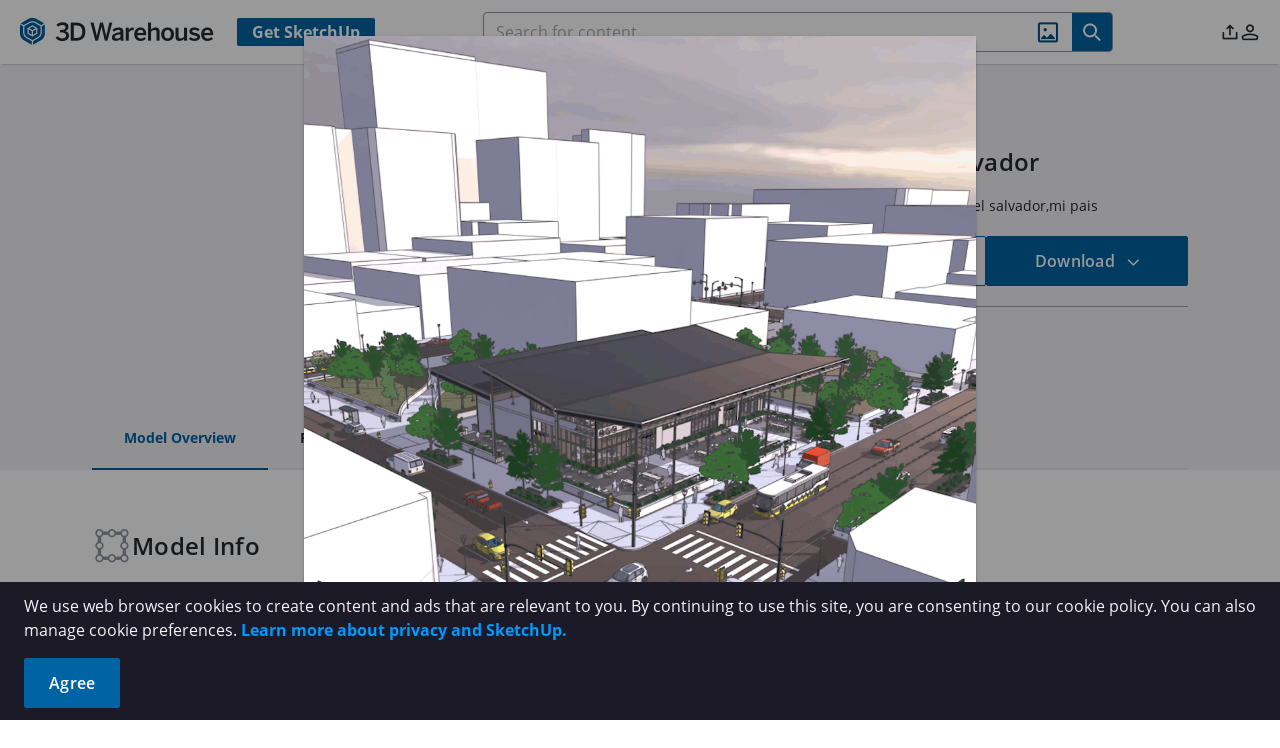

--- FILE ---
content_type: text/css
request_url: https://3dwarehouse.sketchup.com/assets/group-home-DbEeRL-u.css
body_size: 16222
content:
@font-face{font-display:swap;font-family:Open Sans;font-style:normal;font-weight:300;src:url(/assets/open-sans-300-BLze8rR4.eot);src:local("Open Sans Light"),local("OpenSans-Light"),url(/assets/open-sans-300-BLze8rR4.eot?#iefix) format("embedded-opentype"),url(/assets/open-sans-300-CH0tTALE.woff2) format("woff2"),url(/assets/open-sans-300-DaBw4s2i.woff) format("woff"),url(/assets/open-sans-300-BMhjNc0h.ttf) format("truetype"),url(/assets/open-sans-300-BsBLVlL_.svg#OpenSans) format("svg")}@font-face{font-display:swap;font-family:Open Sans;font-style:normal;font-weight:400;src:url(/assets/open-sans-regular-CJ_aTttx.eot);src:local("Open Sans Regular"),local("OpenSans-Regular"),url(/assets/open-sans-regular-CJ_aTttx.eot?#iefix) format("embedded-opentype"),url(/assets/open-sans-regular-795kxNcv.woff2) format("woff2"),url(/assets/open-sans-regular-Cq_KcD4a.woff) format("woff"),url(/assets/open-sans-regular-Dtf4kUB_.ttf) format("truetype"),url(/assets/open-sans-regular-Cke34VuL.svg#OpenSans) format("svg")}@font-face{font-display:swap;font-family:Open Sans;font-style:italic;font-weight:400;src:url(/assets/open-sans-italic-DrL_GR73.eot);src:local("Open Sans Italic"),local("OpenSans-Italic"),url(/assets/open-sans-italic-DrL_GR73.eot?#iefix) format("embedded-opentype"),url(/assets/open-sans-italic-V2N-v-0n.woff2) format("woff2"),url(/assets/open-sans-italic-SILBJmCI.woff) format("woff"),url(/assets/open-sans-italic-D_RMbtzE.ttf) format("truetype"),url(/assets/open-sans-italic-DseBL6it.svg#OpenSans) format("svg")}@font-face{font-display:swap;font-family:Open Sans;font-style:normal;font-weight:600;src:url(/assets/open-sans-600-CUDoCw6h.eot);src:local("Open Sans SemiBold"),local("OpenSans-SemiBold"),url(/assets/open-sans-600-CUDoCw6h.eot?#iefix) format("embedded-opentype"),url(/assets/open-sans-600-D-OfaXiT.woff2) format("woff2"),url(/assets/open-sans-600-DtMh4QxA.woff) format("woff"),url(/assets/open-sans-600-NLQL3-bQ.ttf) format("truetype"),url(/assets/open-sans-600-DQifqsWn.svg#OpenSans) format("svg")}@font-face{font-display:swap;font-family:Open Sans;font-style:normal;font-weight:700;src:url(/assets/open-sans-700-normal-228e563b3-BqGr4hcC.eot);src:local("Open Sans Bold"),local("OpenSans-Bold"),url(/assets/open-sans-700-normal-228e563b3-BqGr4hcC.eot?#iefix) format("embedded-opentype"),url(/assets/open-sans-700-normal-228e563b3-BIGoPpRJ.woff2) format("woff2"),url(/assets/open-sans-700-normal-228e563b3-Dv7NZqen.woff) format("woff"),url(/fonts/Open-Sans/open-sans-700-normal-228e563b3.ttf) format("truetype")}@font-face{font-display:swap;font-family:Open Sans;font-style:italic;font-weight:700;src:url(/assets/open-sans-700-normal-228e563b3-BqGr4hcC.eot);src:local("Open Sans Bold Italic"),local("OpenSans-Bold-Italic"),url(/assets/open-sans-700-italic-7b3897ce8-BjnHxNSN.eot?#iefix) format("embedded-opentype"),url(/assets/open-sans-700-italic-7b3897ce8-B4ZBaTpu.woff2) format("woff2"),url(/assets/open-sans-700-italic-7b3897ce8-CZS9PeEt.woff) format("woff"),url(/assets/open-sans-700-italic-5dTn1pNO.ttf) format("truetype")}.icon-dropdown[data-v-3715ab62]{width:1.25rem;background-color:transparent}.icon-dropdown[data-v-3715ab62] .p-dropdown-trigger{display:none}.icon-dropdown[data-v-3715ab62] span.p-dropdown-label{padding:0}.selector-item i[data-v-3715ab62]{--tw-text-opacity: 1;color:rgb(0 99 163 / var(--tw-text-opacity, 1))}@font-face{font-display:swap;font-family:Open Sans;font-style:normal;font-weight:300;src:url(/assets/open-sans-300-BLze8rR4.eot);src:local("Open Sans Light"),local("OpenSans-Light"),url(/assets/open-sans-300-BLze8rR4.eot?#iefix) format("embedded-opentype"),url(/assets/open-sans-300-CH0tTALE.woff2) format("woff2"),url(/assets/open-sans-300-DaBw4s2i.woff) format("woff"),url(/assets/open-sans-300-BMhjNc0h.ttf) format("truetype"),url(/assets/open-sans-300-BsBLVlL_.svg#OpenSans) format("svg")}@font-face{font-display:swap;font-family:Open Sans;font-style:normal;font-weight:400;src:url(/assets/open-sans-regular-CJ_aTttx.eot);src:local("Open Sans Regular"),local("OpenSans-Regular"),url(/assets/open-sans-regular-CJ_aTttx.eot?#iefix) format("embedded-opentype"),url(/assets/open-sans-regular-795kxNcv.woff2) format("woff2"),url(/assets/open-sans-regular-Cq_KcD4a.woff) format("woff"),url(/assets/open-sans-regular-Dtf4kUB_.ttf) format("truetype"),url(/assets/open-sans-regular-Cke34VuL.svg#OpenSans) format("svg")}@font-face{font-display:swap;font-family:Open Sans;font-style:italic;font-weight:400;src:url(/assets/open-sans-italic-DrL_GR73.eot);src:local("Open Sans Italic"),local("OpenSans-Italic"),url(/assets/open-sans-italic-DrL_GR73.eot?#iefix) format("embedded-opentype"),url(/assets/open-sans-italic-V2N-v-0n.woff2) format("woff2"),url(/assets/open-sans-italic-SILBJmCI.woff) format("woff"),url(/assets/open-sans-italic-D_RMbtzE.ttf) format("truetype"),url(/assets/open-sans-italic-DseBL6it.svg#OpenSans) format("svg")}@font-face{font-display:swap;font-family:Open Sans;font-style:normal;font-weight:600;src:url(/assets/open-sans-600-CUDoCw6h.eot);src:local("Open Sans SemiBold"),local("OpenSans-SemiBold"),url(/assets/open-sans-600-CUDoCw6h.eot?#iefix) format("embedded-opentype"),url(/assets/open-sans-600-D-OfaXiT.woff2) format("woff2"),url(/assets/open-sans-600-DtMh4QxA.woff) format("woff"),url(/assets/open-sans-600-NLQL3-bQ.ttf) format("truetype"),url(/assets/open-sans-600-DQifqsWn.svg#OpenSans) format("svg")}@font-face{font-display:swap;font-family:Open Sans;font-style:normal;font-weight:700;src:url(/assets/open-sans-700-normal-228e563b3-BqGr4hcC.eot);src:local("Open Sans Bold"),local("OpenSans-Bold"),url(/assets/open-sans-700-normal-228e563b3-BqGr4hcC.eot?#iefix) format("embedded-opentype"),url(/assets/open-sans-700-normal-228e563b3-BIGoPpRJ.woff2) format("woff2"),url(/assets/open-sans-700-normal-228e563b3-Dv7NZqen.woff) format("woff"),url(/fonts/Open-Sans/open-sans-700-normal-228e563b3.ttf) format("truetype")}@font-face{font-display:swap;font-family:Open Sans;font-style:italic;font-weight:700;src:url(/assets/open-sans-700-normal-228e563b3-BqGr4hcC.eot);src:local("Open Sans Bold Italic"),local("OpenSans-Bold-Italic"),url(/assets/open-sans-700-italic-7b3897ce8-BjnHxNSN.eot?#iefix) format("embedded-opentype"),url(/assets/open-sans-700-italic-7b3897ce8-B4ZBaTpu.woff2) format("woff2"),url(/assets/open-sans-700-italic-7b3897ce8-CZS9PeEt.woff) format("woff"),url(/assets/open-sans-700-italic-5dTn1pNO.ttf) format("truetype")}.title[data-v-f7101a73]{width:100%;text-align:center;font-size:1.25rem;font-weight:600;line-height:2.25rem}@font-face{font-display:swap;font-family:Open Sans;font-style:normal;font-weight:300;src:url(/assets/open-sans-300-BLze8rR4.eot);src:local("Open Sans Light"),local("OpenSans-Light"),url(/assets/open-sans-300-BLze8rR4.eot?#iefix) format("embedded-opentype"),url(/assets/open-sans-300-CH0tTALE.woff2) format("woff2"),url(/assets/open-sans-300-DaBw4s2i.woff) format("woff"),url(/assets/open-sans-300-BMhjNc0h.ttf) format("truetype"),url(/assets/open-sans-300-BsBLVlL_.svg#OpenSans) format("svg")}@font-face{font-display:swap;font-family:Open Sans;font-style:normal;font-weight:400;src:url(/assets/open-sans-regular-CJ_aTttx.eot);src:local("Open Sans Regular"),local("OpenSans-Regular"),url(/assets/open-sans-regular-CJ_aTttx.eot?#iefix) format("embedded-opentype"),url(/assets/open-sans-regular-795kxNcv.woff2) format("woff2"),url(/assets/open-sans-regular-Cq_KcD4a.woff) format("woff"),url(/assets/open-sans-regular-Dtf4kUB_.ttf) format("truetype"),url(/assets/open-sans-regular-Cke34VuL.svg#OpenSans) format("svg")}@font-face{font-display:swap;font-family:Open Sans;font-style:italic;font-weight:400;src:url(/assets/open-sans-italic-DrL_GR73.eot);src:local("Open Sans Italic"),local("OpenSans-Italic"),url(/assets/open-sans-italic-DrL_GR73.eot?#iefix) format("embedded-opentype"),url(/assets/open-sans-italic-V2N-v-0n.woff2) format("woff2"),url(/assets/open-sans-italic-SILBJmCI.woff) format("woff"),url(/assets/open-sans-italic-D_RMbtzE.ttf) format("truetype"),url(/assets/open-sans-italic-DseBL6it.svg#OpenSans) format("svg")}@font-face{font-display:swap;font-family:Open Sans;font-style:normal;font-weight:600;src:url(/assets/open-sans-600-CUDoCw6h.eot);src:local("Open Sans SemiBold"),local("OpenSans-SemiBold"),url(/assets/open-sans-600-CUDoCw6h.eot?#iefix) format("embedded-opentype"),url(/assets/open-sans-600-D-OfaXiT.woff2) format("woff2"),url(/assets/open-sans-600-DtMh4QxA.woff) format("woff"),url(/assets/open-sans-600-NLQL3-bQ.ttf) format("truetype"),url(/assets/open-sans-600-DQifqsWn.svg#OpenSans) format("svg")}@font-face{font-display:swap;font-family:Open Sans;font-style:normal;font-weight:700;src:url(/assets/open-sans-700-normal-228e563b3-BqGr4hcC.eot);src:local("Open Sans Bold"),local("OpenSans-Bold"),url(/assets/open-sans-700-normal-228e563b3-BqGr4hcC.eot?#iefix) format("embedded-opentype"),url(/assets/open-sans-700-normal-228e563b3-BIGoPpRJ.woff2) format("woff2"),url(/assets/open-sans-700-normal-228e563b3-Dv7NZqen.woff) format("woff"),url(/fonts/Open-Sans/open-sans-700-normal-228e563b3.ttf) format("truetype")}@font-face{font-display:swap;font-family:Open Sans;font-style:italic;font-weight:700;src:url(/assets/open-sans-700-normal-228e563b3-BqGr4hcC.eot);src:local("Open Sans Bold Italic"),local("OpenSans-Bold-Italic"),url(/assets/open-sans-700-italic-7b3897ce8-BjnHxNSN.eot?#iefix) format("embedded-opentype"),url(/assets/open-sans-700-italic-7b3897ce8-B4ZBaTpu.woff2) format("woff2"),url(/assets/open-sans-700-italic-7b3897ce8-CZS9PeEt.woff) format("woff"),url(/assets/open-sans-700-italic-5dTn1pNO.ttf) format("truetype")}.avatar[data-v-88bf57ed]{flex-shrink:0;border-radius:9999px;--tw-bg-opacity: 1;background-color:rgb(255 255 255 / var(--tw-bg-opacity, 1))}.avatar[data-v-88bf57ed]:is(.dark *){--tw-bg-opacity: 1;background-color:rgb(53 58 64 / var(--tw-bg-opacity, 1))}.avatar-border-1[data-v-88bf57ed]{border-width:.063rem;border-style:solid;--tw-border-opacity: 1;border-color:rgb(255 255 255 / var(--tw-border-opacity, 1))}.avatar-border-2[data-v-88bf57ed]{border-width:2px;border-style:solid;--tw-border-opacity: 1;border-color:rgb(255 255 255 / var(--tw-border-opacity, 1))}.avatar .wh-avatar[data-v-88bf57ed],.avatar .wh-user[data-v-88bf57ed]{border-radius:9999px;border-style:none;--tw-bg-opacity: 1;background-color:rgb(255 255 255 / var(--tw-bg-opacity, 1))}.avatar .wh-avatar[data-v-88bf57ed]:is(.dark *),.avatar .wh-user[data-v-88bf57ed]:is(.dark *){--tw-bg-opacity: 1;background-color:rgb(70 75 82 / var(--tw-bg-opacity, 1))}.avatar-0[data-v-88bf57ed]{aspect-ratio:1 / 1;height:100%;width:100%}.avatar-0[data-v-88bf57ed] .p-avatar-icon{font-size:unset}.avatar-16[data-v-88bf57ed]{height:1rem;width:1rem}.avatar-16[data-v-88bf57ed] .p-avatar-icon{font-size:1rem}.avatar-20[data-v-88bf57ed]{height:1.25rem;width:1.25rem}.avatar-20[data-v-88bf57ed] .p-avatar-icon{font-size:1.25rem}.avatar-24[data-v-88bf57ed]{height:1.5rem;width:1.5rem}.avatar-24[data-v-88bf57ed] .p-avatar-icon{font-size:1.5rem}.avatar-32[data-v-88bf57ed]{height:2rem;width:2rem}.avatar-32[data-v-88bf57ed] .p-avatar-icon{font-size:2rem}.avatar-38[data-v-88bf57ed]{height:2.375rem;width:2.375rem}.avatar-38[data-v-88bf57ed] .p-avatar-icon{font-size:2.375rem}.avatar-44[data-v-88bf57ed]{height:2.75rem;width:2.75rem}.avatar-44[data-v-88bf57ed] .p-avatar-icon{font-size:2.75rem}.avatar-48[data-v-88bf57ed]{height:3rem;width:3rem}.avatar-48[data-v-88bf57ed] .p-avatar-icon{font-size:3rem;line-height:1}.avatar-56[data-v-88bf57ed]{height:3.5rem;width:3.5rem}.avatar-56[data-v-88bf57ed] .p-avatar-icon{font-size:3.5rem}.avatar-74[data-v-88bf57ed]{height:4.625rem;width:4.625rem}.avatar-74[data-v-88bf57ed] .p-avatar-icon{font-size:4.625rem}.avatar-96[data-v-88bf57ed]{height:6rem;width:6rem}.avatar-96[data-v-88bf57ed] .p-avatar-icon{font-size:6rem}@font-face{font-display:swap;font-family:Open Sans;font-style:normal;font-weight:300;src:url(/assets/open-sans-300-BLze8rR4.eot);src:local("Open Sans Light"),local("OpenSans-Light"),url(/assets/open-sans-300-BLze8rR4.eot?#iefix) format("embedded-opentype"),url(/assets/open-sans-300-CH0tTALE.woff2) format("woff2"),url(/assets/open-sans-300-DaBw4s2i.woff) format("woff"),url(/assets/open-sans-300-BMhjNc0h.ttf) format("truetype"),url(/assets/open-sans-300-BsBLVlL_.svg#OpenSans) format("svg")}@font-face{font-display:swap;font-family:Open Sans;font-style:normal;font-weight:400;src:url(/assets/open-sans-regular-CJ_aTttx.eot);src:local("Open Sans Regular"),local("OpenSans-Regular"),url(/assets/open-sans-regular-CJ_aTttx.eot?#iefix) format("embedded-opentype"),url(/assets/open-sans-regular-795kxNcv.woff2) format("woff2"),url(/assets/open-sans-regular-Cq_KcD4a.woff) format("woff"),url(/assets/open-sans-regular-Dtf4kUB_.ttf) format("truetype"),url(/assets/open-sans-regular-Cke34VuL.svg#OpenSans) format("svg")}@font-face{font-display:swap;font-family:Open Sans;font-style:italic;font-weight:400;src:url(/assets/open-sans-italic-DrL_GR73.eot);src:local("Open Sans Italic"),local("OpenSans-Italic"),url(/assets/open-sans-italic-DrL_GR73.eot?#iefix) format("embedded-opentype"),url(/assets/open-sans-italic-V2N-v-0n.woff2) format("woff2"),url(/assets/open-sans-italic-SILBJmCI.woff) format("woff"),url(/assets/open-sans-italic-D_RMbtzE.ttf) format("truetype"),url(/assets/open-sans-italic-DseBL6it.svg#OpenSans) format("svg")}@font-face{font-display:swap;font-family:Open Sans;font-style:normal;font-weight:600;src:url(/assets/open-sans-600-CUDoCw6h.eot);src:local("Open Sans SemiBold"),local("OpenSans-SemiBold"),url(/assets/open-sans-600-CUDoCw6h.eot?#iefix) format("embedded-opentype"),url(/assets/open-sans-600-D-OfaXiT.woff2) format("woff2"),url(/assets/open-sans-600-DtMh4QxA.woff) format("woff"),url(/assets/open-sans-600-NLQL3-bQ.ttf) format("truetype"),url(/assets/open-sans-600-DQifqsWn.svg#OpenSans) format("svg")}@font-face{font-display:swap;font-family:Open Sans;font-style:normal;font-weight:700;src:url(/assets/open-sans-700-normal-228e563b3-BqGr4hcC.eot);src:local("Open Sans Bold"),local("OpenSans-Bold"),url(/assets/open-sans-700-normal-228e563b3-BqGr4hcC.eot?#iefix) format("embedded-opentype"),url(/assets/open-sans-700-normal-228e563b3-BIGoPpRJ.woff2) format("woff2"),url(/assets/open-sans-700-normal-228e563b3-Dv7NZqen.woff) format("woff"),url(/fonts/Open-Sans/open-sans-700-normal-228e563b3.ttf) format("truetype")}@font-face{font-display:swap;font-family:Open Sans;font-style:italic;font-weight:700;src:url(/assets/open-sans-700-normal-228e563b3-BqGr4hcC.eot);src:local("Open Sans Bold Italic"),local("OpenSans-Bold-Italic"),url(/assets/open-sans-700-italic-7b3897ce8-BjnHxNSN.eot?#iefix) format("embedded-opentype"),url(/assets/open-sans-700-italic-7b3897ce8-B4ZBaTpu.woff2) format("woff2"),url(/assets/open-sans-700-italic-7b3897ce8-CZS9PeEt.woff) format("woff"),url(/assets/open-sans-700-italic-5dTn1pNO.ttf) format("truetype")}.btn[data-v-ee3ba887]{width:50%;padding-top:.75rem;padding-bottom:.75rem;font-size:1rem;line-height:1.5rem}.chevron-icon[data-v-ee3ba887]{margin-left:.5rem;font-size:.75rem;line-height:1rem;--tw-text-opacity: 1;color:rgb(255 255 255 / var(--tw-text-opacity, 1));transform:rotate(90deg)}@font-face{font-display:swap;font-family:Open Sans;font-style:normal;font-weight:300;src:url(/assets/open-sans-300-BLze8rR4.eot);src:local("Open Sans Light"),local("OpenSans-Light"),url(/assets/open-sans-300-BLze8rR4.eot?#iefix) format("embedded-opentype"),url(/assets/open-sans-300-CH0tTALE.woff2) format("woff2"),url(/assets/open-sans-300-DaBw4s2i.woff) format("woff"),url(/assets/open-sans-300-BMhjNc0h.ttf) format("truetype"),url(/assets/open-sans-300-BsBLVlL_.svg#OpenSans) format("svg")}@font-face{font-display:swap;font-family:Open Sans;font-style:normal;font-weight:400;src:url(/assets/open-sans-regular-CJ_aTttx.eot);src:local("Open Sans Regular"),local("OpenSans-Regular"),url(/assets/open-sans-regular-CJ_aTttx.eot?#iefix) format("embedded-opentype"),url(/assets/open-sans-regular-795kxNcv.woff2) format("woff2"),url(/assets/open-sans-regular-Cq_KcD4a.woff) format("woff"),url(/assets/open-sans-regular-Dtf4kUB_.ttf) format("truetype"),url(/assets/open-sans-regular-Cke34VuL.svg#OpenSans) format("svg")}@font-face{font-display:swap;font-family:Open Sans;font-style:italic;font-weight:400;src:url(/assets/open-sans-italic-DrL_GR73.eot);src:local("Open Sans Italic"),local("OpenSans-Italic"),url(/assets/open-sans-italic-DrL_GR73.eot?#iefix) format("embedded-opentype"),url(/assets/open-sans-italic-V2N-v-0n.woff2) format("woff2"),url(/assets/open-sans-italic-SILBJmCI.woff) format("woff"),url(/assets/open-sans-italic-D_RMbtzE.ttf) format("truetype"),url(/assets/open-sans-italic-DseBL6it.svg#OpenSans) format("svg")}@font-face{font-display:swap;font-family:Open Sans;font-style:normal;font-weight:600;src:url(/assets/open-sans-600-CUDoCw6h.eot);src:local("Open Sans SemiBold"),local("OpenSans-SemiBold"),url(/assets/open-sans-600-CUDoCw6h.eot?#iefix) format("embedded-opentype"),url(/assets/open-sans-600-D-OfaXiT.woff2) format("woff2"),url(/assets/open-sans-600-DtMh4QxA.woff) format("woff"),url(/assets/open-sans-600-NLQL3-bQ.ttf) format("truetype"),url(/assets/open-sans-600-DQifqsWn.svg#OpenSans) format("svg")}@font-face{font-display:swap;font-family:Open Sans;font-style:normal;font-weight:700;src:url(/assets/open-sans-700-normal-228e563b3-BqGr4hcC.eot);src:local("Open Sans Bold"),local("OpenSans-Bold"),url(/assets/open-sans-700-normal-228e563b3-BqGr4hcC.eot?#iefix) format("embedded-opentype"),url(/assets/open-sans-700-normal-228e563b3-BIGoPpRJ.woff2) format("woff2"),url(/assets/open-sans-700-normal-228e563b3-Dv7NZqen.woff) format("woff"),url(/fonts/Open-Sans/open-sans-700-normal-228e563b3.ttf) format("truetype")}@font-face{font-display:swap;font-family:Open Sans;font-style:italic;font-weight:700;src:url(/assets/open-sans-700-normal-228e563b3-BqGr4hcC.eot);src:local("Open Sans Bold Italic"),local("OpenSans-Bold-Italic"),url(/assets/open-sans-700-italic-7b3897ce8-BjnHxNSN.eot?#iefix) format("embedded-opentype"),url(/assets/open-sans-700-italic-7b3897ce8-B4ZBaTpu.woff2) format("woff2"),url(/assets/open-sans-700-italic-7b3897ce8-CZS9PeEt.woff) format("woff"),url(/assets/open-sans-700-italic-5dTn1pNO.ttf) format("truetype")}.cta-container[data-v-9723a1bd]{display:flex;flex:1 1 auto;flex-direction:column;align-items:center}.cta-container__graphic[data-v-9723a1bd]{display:flex;height:auto;width:100%;max-width:32rem;flex:1 1 auto;overflow:hidden}.cta-container__graphic img[data-v-9723a1bd]{width:100%;-o-object-fit:contain;object-fit:contain}.cta-container__body[data-v-9723a1bd]{width:100%;text-align:center;font-size:.75rem;line-height:1rem}@media (min-width: 640px){.cta-container__body[data-v-9723a1bd]{font-size:.875rem;line-height:1.25rem}}.cta-container__body p[data-v-9723a1bd]{padding-top:.75rem;padding-bottom:.75rem}.cta-container__controls[data-v-9723a1bd]{margin-bottom:.5rem;margin-top:.5rem;display:flex;width:100%;flex-direction:column;align-items:center;justify-content:center;gap:1rem}@media (min-width: 640px){.cta-container__controls[data-v-9723a1bd]{flex-direction:row}}.cta-container__controls[data-v-9723a1bd] .btn-primary-outlined{padding:.5rem 1.5rem;font-size:.75rem;line-height:1rem}@media (min-width: 640px){.cta-container__controls[data-v-9723a1bd] .btn-primary-outlined{font-size:1rem;line-height:1.5rem}}.cta-container__controls[data-v-9723a1bd] .btn-primary{padding:.5rem 1.5rem;font-size:.75rem;line-height:1rem}@media (min-width: 640px){.cta-container__controls[data-v-9723a1bd] .btn-primary{font-size:1rem;line-height:1.5rem}}@font-face{font-display:swap;font-family:Open Sans;font-style:normal;font-weight:300;src:url(/assets/open-sans-300-BLze8rR4.eot);src:local("Open Sans Light"),local("OpenSans-Light"),url(/assets/open-sans-300-BLze8rR4.eot?#iefix) format("embedded-opentype"),url(/assets/open-sans-300-CH0tTALE.woff2) format("woff2"),url(/assets/open-sans-300-DaBw4s2i.woff) format("woff"),url(/assets/open-sans-300-BMhjNc0h.ttf) format("truetype"),url(/assets/open-sans-300-BsBLVlL_.svg#OpenSans) format("svg")}@font-face{font-display:swap;font-family:Open Sans;font-style:normal;font-weight:400;src:url(/assets/open-sans-regular-CJ_aTttx.eot);src:local("Open Sans Regular"),local("OpenSans-Regular"),url(/assets/open-sans-regular-CJ_aTttx.eot?#iefix) format("embedded-opentype"),url(/assets/open-sans-regular-795kxNcv.woff2) format("woff2"),url(/assets/open-sans-regular-Cq_KcD4a.woff) format("woff"),url(/assets/open-sans-regular-Dtf4kUB_.ttf) format("truetype"),url(/assets/open-sans-regular-Cke34VuL.svg#OpenSans) format("svg")}@font-face{font-display:swap;font-family:Open Sans;font-style:italic;font-weight:400;src:url(/assets/open-sans-italic-DrL_GR73.eot);src:local("Open Sans Italic"),local("OpenSans-Italic"),url(/assets/open-sans-italic-DrL_GR73.eot?#iefix) format("embedded-opentype"),url(/assets/open-sans-italic-V2N-v-0n.woff2) format("woff2"),url(/assets/open-sans-italic-SILBJmCI.woff) format("woff"),url(/assets/open-sans-italic-D_RMbtzE.ttf) format("truetype"),url(/assets/open-sans-italic-DseBL6it.svg#OpenSans) format("svg")}@font-face{font-display:swap;font-family:Open Sans;font-style:normal;font-weight:600;src:url(/assets/open-sans-600-CUDoCw6h.eot);src:local("Open Sans SemiBold"),local("OpenSans-SemiBold"),url(/assets/open-sans-600-CUDoCw6h.eot?#iefix) format("embedded-opentype"),url(/assets/open-sans-600-D-OfaXiT.woff2) format("woff2"),url(/assets/open-sans-600-DtMh4QxA.woff) format("woff"),url(/assets/open-sans-600-NLQL3-bQ.ttf) format("truetype"),url(/assets/open-sans-600-DQifqsWn.svg#OpenSans) format("svg")}@font-face{font-display:swap;font-family:Open Sans;font-style:normal;font-weight:700;src:url(/assets/open-sans-700-normal-228e563b3-BqGr4hcC.eot);src:local("Open Sans Bold"),local("OpenSans-Bold"),url(/assets/open-sans-700-normal-228e563b3-BqGr4hcC.eot?#iefix) format("embedded-opentype"),url(/assets/open-sans-700-normal-228e563b3-BIGoPpRJ.woff2) format("woff2"),url(/assets/open-sans-700-normal-228e563b3-Dv7NZqen.woff) format("woff"),url(/fonts/Open-Sans/open-sans-700-normal-228e563b3.ttf) format("truetype")}@font-face{font-display:swap;font-family:Open Sans;font-style:italic;font-weight:700;src:url(/assets/open-sans-700-normal-228e563b3-BqGr4hcC.eot);src:local("Open Sans Bold Italic"),local("OpenSans-Bold-Italic"),url(/assets/open-sans-700-italic-7b3897ce8-BjnHxNSN.eot?#iefix) format("embedded-opentype"),url(/assets/open-sans-700-italic-7b3897ce8-B4ZBaTpu.woff2) format("woff2"),url(/assets/open-sans-700-italic-7b3897ce8-CZS9PeEt.woff) format("woff"),url(/assets/open-sans-700-italic-5dTn1pNO.ttf) format("truetype")}.image-capture-container[data-v-35eb1413]{display:flex;width:100%;flex-direction:column}.image-capture-body[data-v-35eb1413]{display:flex;min-height:18rem;flex-direction:column;align-items:center;justify-content:center;border-radius:.125rem}.image-capture-body__drop-zone-description[data-v-35eb1413]{margin-left:.5rem;margin-right:.5rem;border-radius:.125rem;text-align:center;font-size:1.125rem;line-height:1.75rem;font-weight:600;--tw-text-opacity: 1;color:rgb(23 28 30 / var(--tw-text-opacity, 1))}.image-capture-body__drop-zone-description[data-v-35eb1413]:is(.dark *){--tw-text-opacity: 1;color:rgb(255 255 255 / var(--tw-text-opacity, 1))}.image-capture-body__drop-zone[data-v-35eb1413]{position:relative;display:flex;height:11.5rem;flex-direction:column;align-items:center;justify-content:center;overflow:hidden;border-radius:.125rem;border-width:0px;background-color:#fafafacc;padding:2.65rem}.image-capture-body__drop-zone[data-v-35eb1413]:is(.dark *){--tw-bg-opacity: 1;background-color:rgb(53 58 64 / var(--tw-bg-opacity, 1))}.image-capture-body__update-button[data-v-35eb1413]{cursor:pointer;font-size:1.125rem;line-height:1.75rem;--tw-text-opacity: 1;color:rgb(0 99 163 / var(--tw-text-opacity, 1));outline-width:0px}.image-capture-body__update-button[data-v-35eb1413]:is(.dark *){--tw-text-opacity: 1;color:rgb(0 154 217 / var(--tw-text-opacity, 1))}.bar[data-v-35eb1413]{display:flex;height:1px;flex-grow:1;border-width:0px;border-top-width:1px;border-style:solid;--tw-border-opacity: 1;border-color:rgb(203 205 214 / var(--tw-border-opacity, 1));font-size:.875rem;line-height:1.25rem}.bar[data-v-35eb1413]:is(.dark *){--tw-border-opacity: 1;border-color:rgb(241 241 246 / var(--tw-border-opacity, 1))}.search-bar[data-v-35eb1413]{display:flex;height:2.5rem;width:100%;overflow:hidden;border-radius:.25rem;border-width:1.5px;border-style:solid;--tw-border-opacity: 1;border-color:rgb(241 241 246 / var(--tw-border-opacity, 1));--tw-bg-opacity: 1;background-color:rgb(255 255 255 / var(--tw-bg-opacity, 1))}.search-bar[data-v-35eb1413]:focus-within{border-style:solid;--tw-border-opacity: 1;border-color:rgb(0 99 163 / var(--tw-border-opacity, 1))}.search-bar[data-v-35eb1413]:is(.dark *){--tw-border-opacity: 1;border-color:rgb(70 75 82 / var(--tw-border-opacity, 1));--tw-bg-opacity: 1;background-color:rgb(53 58 64 / var(--tw-bg-opacity, 1))}.search-bar[data-v-35eb1413]:is(.dark *):focus-within{--tw-border-opacity: 1;border-color:rgb(0 99 163 / var(--tw-border-opacity, 1))}.search-bar__search-button[data-v-35eb1413]{height:100%;width:3.5rem;--tw-bg-opacity: 1;background-color:rgb(0 99 163 / var(--tw-bg-opacity, 1))}.search-bar__search-button[data-v-35eb1413]:hover{--tw-bg-opacity: 1;background-color:rgb(33 124 187 / var(--tw-bg-opacity, 1))}.search-bar__search-button[data-v-35eb1413]:is(.dark *){--tw-bg-opacity: 1;background-color:rgb(0 154 217 / var(--tw-bg-opacity, 1))}.search-bar__search-button[data-v-35eb1413]:hover:is(.dark *){--tw-bg-opacity: 1;background-color:rgb(0 95 158 / var(--tw-bg-opacity, 1))}.search-bar__search-button .search-icon[data-v-35eb1413]{cursor:pointer;font-size:1.5rem;line-height:2rem;--tw-text-opacity: 1;color:rgb(255 255 255 / var(--tw-text-opacity, 1))}.search-bar__search-button .search-icon[data-v-35eb1413]:is(.dark *){--tw-text-opacity: 1;color:rgb(37 42 46 / var(--tw-text-opacity, 1))}.search-bar__clear-button[data-v-35eb1413]{height:100%;width:2.5rem;--tw-bg-opacity: 1;background-color:rgb(255 255 255 / var(--tw-bg-opacity, 1))}.search-bar__clear-button[data-v-35eb1413]:is(.dark *){--tw-bg-opacity: 1;background-color:rgb(53 58 64 / var(--tw-bg-opacity, 1))}.search-bar__clear-button .clear-icon[data-v-35eb1413]{font-size:8px;font-weight:700;--tw-text-opacity: 1;color:rgb(144 147 159 / var(--tw-text-opacity, 1))}.search-bar__clear-button .clear-icon[data-v-35eb1413]:is(.dark *){--tw-text-opacity: 1;color:rgb(183 185 195 / var(--tw-text-opacity, 1))}.search-bar__search-input[data-v-35eb1413]{height:100%;flex-grow:1;cursor:text;padding-top:0;padding-bottom:0;padding-left:1.5rem;font-size:.75rem;line-height:1rem;font-weight:400;line-height:20px;letter-spacing:.25px;--tw-text-opacity: 1;color:rgb(144 147 159 / var(--tw-text-opacity, 1));outline-width:0px}.search-bar__search-input[data-v-35eb1413]::-moz-placeholder{font-size:.75rem;line-height:1rem;--tw-text-opacity: 1;color:rgb(144 147 159 / var(--tw-text-opacity, 1))}.search-bar__search-input[data-v-35eb1413]::placeholder{font-size:.75rem;line-height:1rem;--tw-text-opacity: 1;color:rgb(144 147 159 / var(--tw-text-opacity, 1))}.search-bar__search-input[data-v-35eb1413]:is(.dark *){--tw-text-opacity: 1;color:rgb(183 185 195 / var(--tw-text-opacity, 1))}.search-bar__search-input[data-v-35eb1413]:is(.dark *)::-moz-placeholder{--tw-text-opacity: 1;color:rgb(203 205 214 / var(--tw-text-opacity, 1))}.search-bar__search-input[data-v-35eb1413]:is(.dark *)::placeholder{--tw-text-opacity: 1;color:rgb(203 205 214 / var(--tw-text-opacity, 1))}.search-bar.search-error[data-v-35eb1413]{border-width:1.5px;border-style:solid;--tw-border-opacity: 1;border-color:rgb(218 33 44 / var(--tw-border-opacity, 1))}.search-bar.search-error[data-v-35eb1413]:is(.dark *){--tw-border-opacity: 1;border-color:rgb(251 212 215 / var(--tw-border-opacity, 1))}.error[data-v-35eb1413]{position:absolute;top:0;left:0;width:100%;--tw-bg-opacity: 1;background-color:rgb(251 212 215 / var(--tw-bg-opacity, 1));padding:5px;text-align:center;font-size:.75rem;line-height:1rem}.image-error[data-v-35eb1413]{border-width:1.5px;border-style:dashed;--tw-border-opacity: 1;border-color:rgb(218 33 44 / var(--tw-border-opacity, 1))}.image-error[data-v-35eb1413]:is(.dark *){--tw-border-opacity: 1;border-color:rgb(232 99 99 / var(--tw-border-opacity, 1))}.url-error[data-v-35eb1413]{display:flex;height:1.5rem;align-self:flex-start;padding-top:.25rem;padding-bottom:.25rem;font-size:.75rem;line-height:1rem;--tw-text-opacity: 1;color:rgb(218 33 44 / var(--tw-text-opacity, 1))}.url-error[data-v-35eb1413]:is(.dark *){--tw-text-opacity: 1;color:rgb(251 212 215 / var(--tw-text-opacity, 1))}@font-face{font-display:swap;font-family:Open Sans;font-style:normal;font-weight:300;src:url(/assets/open-sans-300-BLze8rR4.eot);src:local("Open Sans Light"),local("OpenSans-Light"),url(/assets/open-sans-300-BLze8rR4.eot?#iefix) format("embedded-opentype"),url(/assets/open-sans-300-CH0tTALE.woff2) format("woff2"),url(/assets/open-sans-300-DaBw4s2i.woff) format("woff"),url(/assets/open-sans-300-BMhjNc0h.ttf) format("truetype"),url(/assets/open-sans-300-BsBLVlL_.svg#OpenSans) format("svg")}@font-face{font-display:swap;font-family:Open Sans;font-style:normal;font-weight:400;src:url(/assets/open-sans-regular-CJ_aTttx.eot);src:local("Open Sans Regular"),local("OpenSans-Regular"),url(/assets/open-sans-regular-CJ_aTttx.eot?#iefix) format("embedded-opentype"),url(/assets/open-sans-regular-795kxNcv.woff2) format("woff2"),url(/assets/open-sans-regular-Cq_KcD4a.woff) format("woff"),url(/assets/open-sans-regular-Dtf4kUB_.ttf) format("truetype"),url(/assets/open-sans-regular-Cke34VuL.svg#OpenSans) format("svg")}@font-face{font-display:swap;font-family:Open Sans;font-style:italic;font-weight:400;src:url(/assets/open-sans-italic-DrL_GR73.eot);src:local("Open Sans Italic"),local("OpenSans-Italic"),url(/assets/open-sans-italic-DrL_GR73.eot?#iefix) format("embedded-opentype"),url(/assets/open-sans-italic-V2N-v-0n.woff2) format("woff2"),url(/assets/open-sans-italic-SILBJmCI.woff) format("woff"),url(/assets/open-sans-italic-D_RMbtzE.ttf) format("truetype"),url(/assets/open-sans-italic-DseBL6it.svg#OpenSans) format("svg")}@font-face{font-display:swap;font-family:Open Sans;font-style:normal;font-weight:600;src:url(/assets/open-sans-600-CUDoCw6h.eot);src:local("Open Sans SemiBold"),local("OpenSans-SemiBold"),url(/assets/open-sans-600-CUDoCw6h.eot?#iefix) format("embedded-opentype"),url(/assets/open-sans-600-D-OfaXiT.woff2) format("woff2"),url(/assets/open-sans-600-DtMh4QxA.woff) format("woff"),url(/assets/open-sans-600-NLQL3-bQ.ttf) format("truetype"),url(/assets/open-sans-600-DQifqsWn.svg#OpenSans) format("svg")}@font-face{font-display:swap;font-family:Open Sans;font-style:normal;font-weight:700;src:url(/assets/open-sans-700-normal-228e563b3-BqGr4hcC.eot);src:local("Open Sans Bold"),local("OpenSans-Bold"),url(/assets/open-sans-700-normal-228e563b3-BqGr4hcC.eot?#iefix) format("embedded-opentype"),url(/assets/open-sans-700-normal-228e563b3-BIGoPpRJ.woff2) format("woff2"),url(/assets/open-sans-700-normal-228e563b3-Dv7NZqen.woff) format("woff"),url(/fonts/Open-Sans/open-sans-700-normal-228e563b3.ttf) format("truetype")}@font-face{font-display:swap;font-family:Open Sans;font-style:italic;font-weight:700;src:url(/assets/open-sans-700-normal-228e563b3-BqGr4hcC.eot);src:local("Open Sans Bold Italic"),local("OpenSans-Bold-Italic"),url(/assets/open-sans-700-italic-7b3897ce8-BjnHxNSN.eot?#iefix) format("embedded-opentype"),url(/assets/open-sans-700-italic-7b3897ce8-B4ZBaTpu.woff2) format("woff2"),url(/assets/open-sans-700-italic-7b3897ce8-CZS9PeEt.woff) format("woff"),url(/assets/open-sans-700-italic-5dTn1pNO.ttf) format("truetype")}.link[data-v-00f1ba2d]{font-size:.875rem;line-height:1.25rem;font-weight:600;--tw-text-opacity: 1;color:rgb(0 99 163 / var(--tw-text-opacity, 1))}.link[data-v-00f1ba2d]:hover{--tw-text-opacity: 1;color:rgb(33 124 187 / var(--tw-text-opacity, 1))}.link[data-v-00f1ba2d]:is(.dark *){--tw-text-opacity: 1;color:rgb(0 154 217 / var(--tw-text-opacity, 1))}.link[data-v-00f1ba2d]:hover:is(.dark *){--tw-text-opacity: 1;color:rgb(0 99 163 / var(--tw-text-opacity, 1))}@font-face{font-display:swap;font-family:Open Sans;font-style:normal;font-weight:300;src:url(/assets/open-sans-300-BLze8rR4.eot);src:local("Open Sans Light"),local("OpenSans-Light"),url(/assets/open-sans-300-BLze8rR4.eot?#iefix) format("embedded-opentype"),url(/assets/open-sans-300-CH0tTALE.woff2) format("woff2"),url(/assets/open-sans-300-DaBw4s2i.woff) format("woff"),url(/assets/open-sans-300-BMhjNc0h.ttf) format("truetype"),url(/assets/open-sans-300-BsBLVlL_.svg#OpenSans) format("svg")}@font-face{font-display:swap;font-family:Open Sans;font-style:normal;font-weight:400;src:url(/assets/open-sans-regular-CJ_aTttx.eot);src:local("Open Sans Regular"),local("OpenSans-Regular"),url(/assets/open-sans-regular-CJ_aTttx.eot?#iefix) format("embedded-opentype"),url(/assets/open-sans-regular-795kxNcv.woff2) format("woff2"),url(/assets/open-sans-regular-Cq_KcD4a.woff) format("woff"),url(/assets/open-sans-regular-Dtf4kUB_.ttf) format("truetype"),url(/assets/open-sans-regular-Cke34VuL.svg#OpenSans) format("svg")}@font-face{font-display:swap;font-family:Open Sans;font-style:italic;font-weight:400;src:url(/assets/open-sans-italic-DrL_GR73.eot);src:local("Open Sans Italic"),local("OpenSans-Italic"),url(/assets/open-sans-italic-DrL_GR73.eot?#iefix) format("embedded-opentype"),url(/assets/open-sans-italic-V2N-v-0n.woff2) format("woff2"),url(/assets/open-sans-italic-SILBJmCI.woff) format("woff"),url(/assets/open-sans-italic-D_RMbtzE.ttf) format("truetype"),url(/assets/open-sans-italic-DseBL6it.svg#OpenSans) format("svg")}@font-face{font-display:swap;font-family:Open Sans;font-style:normal;font-weight:600;src:url(/assets/open-sans-600-CUDoCw6h.eot);src:local("Open Sans SemiBold"),local("OpenSans-SemiBold"),url(/assets/open-sans-600-CUDoCw6h.eot?#iefix) format("embedded-opentype"),url(/assets/open-sans-600-D-OfaXiT.woff2) format("woff2"),url(/assets/open-sans-600-DtMh4QxA.woff) format("woff"),url(/assets/open-sans-600-NLQL3-bQ.ttf) format("truetype"),url(/assets/open-sans-600-DQifqsWn.svg#OpenSans) format("svg")}@font-face{font-display:swap;font-family:Open Sans;font-style:normal;font-weight:700;src:url(/assets/open-sans-700-normal-228e563b3-BqGr4hcC.eot);src:local("Open Sans Bold"),local("OpenSans-Bold"),url(/assets/open-sans-700-normal-228e563b3-BqGr4hcC.eot?#iefix) format("embedded-opentype"),url(/assets/open-sans-700-normal-228e563b3-BIGoPpRJ.woff2) format("woff2"),url(/assets/open-sans-700-normal-228e563b3-Dv7NZqen.woff) format("woff"),url(/fonts/Open-Sans/open-sans-700-normal-228e563b3.ttf) format("truetype")}@font-face{font-display:swap;font-family:Open Sans;font-style:italic;font-weight:700;src:url(/assets/open-sans-700-normal-228e563b3-BqGr4hcC.eot);src:local("Open Sans Bold Italic"),local("OpenSans-Bold-Italic"),url(/assets/open-sans-700-italic-7b3897ce8-BjnHxNSN.eot?#iefix) format("embedded-opentype"),url(/assets/open-sans-700-italic-7b3897ce8-B4ZBaTpu.woff2) format("woff2"),url(/assets/open-sans-700-italic-7b3897ce8-CZS9PeEt.woff) format("woff"),url(/assets/open-sans-700-italic-5dTn1pNO.ttf) format("truetype")}.image-search-modal.p-dialog .p-dialog-header{padding-bottom:.75rem;padding-top:15px}.image-search-modal.p-dialog .p-dialog-header .title:is(.dark *){--tw-text-opacity: 1;color:rgb(255 255 255 / var(--tw-text-opacity, 1))}.image-search-modal.p-dialog .p-dialog-content{padding-left:1.5rem;padding-right:1.5rem;padding-bottom:15px;padding-top:0}@font-face{font-display:swap;font-family:Open Sans;font-style:normal;font-weight:300;src:url(/assets/open-sans-300-BLze8rR4.eot);src:local("Open Sans Light"),local("OpenSans-Light"),url(/assets/open-sans-300-BLze8rR4.eot?#iefix) format("embedded-opentype"),url(/assets/open-sans-300-CH0tTALE.woff2) format("woff2"),url(/assets/open-sans-300-DaBw4s2i.woff) format("woff"),url(/assets/open-sans-300-BMhjNc0h.ttf) format("truetype"),url(/assets/open-sans-300-BsBLVlL_.svg#OpenSans) format("svg")}@font-face{font-display:swap;font-family:Open Sans;font-style:normal;font-weight:400;src:url(/assets/open-sans-regular-CJ_aTttx.eot);src:local("Open Sans Regular"),local("OpenSans-Regular"),url(/assets/open-sans-regular-CJ_aTttx.eot?#iefix) format("embedded-opentype"),url(/assets/open-sans-regular-795kxNcv.woff2) format("woff2"),url(/assets/open-sans-regular-Cq_KcD4a.woff) format("woff"),url(/assets/open-sans-regular-Dtf4kUB_.ttf) format("truetype"),url(/assets/open-sans-regular-Cke34VuL.svg#OpenSans) format("svg")}@font-face{font-display:swap;font-family:Open Sans;font-style:italic;font-weight:400;src:url(/assets/open-sans-italic-DrL_GR73.eot);src:local("Open Sans Italic"),local("OpenSans-Italic"),url(/assets/open-sans-italic-DrL_GR73.eot?#iefix) format("embedded-opentype"),url(/assets/open-sans-italic-V2N-v-0n.woff2) format("woff2"),url(/assets/open-sans-italic-SILBJmCI.woff) format("woff"),url(/assets/open-sans-italic-D_RMbtzE.ttf) format("truetype"),url(/assets/open-sans-italic-DseBL6it.svg#OpenSans) format("svg")}@font-face{font-display:swap;font-family:Open Sans;font-style:normal;font-weight:600;src:url(/assets/open-sans-600-CUDoCw6h.eot);src:local("Open Sans SemiBold"),local("OpenSans-SemiBold"),url(/assets/open-sans-600-CUDoCw6h.eot?#iefix) format("embedded-opentype"),url(/assets/open-sans-600-D-OfaXiT.woff2) format("woff2"),url(/assets/open-sans-600-DtMh4QxA.woff) format("woff"),url(/assets/open-sans-600-NLQL3-bQ.ttf) format("truetype"),url(/assets/open-sans-600-DQifqsWn.svg#OpenSans) format("svg")}@font-face{font-display:swap;font-family:Open Sans;font-style:normal;font-weight:700;src:url(/assets/open-sans-700-normal-228e563b3-BqGr4hcC.eot);src:local("Open Sans Bold"),local("OpenSans-Bold"),url(/assets/open-sans-700-normal-228e563b3-BqGr4hcC.eot?#iefix) format("embedded-opentype"),url(/assets/open-sans-700-normal-228e563b3-BIGoPpRJ.woff2) format("woff2"),url(/assets/open-sans-700-normal-228e563b3-Dv7NZqen.woff) format("woff"),url(/fonts/Open-Sans/open-sans-700-normal-228e563b3.ttf) format("truetype")}@font-face{font-display:swap;font-family:Open Sans;font-style:italic;font-weight:700;src:url(/assets/open-sans-700-normal-228e563b3-BqGr4hcC.eot);src:local("Open Sans Bold Italic"),local("OpenSans-Bold-Italic"),url(/assets/open-sans-700-italic-7b3897ce8-BjnHxNSN.eot?#iefix) format("embedded-opentype"),url(/assets/open-sans-700-italic-7b3897ce8-B4ZBaTpu.woff2) format("woff2"),url(/assets/open-sans-700-italic-7b3897ce8-CZS9PeEt.woff) format("woff"),url(/assets/open-sans-700-italic-5dTn1pNO.ttf) format("truetype")}.sample-pills-header[data-v-547c1f80]{display:flex;width:100%;padding-bottom:1rem;padding-top:0;font-size:.875rem;line-height:1.25rem;font-weight:700;--tw-text-opacity: 1;color:rgb(247 247 249 / var(--tw-text-opacity, 1))}.sample-pills-header__no-results[data-v-547c1f80]{padding-bottom:1rem;padding-top:0;font-size:1.5rem;font-weight:600;line-height:2.25rem;--tw-text-opacity: 1;color:rgb(37 42 46 / var(--tw-text-opacity, 1))}.sample-pills-header__no-results[data-v-547c1f80]:is(.dark *){--tw-text-opacity: 1;color:rgb(247 247 249 / var(--tw-text-opacity, 1))}.sample-pills-header__no-results__learn-more[data-v-547c1f80]{cursor:pointer;--tw-text-opacity: 1;color:rgb(0 99 163 / var(--tw-text-opacity, 1));text-decoration-line:underline;text-decoration-thickness:1px;text-underline-offset:1px}.sample-pills-header__no-results__learn-more[data-v-547c1f80]:is(.dark *){--tw-text-opacity: 1;color:rgb(0 154 217 / var(--tw-text-opacity, 1))}.sample-pills-panel[data-v-547c1f80]{display:-webkit-box;-webkit-box-orient:vertical;-webkit-line-clamp:1;display:flex;height:3.5rem;width:100%;flex-wrap:wrap;gap:.25rem;overflow:hidden;padding-bottom:.5rem}.sample-pills-panel__pill[data-v-547c1f80]{display:flex;width:-moz-fit-content;width:fit-content;cursor:pointer;flex-direction:row;flex-wrap:nowrap;gap:.25rem;border-radius:9999px;--tw-bg-opacity: 1;background-color:rgb(0 99 163 / var(--tw-bg-opacity, 1));padding:.3125rem .5rem}.sample-pills-panel__pill[data-v-547c1f80]:is(.dark *){--tw-bg-opacity: 1;background-color:rgb(0 154 217 / var(--tw-bg-opacity, 1))}.sample-pills-panel__pill-title[data-v-547c1f80]{max-width:19rem;overflow:hidden;text-overflow:ellipsis;white-space:nowrap;font-size:.75rem;line-height:1rem;font-weight:600;--tw-text-opacity: 1;color:rgb(255 255 255 / var(--tw-text-opacity, 1))}.sample-pills-panel__pill-title[data-v-547c1f80]:is(.dark *){--tw-text-opacity: 1;color:rgb(255 255 255 / var(--tw-text-opacity, 1))}@media (min-width: 768px){.sample-pills-panel__pill-title[data-v-547c1f80]{max-width:20rem}}.sample-pills-panel-dropdown[data-v-547c1f80]{display:flex;height:100%;width:100%;flex-wrap:wrap;gap:.25rem;padding-bottom:.5rem}.sample-pills-panel-dropdown__pill[data-v-547c1f80]{display:flex;width:-moz-fit-content;width:fit-content;cursor:pointer;flex-direction:row;flex-wrap:nowrap;gap:.25rem;border-radius:9999px;--tw-bg-opacity: 1;background-color:rgb(0 99 163 / var(--tw-bg-opacity, 1));padding:.3125rem .5rem}.sample-pills-panel-dropdown__pill[data-v-547c1f80]:is(.dark *){--tw-bg-opacity: 1;background-color:rgb(0 154 217 / var(--tw-bg-opacity, 1))}.sample-pills-panel-dropdown__pill-title[data-v-547c1f80]{max-width:19rem;overflow:hidden;text-overflow:ellipsis;white-space:nowrap;font-size:.75rem;line-height:1rem;font-weight:600;--tw-text-opacity: 1;color:rgb(255 255 255 / var(--tw-text-opacity, 1))}.sample-pills-panel-dropdown__pill-title[data-v-547c1f80]:is(.dark *){--tw-text-opacity: 1;color:rgb(255 255 255 / var(--tw-text-opacity, 1))}@media (min-width: 768px){.sample-pills-panel-dropdown__pill-title[data-v-547c1f80]{max-width:20rem}}@font-face{font-display:swap;font-family:Open Sans;font-style:normal;font-weight:300;src:url(/assets/open-sans-300-BLze8rR4.eot);src:local("Open Sans Light"),local("OpenSans-Light"),url(/assets/open-sans-300-BLze8rR4.eot?#iefix) format("embedded-opentype"),url(/assets/open-sans-300-CH0tTALE.woff2) format("woff2"),url(/assets/open-sans-300-DaBw4s2i.woff) format("woff"),url(/assets/open-sans-300-BMhjNc0h.ttf) format("truetype"),url(/assets/open-sans-300-BsBLVlL_.svg#OpenSans) format("svg")}@font-face{font-display:swap;font-family:Open Sans;font-style:normal;font-weight:400;src:url(/assets/open-sans-regular-CJ_aTttx.eot);src:local("Open Sans Regular"),local("OpenSans-Regular"),url(/assets/open-sans-regular-CJ_aTttx.eot?#iefix) format("embedded-opentype"),url(/assets/open-sans-regular-795kxNcv.woff2) format("woff2"),url(/assets/open-sans-regular-Cq_KcD4a.woff) format("woff"),url(/assets/open-sans-regular-Dtf4kUB_.ttf) format("truetype"),url(/assets/open-sans-regular-Cke34VuL.svg#OpenSans) format("svg")}@font-face{font-display:swap;font-family:Open Sans;font-style:italic;font-weight:400;src:url(/assets/open-sans-italic-DrL_GR73.eot);src:local("Open Sans Italic"),local("OpenSans-Italic"),url(/assets/open-sans-italic-DrL_GR73.eot?#iefix) format("embedded-opentype"),url(/assets/open-sans-italic-V2N-v-0n.woff2) format("woff2"),url(/assets/open-sans-italic-SILBJmCI.woff) format("woff"),url(/assets/open-sans-italic-D_RMbtzE.ttf) format("truetype"),url(/assets/open-sans-italic-DseBL6it.svg#OpenSans) format("svg")}@font-face{font-display:swap;font-family:Open Sans;font-style:normal;font-weight:600;src:url(/assets/open-sans-600-CUDoCw6h.eot);src:local("Open Sans SemiBold"),local("OpenSans-SemiBold"),url(/assets/open-sans-600-CUDoCw6h.eot?#iefix) format("embedded-opentype"),url(/assets/open-sans-600-D-OfaXiT.woff2) format("woff2"),url(/assets/open-sans-600-DtMh4QxA.woff) format("woff"),url(/assets/open-sans-600-NLQL3-bQ.ttf) format("truetype"),url(/assets/open-sans-600-DQifqsWn.svg#OpenSans) format("svg")}@font-face{font-display:swap;font-family:Open Sans;font-style:normal;font-weight:700;src:url(/assets/open-sans-700-normal-228e563b3-BqGr4hcC.eot);src:local("Open Sans Bold"),local("OpenSans-Bold"),url(/assets/open-sans-700-normal-228e563b3-BqGr4hcC.eot?#iefix) format("embedded-opentype"),url(/assets/open-sans-700-normal-228e563b3-BIGoPpRJ.woff2) format("woff2"),url(/assets/open-sans-700-normal-228e563b3-Dv7NZqen.woff) format("woff"),url(/fonts/Open-Sans/open-sans-700-normal-228e563b3.ttf) format("truetype")}@font-face{font-display:swap;font-family:Open Sans;font-style:italic;font-weight:700;src:url(/assets/open-sans-700-normal-228e563b3-BqGr4hcC.eot);src:local("Open Sans Bold Italic"),local("OpenSans-Bold-Italic"),url(/assets/open-sans-700-italic-7b3897ce8-BjnHxNSN.eot?#iefix) format("embedded-opentype"),url(/assets/open-sans-700-italic-7b3897ce8-B4ZBaTpu.woff2) format("woff2"),url(/assets/open-sans-700-italic-7b3897ce8-CZS9PeEt.woff) format("woff"),url(/assets/open-sans-700-italic-5dTn1pNO.ttf) format("truetype")}.drop-instructions[data-v-3e0deb80]{display:flex;height:100%;width:100%;flex:1 1 auto;flex-direction:column;align-items:center;justify-content:center;--tw-bg-opacity: 1;background-color:rgb(255 255 255 / var(--tw-bg-opacity, 1));padding:3.5rem 1rem}.drop-instructions[data-v-3e0deb80]:is(.dark *){--tw-bg-opacity: 1;background-color:rgb(53 58 64 / var(--tw-bg-opacity, 1))}.drop-instructions__drag[data-v-3e0deb80]{max-width:24rem;text-align:center;font-size:1.125rem;line-height:1.75rem;font-weight:600;--tw-text-opacity: 1;color:rgb(23 28 30 / var(--tw-text-opacity, 1))}.drop-instructions__drag[data-v-3e0deb80]:is(.dark *){--tw-text-opacity: 1;color:rgb(203 205 214 / var(--tw-text-opacity, 1))}.drop-instructions__browse[data-v-3e0deb80]{cursor:pointer;-webkit-user-select:none;-moz-user-select:none;user-select:none;padding-bottom:.25rem;font-size:1.125rem;line-height:1.75rem;font-weight:600;--tw-text-opacity: 1;color:rgb(0 99 163 / var(--tw-text-opacity, 1))}.drop-instructions__browse[data-v-3e0deb80]:is(.dark *){--tw-text-opacity: 1;color:rgb(0 154 217 / var(--tw-text-opacity, 1))}.drop-instructions__formats[data-v-3e0deb80]{padding-bottom:.25rem;font-size:.75rem;line-height:1rem;font-weight:400;--tw-text-opacity: 1;color:rgb(37 42 46 / var(--tw-text-opacity, 1))}.drop-instructions__formats[data-v-3e0deb80]:is(.dark *){--tw-text-opacity: 1;color:rgb(203 205 214 / var(--tw-text-opacity, 1))}.drop-instructions__size[data-v-3e0deb80]{text-align:center;font-size:.75rem;line-height:1rem;font-weight:400;--tw-text-opacity: 1;color:rgb(37 42 46 / var(--tw-text-opacity, 1))}.drop-instructions__size[data-v-3e0deb80]:is(.dark *){--tw-text-opacity: 1;color:rgb(203 205 214 / var(--tw-text-opacity, 1))}.drop-target[data-v-3e0deb80]{position:relative;display:flex;height:100%;width:100%;flex:1 1 auto;flex-direction:column;align-items:center;justify-content:center;border-radius:.125rem;border-width:1px;border-style:dashed;--tw-border-opacity: 1;border-color:rgb(144 147 159 / var(--tw-border-opacity, 1));outline-style:solid;outline-width:0px;transition-property:all;transition-timing-function:cubic-bezier(.4,0,.2,1);transition-duration:.15s}.drop-target[data-v-3e0deb80] .p-fileupload{width:100%}.drop-target[data-v-3e0deb80] .p-fileupload .p-fileupload-content{border-width:0px;--tw-bg-opacity: 1;background-color:rgb(255 255 255 / var(--tw-bg-opacity, 1));padding:0}.drop-target[data-v-3e0deb80] .p-fileupload .p-fileupload-content:is(.dark *){--tw-bg-opacity: 1;background-color:rgb(53 58 64 / var(--tw-bg-opacity, 1))}.drop-target[data-v-3e0deb80] .p-fileupload-buttonbar,.drop-target[data-v-3e0deb80] .p-button-icon,.drop-target[data-v-3e0deb80] .p-button-label{display:none}.drop-target[data-v-3e0deb80] .p-fileupload-choose{display:flex;height:100%;width:100%;flex-direction:column;overflow:hidden;border-width:0px;background-color:transparent}.drop-target[data-v-3e0deb80] .p-button{--tw-shadow: 0 0 #0000;--tw-shadow-colored: 0 0 #0000;box-shadow:var(--tw-ring-offset-shadow, 0 0 #0000),var(--tw-ring-shadow, 0 0 #0000),var(--tw-shadow);outline:2px solid transparent;outline-offset:2px}.drop-target[data-v-3e0deb80] .p-button:focus{--tw-shadow: 0 0 #0000;--tw-shadow-colored: 0 0 #0000;box-shadow:var(--tw-ring-offset-shadow, 0 0 #0000),var(--tw-ring-shadow, 0 0 #0000),var(--tw-shadow);outline:2px solid transparent;outline-offset:2px}.drop-target[data-v-3e0deb80] .p-fileupload.p-fileupload-advanced .p-message{display:none}.drop-indicator[data-v-3e0deb80]{border-color:transparent;outline-width:4px;outline-color:#0063a3}.drop-indicator[data-v-3e0deb80]:is(.dark *){outline-color:#009ad9}.drop-indicator-overlay[data-v-3e0deb80]{pointer-events:none;position:absolute;top:0;left:0;z-index:1;height:100%;width:100%}@font-face{font-display:swap;font-family:Open Sans;font-style:normal;font-weight:300;src:url(/assets/open-sans-300-BLze8rR4.eot);src:local("Open Sans Light"),local("OpenSans-Light"),url(/assets/open-sans-300-BLze8rR4.eot?#iefix) format("embedded-opentype"),url(/assets/open-sans-300-CH0tTALE.woff2) format("woff2"),url(/assets/open-sans-300-DaBw4s2i.woff) format("woff"),url(/assets/open-sans-300-BMhjNc0h.ttf) format("truetype"),url(/assets/open-sans-300-BsBLVlL_.svg#OpenSans) format("svg")}@font-face{font-display:swap;font-family:Open Sans;font-style:normal;font-weight:400;src:url(/assets/open-sans-regular-CJ_aTttx.eot);src:local("Open Sans Regular"),local("OpenSans-Regular"),url(/assets/open-sans-regular-CJ_aTttx.eot?#iefix) format("embedded-opentype"),url(/assets/open-sans-regular-795kxNcv.woff2) format("woff2"),url(/assets/open-sans-regular-Cq_KcD4a.woff) format("woff"),url(/assets/open-sans-regular-Dtf4kUB_.ttf) format("truetype"),url(/assets/open-sans-regular-Cke34VuL.svg#OpenSans) format("svg")}@font-face{font-display:swap;font-family:Open Sans;font-style:italic;font-weight:400;src:url(/assets/open-sans-italic-DrL_GR73.eot);src:local("Open Sans Italic"),local("OpenSans-Italic"),url(/assets/open-sans-italic-DrL_GR73.eot?#iefix) format("embedded-opentype"),url(/assets/open-sans-italic-V2N-v-0n.woff2) format("woff2"),url(/assets/open-sans-italic-SILBJmCI.woff) format("woff"),url(/assets/open-sans-italic-D_RMbtzE.ttf) format("truetype"),url(/assets/open-sans-italic-DseBL6it.svg#OpenSans) format("svg")}@font-face{font-display:swap;font-family:Open Sans;font-style:normal;font-weight:600;src:url(/assets/open-sans-600-CUDoCw6h.eot);src:local("Open Sans SemiBold"),local("OpenSans-SemiBold"),url(/assets/open-sans-600-CUDoCw6h.eot?#iefix) format("embedded-opentype"),url(/assets/open-sans-600-D-OfaXiT.woff2) format("woff2"),url(/assets/open-sans-600-DtMh4QxA.woff) format("woff"),url(/assets/open-sans-600-NLQL3-bQ.ttf) format("truetype"),url(/assets/open-sans-600-DQifqsWn.svg#OpenSans) format("svg")}@font-face{font-display:swap;font-family:Open Sans;font-style:normal;font-weight:700;src:url(/assets/open-sans-700-normal-228e563b3-BqGr4hcC.eot);src:local("Open Sans Bold"),local("OpenSans-Bold"),url(/assets/open-sans-700-normal-228e563b3-BqGr4hcC.eot?#iefix) format("embedded-opentype"),url(/assets/open-sans-700-normal-228e563b3-BIGoPpRJ.woff2) format("woff2"),url(/assets/open-sans-700-normal-228e563b3-Dv7NZqen.woff) format("woff"),url(/fonts/Open-Sans/open-sans-700-normal-228e563b3.ttf) format("truetype")}@font-face{font-display:swap;font-family:Open Sans;font-style:italic;font-weight:700;src:url(/assets/open-sans-700-normal-228e563b3-BqGr4hcC.eot);src:local("Open Sans Bold Italic"),local("OpenSans-Bold-Italic"),url(/assets/open-sans-700-italic-7b3897ce8-BjnHxNSN.eot?#iefix) format("embedded-opentype"),url(/assets/open-sans-700-italic-7b3897ce8-B4ZBaTpu.woff2) format("woff2"),url(/assets/open-sans-700-italic-7b3897ce8-CZS9PeEt.woff) format("woff"),url(/assets/open-sans-700-italic-5dTn1pNO.ttf) format("truetype")}.header[data-v-0ccfd80b]{margin-bottom:.5rem;display:flex;justify-content:space-between}.error-border[data-v-0ccfd80b]{outline-style:solid;outline-color:#da212c}.input-wrapper[data-v-0ccfd80b]{position:relative;border-radius:.125rem}.err-overlay[data-v-0ccfd80b]{pointer-events:none;position:absolute;top:0;left:0;height:100%;width:100%;background-color:#f003}@font-face{font-display:swap;font-family:Open Sans;font-style:normal;font-weight:300;src:url(/assets/open-sans-300-BLze8rR4.eot);src:local("Open Sans Light"),local("OpenSans-Light"),url(/assets/open-sans-300-BLze8rR4.eot?#iefix) format("embedded-opentype"),url(/assets/open-sans-300-CH0tTALE.woff2) format("woff2"),url(/assets/open-sans-300-DaBw4s2i.woff) format("woff"),url(/assets/open-sans-300-BMhjNc0h.ttf) format("truetype"),url(/assets/open-sans-300-BsBLVlL_.svg#OpenSans) format("svg")}@font-face{font-display:swap;font-family:Open Sans;font-style:normal;font-weight:400;src:url(/assets/open-sans-regular-CJ_aTttx.eot);src:local("Open Sans Regular"),local("OpenSans-Regular"),url(/assets/open-sans-regular-CJ_aTttx.eot?#iefix) format("embedded-opentype"),url(/assets/open-sans-regular-795kxNcv.woff2) format("woff2"),url(/assets/open-sans-regular-Cq_KcD4a.woff) format("woff"),url(/assets/open-sans-regular-Dtf4kUB_.ttf) format("truetype"),url(/assets/open-sans-regular-Cke34VuL.svg#OpenSans) format("svg")}@font-face{font-display:swap;font-family:Open Sans;font-style:italic;font-weight:400;src:url(/assets/open-sans-italic-DrL_GR73.eot);src:local("Open Sans Italic"),local("OpenSans-Italic"),url(/assets/open-sans-italic-DrL_GR73.eot?#iefix) format("embedded-opentype"),url(/assets/open-sans-italic-V2N-v-0n.woff2) format("woff2"),url(/assets/open-sans-italic-SILBJmCI.woff) format("woff"),url(/assets/open-sans-italic-D_RMbtzE.ttf) format("truetype"),url(/assets/open-sans-italic-DseBL6it.svg#OpenSans) format("svg")}@font-face{font-display:swap;font-family:Open Sans;font-style:normal;font-weight:600;src:url(/assets/open-sans-600-CUDoCw6h.eot);src:local("Open Sans SemiBold"),local("OpenSans-SemiBold"),url(/assets/open-sans-600-CUDoCw6h.eot?#iefix) format("embedded-opentype"),url(/assets/open-sans-600-D-OfaXiT.woff2) format("woff2"),url(/assets/open-sans-600-DtMh4QxA.woff) format("woff"),url(/assets/open-sans-600-NLQL3-bQ.ttf) format("truetype"),url(/assets/open-sans-600-DQifqsWn.svg#OpenSans) format("svg")}@font-face{font-display:swap;font-family:Open Sans;font-style:normal;font-weight:700;src:url(/assets/open-sans-700-normal-228e563b3-BqGr4hcC.eot);src:local("Open Sans Bold"),local("OpenSans-Bold"),url(/assets/open-sans-700-normal-228e563b3-BqGr4hcC.eot?#iefix) format("embedded-opentype"),url(/assets/open-sans-700-normal-228e563b3-BIGoPpRJ.woff2) format("woff2"),url(/assets/open-sans-700-normal-228e563b3-Dv7NZqen.woff) format("woff"),url(/fonts/Open-Sans/open-sans-700-normal-228e563b3.ttf) format("truetype")}@font-face{font-display:swap;font-family:Open Sans;font-style:italic;font-weight:700;src:url(/assets/open-sans-700-normal-228e563b3-BqGr4hcC.eot);src:local("Open Sans Bold Italic"),local("OpenSans-Bold-Italic"),url(/assets/open-sans-700-italic-7b3897ce8-BjnHxNSN.eot?#iefix) format("embedded-opentype"),url(/assets/open-sans-700-italic-7b3897ce8-B4ZBaTpu.woff2) format("woff2"),url(/assets/open-sans-700-italic-7b3897ce8-CZS9PeEt.woff) format("woff"),url(/assets/open-sans-700-italic-5dTn1pNO.ttf) format("truetype")}.progress-level-0[data-v-09951e1f] .p-progressbar .p-progressbar-value,.progress-level-1[data-v-09951e1f] .p-progressbar .p-progressbar-value{--tw-bg-opacity: 1;background-color:rgb(171 31 38 / var(--tw-bg-opacity, 1))}.progress-level-2[data-v-09951e1f] .p-progressbar .p-progressbar-value{--tw-bg-opacity: 1;background-color:rgb(228 147 37 / var(--tw-bg-opacity, 1))}.progress-level-3[data-v-09951e1f] .p-progressbar .p-progressbar-value{--tw-bg-opacity: 1;background-color:rgb(251 173 38 / var(--tw-bg-opacity, 1))}.progress-level-4[data-v-09951e1f] .p-progressbar .p-progressbar-value{--tw-bg-opacity: 1;background-color:rgb(52 156 68 / var(--tw-bg-opacity, 1))}.p-overlaypanel.chip-tooltip{--tw-bg-opacity: 1;background-color:rgb(70 75 82 / var(--tw-bg-opacity, 1))}.p-overlaypanel.chip-tooltip :deep(.p-overlaypanel-content){padding-left:.5rem;padding-right:.5rem}.p-overlaypanel.chip-tooltip :deep(.p-overlaypanel-content){padding-top:.25rem;padding-bottom:.25rem}.p-overlaypanel:before{border-width:6px!important}.chip-tooltip-message{max-width:16rem!important;font-size:.875rem!important;font-weight:400!important;line-height:1.32rem!important}a.chip-tooltip-link{font-weight:600!important;--tw-text-opacity: 1 !important;color:rgb(0 154 217 / var(--tw-text-opacity, 1))!important;text-decoration-line:underline!important;text-decoration-thickness:0px!important;text-underline-offset:1px!important}a.chip-tooltip-link:hover{--tw-text-opacity: 1 !important;color:rgb(220 237 249 / var(--tw-text-opacity, 1))!important}.chip-tooltip.p-overlaypanel:not(.p-overlaypanel-flipped):before{--tw-border-opacity: 1;border-bottom-color:rgb(88 92 101 / var(--tw-border-opacity, 1))}.chip-tooltip.p-overlaypanel:not(.p-overlaypanel-flipped):after{border-bottom-color:transparent}.chip-tooltip.p-overlaypanel.p-overlaypanel-flipped:after{border-top-color:transparent}.chip-tooltip.p-overlaypanel.p-overlaypanel-flipped:before{--tw-border-opacity: 1;border-top-color:rgb(88 92 101 / var(--tw-border-opacity, 1))}@font-face{font-display:swap;font-family:Open Sans;font-style:normal;font-weight:300;src:url(/assets/open-sans-300-BLze8rR4.eot);src:local("Open Sans Light"),local("OpenSans-Light"),url(/assets/open-sans-300-BLze8rR4.eot?#iefix) format("embedded-opentype"),url(/assets/open-sans-300-CH0tTALE.woff2) format("woff2"),url(/assets/open-sans-300-DaBw4s2i.woff) format("woff"),url(/assets/open-sans-300-BMhjNc0h.ttf) format("truetype"),url(/assets/open-sans-300-BsBLVlL_.svg#OpenSans) format("svg")}@font-face{font-display:swap;font-family:Open Sans;font-style:normal;font-weight:400;src:url(/assets/open-sans-regular-CJ_aTttx.eot);src:local("Open Sans Regular"),local("OpenSans-Regular"),url(/assets/open-sans-regular-CJ_aTttx.eot?#iefix) format("embedded-opentype"),url(/assets/open-sans-regular-795kxNcv.woff2) format("woff2"),url(/assets/open-sans-regular-Cq_KcD4a.woff) format("woff"),url(/assets/open-sans-regular-Dtf4kUB_.ttf) format("truetype"),url(/assets/open-sans-regular-Cke34VuL.svg#OpenSans) format("svg")}@font-face{font-display:swap;font-family:Open Sans;font-style:italic;font-weight:400;src:url(/assets/open-sans-italic-DrL_GR73.eot);src:local("Open Sans Italic"),local("OpenSans-Italic"),url(/assets/open-sans-italic-DrL_GR73.eot?#iefix) format("embedded-opentype"),url(/assets/open-sans-italic-V2N-v-0n.woff2) format("woff2"),url(/assets/open-sans-italic-SILBJmCI.woff) format("woff"),url(/assets/open-sans-italic-D_RMbtzE.ttf) format("truetype"),url(/assets/open-sans-italic-DseBL6it.svg#OpenSans) format("svg")}@font-face{font-display:swap;font-family:Open Sans;font-style:normal;font-weight:600;src:url(/assets/open-sans-600-CUDoCw6h.eot);src:local("Open Sans SemiBold"),local("OpenSans-SemiBold"),url(/assets/open-sans-600-CUDoCw6h.eot?#iefix) format("embedded-opentype"),url(/assets/open-sans-600-D-OfaXiT.woff2) format("woff2"),url(/assets/open-sans-600-DtMh4QxA.woff) format("woff"),url(/assets/open-sans-600-NLQL3-bQ.ttf) format("truetype"),url(/assets/open-sans-600-DQifqsWn.svg#OpenSans) format("svg")}@font-face{font-display:swap;font-family:Open Sans;font-style:normal;font-weight:700;src:url(/assets/open-sans-700-normal-228e563b3-BqGr4hcC.eot);src:local("Open Sans Bold"),local("OpenSans-Bold"),url(/assets/open-sans-700-normal-228e563b3-BqGr4hcC.eot?#iefix) format("embedded-opentype"),url(/assets/open-sans-700-normal-228e563b3-BIGoPpRJ.woff2) format("woff2"),url(/assets/open-sans-700-normal-228e563b3-Dv7NZqen.woff) format("woff"),url(/fonts/Open-Sans/open-sans-700-normal-228e563b3.ttf) format("truetype")}@font-face{font-display:swap;font-family:Open Sans;font-style:italic;font-weight:700;src:url(/assets/open-sans-700-normal-228e563b3-BqGr4hcC.eot);src:local("Open Sans Bold Italic"),local("OpenSans-Bold-Italic"),url(/assets/open-sans-700-italic-7b3897ce8-BjnHxNSN.eot?#iefix) format("embedded-opentype"),url(/assets/open-sans-700-italic-7b3897ce8-B4ZBaTpu.woff2) format("woff2"),url(/assets/open-sans-700-italic-7b3897ce8-CZS9PeEt.woff) format("woff"),url(/assets/open-sans-700-italic-5dTn1pNO.ttf) format("truetype")}.section[data-v-e4c0ec73]{padding-top:1rem;padding-bottom:1rem}.subtitle-container[data-v-e4c0ec73]{margin-bottom:.5rem;display:flex;align-items:center}.subtitle-container .subtitle[data-v-e4c0ec73]{margin-right:1rem;font-weight:700}.subtitle-container .subtitle-hint[data-v-e4c0ec73]{font-size:.875rem;line-height:1.25rem}.y-borders[data-v-e4c0ec73]{border-width:1px;border-style:solid;border-color:transparent;--tw-border-opacity: 1;border-top-color:rgb(203 205 214 / var(--tw-border-opacity, 1));border-bottom-color:rgb(203 205 214 / var(--tw-border-opacity, 1))}.y-borders[data-v-e4c0ec73]:is(.dark *){--tw-border-opacity: 1;border-top-color:rgb(106 110 121 / var(--tw-border-opacity, 1));border-bottom-color:rgb(106 110 121 / var(--tw-border-opacity, 1))}.b-border[data-v-e4c0ec73]{border-width:1px;border-style:solid;border-color:transparent;--tw-border-opacity: 1;border-bottom-color:rgb(203 205 214 / var(--tw-border-opacity, 1))}.b-border[data-v-e4c0ec73]:is(.dark *){--tw-border-opacity: 1;border-bottom-color:rgb(106 110 121 / var(--tw-border-opacity, 1))}.aimm-toggle-box[data-v-e4c0ec73]{position:relative;margin-bottom:0;width:23.75rem;overflow:hidden;border-radius:.25rem;border-left-width:0px;border-right-width:0px;border-top-width:.34rem;border-bottom-width:0px;border-style:solid;--tw-border-opacity: 1;border-top-color:rgb(0 154 217 / var(--tw-border-opacity, 1));--tw-bg-opacity: 1;background-color:rgb(255 255 255 / var(--tw-bg-opacity, 1));padding:.5rem .5rem .75rem}.aimm-toggle-box[data-v-e4c0ec73]:is(.dark *){--tw-border-opacity: 1;border-top-color:rgb(1 154 235 / var(--tw-border-opacity, 1));--tw-bg-opacity: 1;background-color:rgb(37 42 46 / var(--tw-bg-opacity, 1))}.btn[data-v-e4c0ec73]{padding:.844rem 1.5rem;font-size:1rem;line-height:1.5rem}.btn[data-v-e4c0ec73]:disabled{pointer-events:none}.dropdown[data-v-e4c0ec73]{width:100%}.dropdown[data-v-e4c0ec73]:is(.dark *){--tw-bg-opacity: 1;background-color:rgb(27 26 38 / var(--tw-bg-opacity, 1))}.dropdown[data-v-e4c0ec73] .p-inputtext{padding:.625rem}.checkbox[data-v-e4c0ec73] .p-checkbox-box:hover{border-width:1px;--tw-border-opacity: 1;border-color:rgb(0 99 163 / var(--tw-border-opacity, 1))}.checkbox-field[data-v-e4c0ec73]{margin-bottom:.5rem;display:block;display:flex;align-items:center}.checkbox-field .label[data-v-e4c0ec73]{margin-left:.5rem;font-size:.875rem;line-height:1.25rem;font-weight:500}@font-face{font-display:swap;font-family:Open Sans;font-style:normal;font-weight:300;src:url(/assets/open-sans-300-BLze8rR4.eot);src:local("Open Sans Light"),local("OpenSans-Light"),url(/assets/open-sans-300-BLze8rR4.eot?#iefix) format("embedded-opentype"),url(/assets/open-sans-300-CH0tTALE.woff2) format("woff2"),url(/assets/open-sans-300-DaBw4s2i.woff) format("woff"),url(/assets/open-sans-300-BMhjNc0h.ttf) format("truetype"),url(/assets/open-sans-300-BsBLVlL_.svg#OpenSans) format("svg")}@font-face{font-display:swap;font-family:Open Sans;font-style:normal;font-weight:400;src:url(/assets/open-sans-regular-CJ_aTttx.eot);src:local("Open Sans Regular"),local("OpenSans-Regular"),url(/assets/open-sans-regular-CJ_aTttx.eot?#iefix) format("embedded-opentype"),url(/assets/open-sans-regular-795kxNcv.woff2) format("woff2"),url(/assets/open-sans-regular-Cq_KcD4a.woff) format("woff"),url(/assets/open-sans-regular-Dtf4kUB_.ttf) format("truetype"),url(/assets/open-sans-regular-Cke34VuL.svg#OpenSans) format("svg")}@font-face{font-display:swap;font-family:Open Sans;font-style:italic;font-weight:400;src:url(/assets/open-sans-italic-DrL_GR73.eot);src:local("Open Sans Italic"),local("OpenSans-Italic"),url(/assets/open-sans-italic-DrL_GR73.eot?#iefix) format("embedded-opentype"),url(/assets/open-sans-italic-V2N-v-0n.woff2) format("woff2"),url(/assets/open-sans-italic-SILBJmCI.woff) format("woff"),url(/assets/open-sans-italic-D_RMbtzE.ttf) format("truetype"),url(/assets/open-sans-italic-DseBL6it.svg#OpenSans) format("svg")}@font-face{font-display:swap;font-family:Open Sans;font-style:normal;font-weight:600;src:url(/assets/open-sans-600-CUDoCw6h.eot);src:local("Open Sans SemiBold"),local("OpenSans-SemiBold"),url(/assets/open-sans-600-CUDoCw6h.eot?#iefix) format("embedded-opentype"),url(/assets/open-sans-600-D-OfaXiT.woff2) format("woff2"),url(/assets/open-sans-600-DtMh4QxA.woff) format("woff"),url(/assets/open-sans-600-NLQL3-bQ.ttf) format("truetype"),url(/assets/open-sans-600-DQifqsWn.svg#OpenSans) format("svg")}@font-face{font-display:swap;font-family:Open Sans;font-style:normal;font-weight:700;src:url(/assets/open-sans-700-normal-228e563b3-BqGr4hcC.eot);src:local("Open Sans Bold"),local("OpenSans-Bold"),url(/assets/open-sans-700-normal-228e563b3-BqGr4hcC.eot?#iefix) format("embedded-opentype"),url(/assets/open-sans-700-normal-228e563b3-BIGoPpRJ.woff2) format("woff2"),url(/assets/open-sans-700-normal-228e563b3-Dv7NZqen.woff) format("woff"),url(/fonts/Open-Sans/open-sans-700-normal-228e563b3.ttf) format("truetype")}@font-face{font-display:swap;font-family:Open Sans;font-style:italic;font-weight:700;src:url(/assets/open-sans-700-normal-228e563b3-BqGr4hcC.eot);src:local("Open Sans Bold Italic"),local("OpenSans-Bold-Italic"),url(/assets/open-sans-700-italic-7b3897ce8-BjnHxNSN.eot?#iefix) format("embedded-opentype"),url(/assets/open-sans-700-italic-7b3897ce8-B4ZBaTpu.woff2) format("woff2"),url(/assets/open-sans-700-italic-7b3897ce8-CZS9PeEt.woff) format("woff"),url(/assets/open-sans-700-italic-5dTn1pNO.ttf) format("truetype")}.file-info[data-v-5036ea3a]{display:flex;height:1.5rem;flex-wrap:nowrap;gap:1rem;font-size:.75rem;font-weight:600;line-height:1.5rem}.file-info .file-name[data-v-5036ea3a]{overflow:hidden;white-space:nowrap}.status-info[data-v-5036ea3a]{display:flex;font-size:.75rem;line-height:1.5rem}.status-info>div[data-v-5036ea3a]{margin-left:auto}.progressbar-container[data-v-5036ea3a]{position:relative;border-radius:.125rem}.progressbar-container .divider-overlay[data-v-5036ea3a]{position:absolute;top:0;left:0;z-index:50;display:grid;height:.875rem;width:100%;grid-template-columns:repeat(5,minmax(0,1fr))}.progressbar-container .divider-overlay>div[data-v-5036ea3a]{border-top-width:0px;border-bottom-width:0px;border-left-width:1px;border-right-width:0px;border-style:solid;--tw-border-opacity: 1;border-color:rgb(163 166 177 / var(--tw-border-opacity, 1))}.progressbar-container .divider-overlay>div[data-v-5036ea3a]:is(.dark *){--tw-border-opacity: 1;border-color:rgb(70 75 82 / var(--tw-border-opacity, 1))}.progressbar-container .divider-overlay>div.exceeded[data-v-5036ea3a]{--tw-border-opacity: 1;border-color:rgb(241 241 246 / var(--tw-border-opacity, 1))}.progressbar-container .divider-overlay>div.exceeded[data-v-5036ea3a]:is(.dark *){--tw-border-opacity: 1;border-color:rgb(70 75 82 / var(--tw-border-opacity, 1))}.progressbar-container .divider-overlay>div[data-v-5036ea3a]:nth-child(1){border-style:none}.progressbar-container[data-v-5036ea3a] .p-progressbar .p-progressbar-value{--tw-bg-opacity: 1;background-color:rgb(0 99 163 / var(--tw-bg-opacity, 1))}.progressbar-container[data-v-5036ea3a] .p-progressbar .p-progressbar-value:is(.dark *){--tw-bg-opacity: 1;background-color:rgb(1 154 235 / var(--tw-bg-opacity, 1))}.progressbar-container[data-v-5036ea3a] .p-progressbar.complete .p-progressbar-value{--tw-bg-opacity: 1;background-color:rgb(0 102 56 / var(--tw-bg-opacity, 1))}.progressbar-container[data-v-5036ea3a] .p-progressbar.complete .p-progressbar-value:is(.dark *){--tw-bg-opacity: 1;background-color:rgb(78 166 70 / var(--tw-bg-opacity, 1))}.progressbar-container[data-v-5036ea3a] .p-progressbar.failed .p-progressbar-value{--tw-bg-opacity: 1;background-color:rgb(171 31 38 / var(--tw-bg-opacity, 1))}.progressbar-container[data-v-5036ea3a] .p-progressbar.failed .p-progressbar-value:is(.dark *){--tw-bg-opacity: 1;background-color:rgb(232 99 99 / var(--tw-bg-opacity, 1))}.progressbar-container[data-v-5036ea3a] .p-progressbar.duplicate .p-progressbar-value{--tw-bg-opacity: 1;background-color:rgb(228 147 37 / var(--tw-bg-opacity, 1))}.progressbar-container[data-v-5036ea3a] .p-progressbar.duplicate .p-progressbar-value:is(.dark *){--tw-bg-opacity: 1;background-color:rgb(254 193 87 / var(--tw-bg-opacity, 1))}.buttons[data-v-5036ea3a]{margin-top:2rem;display:flex;height:3rem;justify-content:center;-moz-column-gap:1rem;column-gap:1rem}.buttons button[data-v-5036ea3a]{font-size:1rem}.dark .progressbar-container[data-v-5036ea3a] .p-progressbar .p-progressbar-value{--tw-bg-opacity: 1;background-color:rgb(1 154 235 / var(--tw-bg-opacity, 1))}.dark .progressbar-container[data-v-5036ea3a] .p-progressbar.complete .p-progressbar-value{--tw-bg-opacity: 1;background-color:rgb(78 166 70 / var(--tw-bg-opacity, 1))}.dark .progressbar-container[data-v-5036ea3a] .p-progressbar.failed .p-progressbar-value{--tw-bg-opacity: 1;background-color:rgb(254 193 87 / var(--tw-bg-opacity, 1))}@font-face{font-display:swap;font-family:Open Sans;font-style:normal;font-weight:300;src:url(/assets/open-sans-300-BLze8rR4.eot);src:local("Open Sans Light"),local("OpenSans-Light"),url(/assets/open-sans-300-BLze8rR4.eot?#iefix) format("embedded-opentype"),url(/assets/open-sans-300-CH0tTALE.woff2) format("woff2"),url(/assets/open-sans-300-DaBw4s2i.woff) format("woff"),url(/assets/open-sans-300-BMhjNc0h.ttf) format("truetype"),url(/assets/open-sans-300-BsBLVlL_.svg#OpenSans) format("svg")}@font-face{font-display:swap;font-family:Open Sans;font-style:normal;font-weight:400;src:url(/assets/open-sans-regular-CJ_aTttx.eot);src:local("Open Sans Regular"),local("OpenSans-Regular"),url(/assets/open-sans-regular-CJ_aTttx.eot?#iefix) format("embedded-opentype"),url(/assets/open-sans-regular-795kxNcv.woff2) format("woff2"),url(/assets/open-sans-regular-Cq_KcD4a.woff) format("woff"),url(/assets/open-sans-regular-Dtf4kUB_.ttf) format("truetype"),url(/assets/open-sans-regular-Cke34VuL.svg#OpenSans) format("svg")}@font-face{font-display:swap;font-family:Open Sans;font-style:italic;font-weight:400;src:url(/assets/open-sans-italic-DrL_GR73.eot);src:local("Open Sans Italic"),local("OpenSans-Italic"),url(/assets/open-sans-italic-DrL_GR73.eot?#iefix) format("embedded-opentype"),url(/assets/open-sans-italic-V2N-v-0n.woff2) format("woff2"),url(/assets/open-sans-italic-SILBJmCI.woff) format("woff"),url(/assets/open-sans-italic-D_RMbtzE.ttf) format("truetype"),url(/assets/open-sans-italic-DseBL6it.svg#OpenSans) format("svg")}@font-face{font-display:swap;font-family:Open Sans;font-style:normal;font-weight:600;src:url(/assets/open-sans-600-CUDoCw6h.eot);src:local("Open Sans SemiBold"),local("OpenSans-SemiBold"),url(/assets/open-sans-600-CUDoCw6h.eot?#iefix) format("embedded-opentype"),url(/assets/open-sans-600-D-OfaXiT.woff2) format("woff2"),url(/assets/open-sans-600-DtMh4QxA.woff) format("woff"),url(/assets/open-sans-600-NLQL3-bQ.ttf) format("truetype"),url(/assets/open-sans-600-DQifqsWn.svg#OpenSans) format("svg")}@font-face{font-display:swap;font-family:Open Sans;font-style:normal;font-weight:700;src:url(/assets/open-sans-700-normal-228e563b3-BqGr4hcC.eot);src:local("Open Sans Bold"),local("OpenSans-Bold"),url(/assets/open-sans-700-normal-228e563b3-BqGr4hcC.eot?#iefix) format("embedded-opentype"),url(/assets/open-sans-700-normal-228e563b3-BIGoPpRJ.woff2) format("woff2"),url(/assets/open-sans-700-normal-228e563b3-Dv7NZqen.woff) format("woff"),url(/fonts/Open-Sans/open-sans-700-normal-228e563b3.ttf) format("truetype")}@font-face{font-display:swap;font-family:Open Sans;font-style:italic;font-weight:700;src:url(/assets/open-sans-700-normal-228e563b3-BqGr4hcC.eot);src:local("Open Sans Bold Italic"),local("OpenSans-Bold-Italic"),url(/assets/open-sans-700-italic-7b3897ce8-BjnHxNSN.eot?#iefix) format("embedded-opentype"),url(/assets/open-sans-700-italic-7b3897ce8-B4ZBaTpu.woff2) format("woff2"),url(/assets/open-sans-700-italic-7b3897ce8-CZS9PeEt.woff) format("woff"),url(/assets/open-sans-700-italic-5dTn1pNO.ttf) format("truetype")}h1[data-v-f9afc0df]{margin:0;margin-bottom:1.25rem;padding:0;font-size:1.5rem;line-height:2rem;font-weight:400}h2[data-v-f9afc0df]{margin:0;margin-top:1.563rem;margin-bottom:.375rem;padding:0;font-size:1.5rem;line-height:2rem;font-weight:400}p[data-v-f9afc0df]{margin-bottom:1rem;font-size:.8125rem;line-height:1.6}ol[data-v-f9afc0df]{margin-left:1.25rem;font-size:.8125rem}ul[data-v-f9afc0df]{margin-left:1.25rem;font-size:.8125rem;padding-inline-start:2.5rem}@media (max-width: 40rem){ul[data-v-f9afc0df]{padding-inline-start:1.25rem}}ul li[data-v-f9afc0df]{margin-top:1rem;margin-bottom:1rem}a[data-v-f9afc0df]{--tw-text-opacity: 1;color:rgb(0 99 163 / var(--tw-text-opacity, 1));text-decoration-line:none}a[data-v-f9afc0df]:is(.dark *){--tw-text-opacity: 1;color:rgb(0 154 217 / var(--tw-text-opacity, 1))}a[data-v-f9afc0df]:hover{--tw-text-opacity: 1;color:rgb(0 79 131 / var(--tw-text-opacity, 1))}a[data-v-f9afc0df]:hover:is(.dark *){--tw-text-opacity: 1;color:rgb(33 124 187 / var(--tw-text-opacity, 1))}a strong[data-v-f9afc0df]{--tw-text-opacity: 1;color:rgb(0 99 163 / var(--tw-text-opacity, 1))}a strong[data-v-f9afc0df]:hover{--tw-text-opacity: 1;color:rgb(0 79 131 / var(--tw-text-opacity, 1))}a strong[data-v-f9afc0df]:is(.dark *){--tw-text-opacity: 1;color:rgb(0 154 217 / var(--tw-text-opacity, 1))}a strong[data-v-f9afc0df]:hover:is(.dark *){--tw-text-opacity: 1;color:rgb(33 124 187 / var(--tw-text-opacity, 1))}@font-face{font-display:swap;font-family:Open Sans;font-style:normal;font-weight:300;src:url(/assets/open-sans-300-BLze8rR4.eot);src:local("Open Sans Light"),local("OpenSans-Light"),url(/assets/open-sans-300-BLze8rR4.eot?#iefix) format("embedded-opentype"),url(/assets/open-sans-300-CH0tTALE.woff2) format("woff2"),url(/assets/open-sans-300-DaBw4s2i.woff) format("woff"),url(/assets/open-sans-300-BMhjNc0h.ttf) format("truetype"),url(/assets/open-sans-300-BsBLVlL_.svg#OpenSans) format("svg")}@font-face{font-display:swap;font-family:Open Sans;font-style:normal;font-weight:400;src:url(/assets/open-sans-regular-CJ_aTttx.eot);src:local("Open Sans Regular"),local("OpenSans-Regular"),url(/assets/open-sans-regular-CJ_aTttx.eot?#iefix) format("embedded-opentype"),url(/assets/open-sans-regular-795kxNcv.woff2) format("woff2"),url(/assets/open-sans-regular-Cq_KcD4a.woff) format("woff"),url(/assets/open-sans-regular-Dtf4kUB_.ttf) format("truetype"),url(/assets/open-sans-regular-Cke34VuL.svg#OpenSans) format("svg")}@font-face{font-display:swap;font-family:Open Sans;font-style:italic;font-weight:400;src:url(/assets/open-sans-italic-DrL_GR73.eot);src:local("Open Sans Italic"),local("OpenSans-Italic"),url(/assets/open-sans-italic-DrL_GR73.eot?#iefix) format("embedded-opentype"),url(/assets/open-sans-italic-V2N-v-0n.woff2) format("woff2"),url(/assets/open-sans-italic-SILBJmCI.woff) format("woff"),url(/assets/open-sans-italic-D_RMbtzE.ttf) format("truetype"),url(/assets/open-sans-italic-DseBL6it.svg#OpenSans) format("svg")}@font-face{font-display:swap;font-family:Open Sans;font-style:normal;font-weight:600;src:url(/assets/open-sans-600-CUDoCw6h.eot);src:local("Open Sans SemiBold"),local("OpenSans-SemiBold"),url(/assets/open-sans-600-CUDoCw6h.eot?#iefix) format("embedded-opentype"),url(/assets/open-sans-600-D-OfaXiT.woff2) format("woff2"),url(/assets/open-sans-600-DtMh4QxA.woff) format("woff"),url(/assets/open-sans-600-NLQL3-bQ.ttf) format("truetype"),url(/assets/open-sans-600-DQifqsWn.svg#OpenSans) format("svg")}@font-face{font-display:swap;font-family:Open Sans;font-style:normal;font-weight:700;src:url(/assets/open-sans-700-normal-228e563b3-BqGr4hcC.eot);src:local("Open Sans Bold"),local("OpenSans-Bold"),url(/assets/open-sans-700-normal-228e563b3-BqGr4hcC.eot?#iefix) format("embedded-opentype"),url(/assets/open-sans-700-normal-228e563b3-BIGoPpRJ.woff2) format("woff2"),url(/assets/open-sans-700-normal-228e563b3-Dv7NZqen.woff) format("woff"),url(/fonts/Open-Sans/open-sans-700-normal-228e563b3.ttf) format("truetype")}@font-face{font-display:swap;font-family:Open Sans;font-style:italic;font-weight:700;src:url(/assets/open-sans-700-normal-228e563b3-BqGr4hcC.eot);src:local("Open Sans Bold Italic"),local("OpenSans-Bold-Italic"),url(/assets/open-sans-700-italic-7b3897ce8-BjnHxNSN.eot?#iefix) format("embedded-opentype"),url(/assets/open-sans-700-italic-7b3897ce8-B4ZBaTpu.woff2) format("woff2"),url(/assets/open-sans-700-italic-7b3897ce8-CZS9PeEt.woff) format("woff"),url(/assets/open-sans-700-italic-5dTn1pNO.ttf) format("truetype")}h1[data-v-8a9b5c52]{margin:0;margin-bottom:1.25rem;padding:0;font-size:1.5rem;line-height:2rem;font-weight:400}h2[data-v-8a9b5c52]{margin:0;margin-top:1.563rem;margin-bottom:.375rem;padding:0;font-size:1.5rem;line-height:2rem;font-weight:400}p[data-v-8a9b5c52]{margin-bottom:1rem;font-size:.8125rem;line-height:1.6}ol[data-v-8a9b5c52]{margin-left:1.25rem;font-size:.8125rem}ul[data-v-8a9b5c52]{margin-left:1.25rem;font-size:.8125rem;padding-inline-start:2.5rem}@media (max-width: 40rem){ul[data-v-8a9b5c52]{padding-inline-start:1.25rem}}ul li[data-v-8a9b5c52]{margin-top:1rem;margin-bottom:1rem}a[data-v-8a9b5c52]{--tw-text-opacity: 1;color:rgb(0 99 163 / var(--tw-text-opacity, 1));text-decoration-line:none}a[data-v-8a9b5c52]:is(.dark *){--tw-text-opacity: 1;color:rgb(0 154 217 / var(--tw-text-opacity, 1))}a[data-v-8a9b5c52]:hover{--tw-text-opacity: 1;color:rgb(0 79 131 / var(--tw-text-opacity, 1))}a[data-v-8a9b5c52]:hover:is(.dark *){--tw-text-opacity: 1;color:rgb(33 124 187 / var(--tw-text-opacity, 1))}a strong[data-v-8a9b5c52]{--tw-text-opacity: 1;color:rgb(0 99 163 / var(--tw-text-opacity, 1))}a strong[data-v-8a9b5c52]:hover{--tw-text-opacity: 1;color:rgb(0 79 131 / var(--tw-text-opacity, 1))}a strong[data-v-8a9b5c52]:is(.dark *){--tw-text-opacity: 1;color:rgb(0 154 217 / var(--tw-text-opacity, 1))}a strong[data-v-8a9b5c52]:hover:is(.dark *){--tw-text-opacity: 1;color:rgb(33 124 187 / var(--tw-text-opacity, 1))}@font-face{font-display:swap;font-family:Open Sans;font-style:normal;font-weight:300;src:url(/assets/open-sans-300-BLze8rR4.eot);src:local("Open Sans Light"),local("OpenSans-Light"),url(/assets/open-sans-300-BLze8rR4.eot?#iefix) format("embedded-opentype"),url(/assets/open-sans-300-CH0tTALE.woff2) format("woff2"),url(/assets/open-sans-300-DaBw4s2i.woff) format("woff"),url(/assets/open-sans-300-BMhjNc0h.ttf) format("truetype"),url(/assets/open-sans-300-BsBLVlL_.svg#OpenSans) format("svg")}@font-face{font-display:swap;font-family:Open Sans;font-style:normal;font-weight:400;src:url(/assets/open-sans-regular-CJ_aTttx.eot);src:local("Open Sans Regular"),local("OpenSans-Regular"),url(/assets/open-sans-regular-CJ_aTttx.eot?#iefix) format("embedded-opentype"),url(/assets/open-sans-regular-795kxNcv.woff2) format("woff2"),url(/assets/open-sans-regular-Cq_KcD4a.woff) format("woff"),url(/assets/open-sans-regular-Dtf4kUB_.ttf) format("truetype"),url(/assets/open-sans-regular-Cke34VuL.svg#OpenSans) format("svg")}@font-face{font-display:swap;font-family:Open Sans;font-style:italic;font-weight:400;src:url(/assets/open-sans-italic-DrL_GR73.eot);src:local("Open Sans Italic"),local("OpenSans-Italic"),url(/assets/open-sans-italic-DrL_GR73.eot?#iefix) format("embedded-opentype"),url(/assets/open-sans-italic-V2N-v-0n.woff2) format("woff2"),url(/assets/open-sans-italic-SILBJmCI.woff) format("woff"),url(/assets/open-sans-italic-D_RMbtzE.ttf) format("truetype"),url(/assets/open-sans-italic-DseBL6it.svg#OpenSans) format("svg")}@font-face{font-display:swap;font-family:Open Sans;font-style:normal;font-weight:600;src:url(/assets/open-sans-600-CUDoCw6h.eot);src:local("Open Sans SemiBold"),local("OpenSans-SemiBold"),url(/assets/open-sans-600-CUDoCw6h.eot?#iefix) format("embedded-opentype"),url(/assets/open-sans-600-D-OfaXiT.woff2) format("woff2"),url(/assets/open-sans-600-DtMh4QxA.woff) format("woff"),url(/assets/open-sans-600-NLQL3-bQ.ttf) format("truetype"),url(/assets/open-sans-600-DQifqsWn.svg#OpenSans) format("svg")}@font-face{font-display:swap;font-family:Open Sans;font-style:normal;font-weight:700;src:url(/assets/open-sans-700-normal-228e563b3-BqGr4hcC.eot);src:local("Open Sans Bold"),local("OpenSans-Bold"),url(/assets/open-sans-700-normal-228e563b3-BqGr4hcC.eot?#iefix) format("embedded-opentype"),url(/assets/open-sans-700-normal-228e563b3-BIGoPpRJ.woff2) format("woff2"),url(/assets/open-sans-700-normal-228e563b3-Dv7NZqen.woff) format("woff"),url(/fonts/Open-Sans/open-sans-700-normal-228e563b3.ttf) format("truetype")}@font-face{font-display:swap;font-family:Open Sans;font-style:italic;font-weight:700;src:url(/assets/open-sans-700-normal-228e563b3-BqGr4hcC.eot);src:local("Open Sans Bold Italic"),local("OpenSans-Bold-Italic"),url(/assets/open-sans-700-italic-7b3897ce8-BjnHxNSN.eot?#iefix) format("embedded-opentype"),url(/assets/open-sans-700-italic-7b3897ce8-B4ZBaTpu.woff2) format("woff2"),url(/assets/open-sans-700-italic-7b3897ce8-CZS9PeEt.woff) format("woff"),url(/assets/open-sans-700-italic-5dTn1pNO.ttf) format("truetype")}.tos-content[data-v-9a88e626]{display:flex;flex:1 1 auto;flex-direction:column;gap:1rem;overflow-y:auto;overflow-x:hidden;padding-bottom:2rem}.footer[data-v-9a88e626]{display:flex;align-items:center;justify-content:center;padding-top:2.25rem}.btn[data-v-9a88e626]{padding:.844rem 1.5rem;font-size:1rem;line-height:1.5rem}@font-face{font-display:swap;font-family:Open Sans;font-style:normal;font-weight:300;src:url(/assets/open-sans-300-BLze8rR4.eot);src:local("Open Sans Light"),local("OpenSans-Light"),url(/assets/open-sans-300-BLze8rR4.eot?#iefix) format("embedded-opentype"),url(/assets/open-sans-300-CH0tTALE.woff2) format("woff2"),url(/assets/open-sans-300-DaBw4s2i.woff) format("woff"),url(/assets/open-sans-300-BMhjNc0h.ttf) format("truetype"),url(/assets/open-sans-300-BsBLVlL_.svg#OpenSans) format("svg")}@font-face{font-display:swap;font-family:Open Sans;font-style:normal;font-weight:400;src:url(/assets/open-sans-regular-CJ_aTttx.eot);src:local("Open Sans Regular"),local("OpenSans-Regular"),url(/assets/open-sans-regular-CJ_aTttx.eot?#iefix) format("embedded-opentype"),url(/assets/open-sans-regular-795kxNcv.woff2) format("woff2"),url(/assets/open-sans-regular-Cq_KcD4a.woff) format("woff"),url(/assets/open-sans-regular-Dtf4kUB_.ttf) format("truetype"),url(/assets/open-sans-regular-Cke34VuL.svg#OpenSans) format("svg")}@font-face{font-display:swap;font-family:Open Sans;font-style:italic;font-weight:400;src:url(/assets/open-sans-italic-DrL_GR73.eot);src:local("Open Sans Italic"),local("OpenSans-Italic"),url(/assets/open-sans-italic-DrL_GR73.eot?#iefix) format("embedded-opentype"),url(/assets/open-sans-italic-V2N-v-0n.woff2) format("woff2"),url(/assets/open-sans-italic-SILBJmCI.woff) format("woff"),url(/assets/open-sans-italic-D_RMbtzE.ttf) format("truetype"),url(/assets/open-sans-italic-DseBL6it.svg#OpenSans) format("svg")}@font-face{font-display:swap;font-family:Open Sans;font-style:normal;font-weight:600;src:url(/assets/open-sans-600-CUDoCw6h.eot);src:local("Open Sans SemiBold"),local("OpenSans-SemiBold"),url(/assets/open-sans-600-CUDoCw6h.eot?#iefix) format("embedded-opentype"),url(/assets/open-sans-600-D-OfaXiT.woff2) format("woff2"),url(/assets/open-sans-600-DtMh4QxA.woff) format("woff"),url(/assets/open-sans-600-NLQL3-bQ.ttf) format("truetype"),url(/assets/open-sans-600-DQifqsWn.svg#OpenSans) format("svg")}@font-face{font-display:swap;font-family:Open Sans;font-style:normal;font-weight:700;src:url(/assets/open-sans-700-normal-228e563b3-BqGr4hcC.eot);src:local("Open Sans Bold"),local("OpenSans-Bold"),url(/assets/open-sans-700-normal-228e563b3-BqGr4hcC.eot?#iefix) format("embedded-opentype"),url(/assets/open-sans-700-normal-228e563b3-BIGoPpRJ.woff2) format("woff2"),url(/assets/open-sans-700-normal-228e563b3-Dv7NZqen.woff) format("woff"),url(/fonts/Open-Sans/open-sans-700-normal-228e563b3.ttf) format("truetype")}@font-face{font-display:swap;font-family:Open Sans;font-style:italic;font-weight:700;src:url(/assets/open-sans-700-normal-228e563b3-BqGr4hcC.eot);src:local("Open Sans Bold Italic"),local("OpenSans-Bold-Italic"),url(/assets/open-sans-700-italic-7b3897ce8-BjnHxNSN.eot?#iefix) format("embedded-opentype"),url(/assets/open-sans-700-italic-7b3897ce8-B4ZBaTpu.woff2) format("woff2"),url(/assets/open-sans-700-italic-7b3897ce8-CZS9PeEt.woff) format("woff"),url(/assets/open-sans-700-italic-5dTn1pNO.ttf) format("truetype")}.upload-controller[data-v-19c6d912]{position:fixed;top:0;left:0;z-index:1101;height:100%;width:100%}.overlay[data-v-19c6d912]{position:absolute;top:0;left:0;height:100%;width:100%;background-color:#0006}@font-face{font-display:swap;font-family:Open Sans;font-style:normal;font-weight:300;src:url(/assets/open-sans-300-BLze8rR4.eot);src:local("Open Sans Light"),local("OpenSans-Light"),url(/assets/open-sans-300-BLze8rR4.eot?#iefix) format("embedded-opentype"),url(/assets/open-sans-300-CH0tTALE.woff2) format("woff2"),url(/assets/open-sans-300-DaBw4s2i.woff) format("woff"),url(/assets/open-sans-300-BMhjNc0h.ttf) format("truetype"),url(/assets/open-sans-300-BsBLVlL_.svg#OpenSans) format("svg")}@font-face{font-display:swap;font-family:Open Sans;font-style:normal;font-weight:400;src:url(/assets/open-sans-regular-CJ_aTttx.eot);src:local("Open Sans Regular"),local("OpenSans-Regular"),url(/assets/open-sans-regular-CJ_aTttx.eot?#iefix) format("embedded-opentype"),url(/assets/open-sans-regular-795kxNcv.woff2) format("woff2"),url(/assets/open-sans-regular-Cq_KcD4a.woff) format("woff"),url(/assets/open-sans-regular-Dtf4kUB_.ttf) format("truetype"),url(/assets/open-sans-regular-Cke34VuL.svg#OpenSans) format("svg")}@font-face{font-display:swap;font-family:Open Sans;font-style:italic;font-weight:400;src:url(/assets/open-sans-italic-DrL_GR73.eot);src:local("Open Sans Italic"),local("OpenSans-Italic"),url(/assets/open-sans-italic-DrL_GR73.eot?#iefix) format("embedded-opentype"),url(/assets/open-sans-italic-V2N-v-0n.woff2) format("woff2"),url(/assets/open-sans-italic-SILBJmCI.woff) format("woff"),url(/assets/open-sans-italic-D_RMbtzE.ttf) format("truetype"),url(/assets/open-sans-italic-DseBL6it.svg#OpenSans) format("svg")}@font-face{font-display:swap;font-family:Open Sans;font-style:normal;font-weight:600;src:url(/assets/open-sans-600-CUDoCw6h.eot);src:local("Open Sans SemiBold"),local("OpenSans-SemiBold"),url(/assets/open-sans-600-CUDoCw6h.eot?#iefix) format("embedded-opentype"),url(/assets/open-sans-600-D-OfaXiT.woff2) format("woff2"),url(/assets/open-sans-600-DtMh4QxA.woff) format("woff"),url(/assets/open-sans-600-NLQL3-bQ.ttf) format("truetype"),url(/assets/open-sans-600-DQifqsWn.svg#OpenSans) format("svg")}@font-face{font-display:swap;font-family:Open Sans;font-style:normal;font-weight:700;src:url(/assets/open-sans-700-normal-228e563b3-BqGr4hcC.eot);src:local("Open Sans Bold"),local("OpenSans-Bold"),url(/assets/open-sans-700-normal-228e563b3-BqGr4hcC.eot?#iefix) format("embedded-opentype"),url(/assets/open-sans-700-normal-228e563b3-BIGoPpRJ.woff2) format("woff2"),url(/assets/open-sans-700-normal-228e563b3-Dv7NZqen.woff) format("woff"),url(/fonts/Open-Sans/open-sans-700-normal-228e563b3.ttf) format("truetype")}@font-face{font-display:swap;font-family:Open Sans;font-style:italic;font-weight:700;src:url(/assets/open-sans-700-normal-228e563b3-BqGr4hcC.eot);src:local("Open Sans Bold Italic"),local("OpenSans-Bold-Italic"),url(/assets/open-sans-700-italic-7b3897ce8-BjnHxNSN.eot?#iefix) format("embedded-opentype"),url(/assets/open-sans-700-italic-7b3897ce8-B4ZBaTpu.woff2) format("woff2"),url(/assets/open-sans-700-italic-7b3897ce8-CZS9PeEt.woff) format("woff"),url(/assets/open-sans-700-italic-5dTn1pNO.ttf) format("truetype")}.logo[data-v-3712ebba]{margin-right:.5rem;height:-moz-fit-content;height:fit-content;font-size:1.25rem;--tw-text-opacity: 1;color:rgb(0 95 158 / var(--tw-text-opacity, 1))}.logo[data-v-3712ebba]:is(.dark *){--tw-text-opacity: 1;color:rgb(255 255 255 / var(--tw-text-opacity, 1))}@media (min-width: 768px){.logo[data-v-3712ebba]{font-size:2.5rem}}@media (min-width: 1024px){.logo[data-v-3712ebba]{font-size:4.5rem}}.logo[data-v-3712ebba]{animation-duration:2s;animation-iteration-count:infinite;animation-name:spin-3712ebba;animation-timing-function:linear}@keyframes spin-3712ebba{0%{transform:rotate(0)}to{transform:rotate(360deg)}}@font-face{font-display:swap;font-family:Open Sans;font-style:normal;font-weight:300;src:url(/assets/open-sans-300-BLze8rR4.eot);src:local("Open Sans Light"),local("OpenSans-Light"),url(/assets/open-sans-300-BLze8rR4.eot?#iefix) format("embedded-opentype"),url(/assets/open-sans-300-CH0tTALE.woff2) format("woff2"),url(/assets/open-sans-300-DaBw4s2i.woff) format("woff"),url(/assets/open-sans-300-BMhjNc0h.ttf) format("truetype"),url(/assets/open-sans-300-BsBLVlL_.svg#OpenSans) format("svg")}@font-face{font-display:swap;font-family:Open Sans;font-style:normal;font-weight:400;src:url(/assets/open-sans-regular-CJ_aTttx.eot);src:local("Open Sans Regular"),local("OpenSans-Regular"),url(/assets/open-sans-regular-CJ_aTttx.eot?#iefix) format("embedded-opentype"),url(/assets/open-sans-regular-795kxNcv.woff2) format("woff2"),url(/assets/open-sans-regular-Cq_KcD4a.woff) format("woff"),url(/assets/open-sans-regular-Dtf4kUB_.ttf) format("truetype"),url(/assets/open-sans-regular-Cke34VuL.svg#OpenSans) format("svg")}@font-face{font-display:swap;font-family:Open Sans;font-style:italic;font-weight:400;src:url(/assets/open-sans-italic-DrL_GR73.eot);src:local("Open Sans Italic"),local("OpenSans-Italic"),url(/assets/open-sans-italic-DrL_GR73.eot?#iefix) format("embedded-opentype"),url(/assets/open-sans-italic-V2N-v-0n.woff2) format("woff2"),url(/assets/open-sans-italic-SILBJmCI.woff) format("woff"),url(/assets/open-sans-italic-D_RMbtzE.ttf) format("truetype"),url(/assets/open-sans-italic-DseBL6it.svg#OpenSans) format("svg")}@font-face{font-display:swap;font-family:Open Sans;font-style:normal;font-weight:600;src:url(/assets/open-sans-600-CUDoCw6h.eot);src:local("Open Sans SemiBold"),local("OpenSans-SemiBold"),url(/assets/open-sans-600-CUDoCw6h.eot?#iefix) format("embedded-opentype"),url(/assets/open-sans-600-D-OfaXiT.woff2) format("woff2"),url(/assets/open-sans-600-DtMh4QxA.woff) format("woff"),url(/assets/open-sans-600-NLQL3-bQ.ttf) format("truetype"),url(/assets/open-sans-600-DQifqsWn.svg#OpenSans) format("svg")}@font-face{font-display:swap;font-family:Open Sans;font-style:normal;font-weight:700;src:url(/assets/open-sans-700-normal-228e563b3-BqGr4hcC.eot);src:local("Open Sans Bold"),local("OpenSans-Bold"),url(/assets/open-sans-700-normal-228e563b3-BqGr4hcC.eot?#iefix) format("embedded-opentype"),url(/assets/open-sans-700-normal-228e563b3-BIGoPpRJ.woff2) format("woff2"),url(/assets/open-sans-700-normal-228e563b3-Dv7NZqen.woff) format("woff"),url(/fonts/Open-Sans/open-sans-700-normal-228e563b3.ttf) format("truetype")}@font-face{font-display:swap;font-family:Open Sans;font-style:italic;font-weight:700;src:url(/assets/open-sans-700-normal-228e563b3-BqGr4hcC.eot);src:local("Open Sans Bold Italic"),local("OpenSans-Bold-Italic"),url(/assets/open-sans-700-italic-7b3897ce8-BjnHxNSN.eot?#iefix) format("embedded-opentype"),url(/assets/open-sans-700-italic-7b3897ce8-B4ZBaTpu.woff2) format("woff2"),url(/assets/open-sans-700-italic-7b3897ce8-CZS9PeEt.woff) format("woff"),url(/assets/open-sans-700-italic-5dTn1pNO.ttf) format("truetype")}.load-more-button[data-v-a512503a]{margin-top:2rem;margin-bottom:2rem;padding:1rem 4rem;font-size:1.25rem;line-height:1.75rem}@font-face{font-display:swap;font-family:Open Sans;font-style:normal;font-weight:300;src:url(/assets/open-sans-300-BLze8rR4.eot);src:local("Open Sans Light"),local("OpenSans-Light"),url(/assets/open-sans-300-BLze8rR4.eot?#iefix) format("embedded-opentype"),url(/assets/open-sans-300-CH0tTALE.woff2) format("woff2"),url(/assets/open-sans-300-DaBw4s2i.woff) format("woff"),url(/assets/open-sans-300-BMhjNc0h.ttf) format("truetype"),url(/assets/open-sans-300-BsBLVlL_.svg#OpenSans) format("svg")}@font-face{font-display:swap;font-family:Open Sans;font-style:normal;font-weight:400;src:url(/assets/open-sans-regular-CJ_aTttx.eot);src:local("Open Sans Regular"),local("OpenSans-Regular"),url(/assets/open-sans-regular-CJ_aTttx.eot?#iefix) format("embedded-opentype"),url(/assets/open-sans-regular-795kxNcv.woff2) format("woff2"),url(/assets/open-sans-regular-Cq_KcD4a.woff) format("woff"),url(/assets/open-sans-regular-Dtf4kUB_.ttf) format("truetype"),url(/assets/open-sans-regular-Cke34VuL.svg#OpenSans) format("svg")}@font-face{font-display:swap;font-family:Open Sans;font-style:italic;font-weight:400;src:url(/assets/open-sans-italic-DrL_GR73.eot);src:local("Open Sans Italic"),local("OpenSans-Italic"),url(/assets/open-sans-italic-DrL_GR73.eot?#iefix) format("embedded-opentype"),url(/assets/open-sans-italic-V2N-v-0n.woff2) format("woff2"),url(/assets/open-sans-italic-SILBJmCI.woff) format("woff"),url(/assets/open-sans-italic-D_RMbtzE.ttf) format("truetype"),url(/assets/open-sans-italic-DseBL6it.svg#OpenSans) format("svg")}@font-face{font-display:swap;font-family:Open Sans;font-style:normal;font-weight:600;src:url(/assets/open-sans-600-CUDoCw6h.eot);src:local("Open Sans SemiBold"),local("OpenSans-SemiBold"),url(/assets/open-sans-600-CUDoCw6h.eot?#iefix) format("embedded-opentype"),url(/assets/open-sans-600-D-OfaXiT.woff2) format("woff2"),url(/assets/open-sans-600-DtMh4QxA.woff) format("woff"),url(/assets/open-sans-600-NLQL3-bQ.ttf) format("truetype"),url(/assets/open-sans-600-DQifqsWn.svg#OpenSans) format("svg")}@font-face{font-display:swap;font-family:Open Sans;font-style:normal;font-weight:700;src:url(/assets/open-sans-700-normal-228e563b3-BqGr4hcC.eot);src:local("Open Sans Bold"),local("OpenSans-Bold"),url(/assets/open-sans-700-normal-228e563b3-BqGr4hcC.eot?#iefix) format("embedded-opentype"),url(/assets/open-sans-700-normal-228e563b3-BIGoPpRJ.woff2) format("woff2"),url(/assets/open-sans-700-normal-228e563b3-Dv7NZqen.woff) format("woff"),url(/fonts/Open-Sans/open-sans-700-normal-228e563b3.ttf) format("truetype")}@font-face{font-display:swap;font-family:Open Sans;font-style:italic;font-weight:700;src:url(/assets/open-sans-700-normal-228e563b3-BqGr4hcC.eot);src:local("Open Sans Bold Italic"),local("OpenSans-Bold-Italic"),url(/assets/open-sans-700-italic-7b3897ce8-BjnHxNSN.eot?#iefix) format("embedded-opentype"),url(/assets/open-sans-700-italic-7b3897ce8-B4ZBaTpu.woff2) format("woff2"),url(/assets/open-sans-700-italic-7b3897ce8-CZS9PeEt.woff) format("woff"),url(/assets/open-sans-700-italic-5dTn1pNO.ttf) format("truetype")}div.wh-card-wrapper{position:relative;z-index:0;height:100%;width:100%}div.wh-card-overlay{position:absolute;top:0;bottom:0;right:0;left:0;z-index:10;cursor:pointer;background-color:transparent}div.wh-card{display:flex;height:100%;max-width:100%;flex:1 1 auto;flex-direction:column;border-radius:.25rem;--tw-bg-opacity: 1;background-color:rgb(255 255 255 / var(--tw-bg-opacity, 1));--tw-text-opacity: 1;color:rgb(37 42 46 / var(--tw-text-opacity, 1));--tw-shadow: 0px 1px 4px rgba(25,25,25,.2);--tw-shadow-colored: 0px 1px 4px var(--tw-shadow-color);box-shadow:var(--tw-ring-offset-shadow, 0 0 #0000),var(--tw-ring-shadow, 0 0 #0000),var(--tw-shadow)}div.wh-card:is(.dark *){--tw-bg-opacity: 1;background-color:rgb(53 58 64 / var(--tw-bg-opacity, 1));--tw-text-opacity: 1;color:rgb(255 255 255 / var(--tw-text-opacity, 1))}div.wh-card__header{border-top-left-radius:.125rem!important;border-top-right-radius:.125rem!important;padding:0!important}div.wh-card__content{padding-bottom:0}div.wh-card__footer{padding-bottom:.25rem}div.wh-card .p-card-header{border-top-left-radius:.25rem;border-top-right-radius:.25rem}div.wh-card .p-card-body{padding:.5rem}@media (min-width: 768px){div.wh-card .p-card-body{padding:.75rem .625rem}}@media (min-width: 1024px){div.wh-card .p-card-body{padding-top:.625rem;padding-bottom:.625rem}}@media (min-width: 1440px){div.wh-card .p-card-body{padding-top:.75rem;padding-bottom:.75rem}}div.wh-card .p-card-body .p-card-content{display:flex;flex:1 1 auto;flex-direction:column;justify-content:center;padding:0;padding-bottom:1.125rem}@media (min-width: 1024px){div.wh-card .p-card-body .p-card-content{padding-bottom:.875rem}}div.wh-card .p-card-body .p-card-footer{display:flex;flex:1 1 auto;flex-direction:column;justify-content:center;border-width:0px;border-top-width:1px;border-style:solid;--tw-border-opacity: 1;border-top-color:rgb(203 205 214 / var(--tw-border-opacity, 1));padding:0}div.wh-card .p-card-body .p-card-footer:is(.dark *){--tw-border-opacity: 1;border-top-color:rgb(88 92 101 / var(--tw-border-opacity, 1))}@font-face{font-display:swap;font-family:Open Sans;font-style:normal;font-weight:300;src:url(/assets/open-sans-300-BLze8rR4.eot);src:local("Open Sans Light"),local("OpenSans-Light"),url(/assets/open-sans-300-BLze8rR4.eot?#iefix) format("embedded-opentype"),url(/assets/open-sans-300-CH0tTALE.woff2) format("woff2"),url(/assets/open-sans-300-DaBw4s2i.woff) format("woff"),url(/assets/open-sans-300-BMhjNc0h.ttf) format("truetype"),url(/assets/open-sans-300-BsBLVlL_.svg#OpenSans) format("svg")}@font-face{font-display:swap;font-family:Open Sans;font-style:normal;font-weight:400;src:url(/assets/open-sans-regular-CJ_aTttx.eot);src:local("Open Sans Regular"),local("OpenSans-Regular"),url(/assets/open-sans-regular-CJ_aTttx.eot?#iefix) format("embedded-opentype"),url(/assets/open-sans-regular-795kxNcv.woff2) format("woff2"),url(/assets/open-sans-regular-Cq_KcD4a.woff) format("woff"),url(/assets/open-sans-regular-Dtf4kUB_.ttf) format("truetype"),url(/assets/open-sans-regular-Cke34VuL.svg#OpenSans) format("svg")}@font-face{font-display:swap;font-family:Open Sans;font-style:italic;font-weight:400;src:url(/assets/open-sans-italic-DrL_GR73.eot);src:local("Open Sans Italic"),local("OpenSans-Italic"),url(/assets/open-sans-italic-DrL_GR73.eot?#iefix) format("embedded-opentype"),url(/assets/open-sans-italic-V2N-v-0n.woff2) format("woff2"),url(/assets/open-sans-italic-SILBJmCI.woff) format("woff"),url(/assets/open-sans-italic-D_RMbtzE.ttf) format("truetype"),url(/assets/open-sans-italic-DseBL6it.svg#OpenSans) format("svg")}@font-face{font-display:swap;font-family:Open Sans;font-style:normal;font-weight:600;src:url(/assets/open-sans-600-CUDoCw6h.eot);src:local("Open Sans SemiBold"),local("OpenSans-SemiBold"),url(/assets/open-sans-600-CUDoCw6h.eot?#iefix) format("embedded-opentype"),url(/assets/open-sans-600-D-OfaXiT.woff2) format("woff2"),url(/assets/open-sans-600-DtMh4QxA.woff) format("woff"),url(/assets/open-sans-600-NLQL3-bQ.ttf) format("truetype"),url(/assets/open-sans-600-DQifqsWn.svg#OpenSans) format("svg")}@font-face{font-display:swap;font-family:Open Sans;font-style:normal;font-weight:700;src:url(/assets/open-sans-700-normal-228e563b3-BqGr4hcC.eot);src:local("Open Sans Bold"),local("OpenSans-Bold"),url(/assets/open-sans-700-normal-228e563b3-BqGr4hcC.eot?#iefix) format("embedded-opentype"),url(/assets/open-sans-700-normal-228e563b3-BIGoPpRJ.woff2) format("woff2"),url(/assets/open-sans-700-normal-228e563b3-Dv7NZqen.woff) format("woff"),url(/fonts/Open-Sans/open-sans-700-normal-228e563b3.ttf) format("truetype")}@font-face{font-display:swap;font-family:Open Sans;font-style:italic;font-weight:700;src:url(/assets/open-sans-700-normal-228e563b3-BqGr4hcC.eot);src:local("Open Sans Bold Italic"),local("OpenSans-Bold-Italic"),url(/assets/open-sans-700-italic-7b3897ce8-BjnHxNSN.eot?#iefix) format("embedded-opentype"),url(/assets/open-sans-700-italic-7b3897ce8-B4ZBaTpu.woff2) format("woff2"),url(/assets/open-sans-700-italic-7b3897ce8-CZS9PeEt.woff) format("woff"),url(/assets/open-sans-700-italic-5dTn1pNO.ttf) format("truetype")}.a-card-header[data-v-68dc7973]{position:relative;width:100%;border-bottom-width:1px;border-top-width:0px;border-left-width:0px;border-right-width:0px;border-style:solid;--tw-border-opacity: 1;border-color:rgb(224 225 233 / var(--tw-border-opacity, 1))}.a-card-header[data-v-68dc7973]:is(.dark *){--tw-border-opacity: 1;border-color:rgb(106 105 118 / var(--tw-border-opacity, 1))}.a-card-header__image[data-v-68dc7973]{position:absolute;top:0;left:0;width:100%}.a-card-header__image[data-v-68dc7973] .v-img__img{border-top-left-radius:.25rem;border-top-right-radius:.25rem;-o-object-fit:cover;object-fit:cover}.a-card-header .featured-content-showcase[data-v-68dc7973]{border-top-left-radius:.25rem;border-top-right-radius:.25rem;border-left-width:0px;border-right-width:0px;border-bottom-width:0px;border-top-width:8px;border-style:solid;--tw-border-opacity: 1;border-top-color:rgb(33 124 187 / var(--tw-border-opacity, 1))}.a-card-header .featured-content-showcase[data-v-68dc7973]:is(.dark *){--tw-border-opacity: 1;border-top-color:rgb(1 154 235 / var(--tw-border-opacity, 1))}.a-card-header .featured-content-showcase__image[data-v-68dc7973]{position:absolute;top:0;left:0;width:100%}.a-card-header .featured-content-showcase__image[data-v-68dc7973] .v-img__img{border-radius:0;-o-object-fit:cover;object-fit:cover}.a-card-header__chips[data-v-68dc7973]{position:absolute;bottom:0;right:0;display:flex;max-width:75%;flex-wrap:wrap;justify-content:flex-end;gap:.5rem;padding-left:.5rem;padding-right:.5rem;padding-bottom:.5rem}.cube-card-header[data-v-68dc7973]{display:flex;justify-content:center;--tw-bg-opacity: 1;background-color:rgb(70 70 70 / var(--tw-bg-opacity, 1))}.cube-card-header .a-card-header__image[data-v-68dc7973] .v-img__img{border-top-left-radius:.25rem;border-top-right-radius:.25rem;-o-object-fit:contain;object-fit:contain}.cube-card-header .featured-content-showcase a-card-header__image[data-v-68dc7973] .v-img__img{border-radius:0;-o-object-fit:contain;object-fit:contain}.env-card-header[data-v-68dc7973]{display:flex;aspect-ratio:2/1;justify-content:center}.env-card-header .a-card-header__image[data-v-68dc7973] .v-img__img{border-top-left-radius:.25rem;border-top-right-radius:.25rem;-o-object-fit:cover;object-fit:cover}.env-card-header .featured-content-showcase a-card-header__image[data-v-68dc7973] .v-img__img{border-radius:0;-o-object-fit:cover;object-fit:cover}@font-face{font-display:swap;font-family:Open Sans;font-style:normal;font-weight:300;src:url(/assets/open-sans-300-BLze8rR4.eot);src:local("Open Sans Light"),local("OpenSans-Light"),url(/assets/open-sans-300-BLze8rR4.eot?#iefix) format("embedded-opentype"),url(/assets/open-sans-300-CH0tTALE.woff2) format("woff2"),url(/assets/open-sans-300-DaBw4s2i.woff) format("woff"),url(/assets/open-sans-300-BMhjNc0h.ttf) format("truetype"),url(/assets/open-sans-300-BsBLVlL_.svg#OpenSans) format("svg")}@font-face{font-display:swap;font-family:Open Sans;font-style:normal;font-weight:400;src:url(/assets/open-sans-regular-CJ_aTttx.eot);src:local("Open Sans Regular"),local("OpenSans-Regular"),url(/assets/open-sans-regular-CJ_aTttx.eot?#iefix) format("embedded-opentype"),url(/assets/open-sans-regular-795kxNcv.woff2) format("woff2"),url(/assets/open-sans-regular-Cq_KcD4a.woff) format("woff"),url(/assets/open-sans-regular-Dtf4kUB_.ttf) format("truetype"),url(/assets/open-sans-regular-Cke34VuL.svg#OpenSans) format("svg")}@font-face{font-display:swap;font-family:Open Sans;font-style:italic;font-weight:400;src:url(/assets/open-sans-italic-DrL_GR73.eot);src:local("Open Sans Italic"),local("OpenSans-Italic"),url(/assets/open-sans-italic-DrL_GR73.eot?#iefix) format("embedded-opentype"),url(/assets/open-sans-italic-V2N-v-0n.woff2) format("woff2"),url(/assets/open-sans-italic-SILBJmCI.woff) format("woff"),url(/assets/open-sans-italic-D_RMbtzE.ttf) format("truetype"),url(/assets/open-sans-italic-DseBL6it.svg#OpenSans) format("svg")}@font-face{font-display:swap;font-family:Open Sans;font-style:normal;font-weight:600;src:url(/assets/open-sans-600-CUDoCw6h.eot);src:local("Open Sans SemiBold"),local("OpenSans-SemiBold"),url(/assets/open-sans-600-CUDoCw6h.eot?#iefix) format("embedded-opentype"),url(/assets/open-sans-600-D-OfaXiT.woff2) format("woff2"),url(/assets/open-sans-600-DtMh4QxA.woff) format("woff"),url(/assets/open-sans-600-NLQL3-bQ.ttf) format("truetype"),url(/assets/open-sans-600-DQifqsWn.svg#OpenSans) format("svg")}@font-face{font-display:swap;font-family:Open Sans;font-style:normal;font-weight:700;src:url(/assets/open-sans-700-normal-228e563b3-BqGr4hcC.eot);src:local("Open Sans Bold"),local("OpenSans-Bold"),url(/assets/open-sans-700-normal-228e563b3-BqGr4hcC.eot?#iefix) format("embedded-opentype"),url(/assets/open-sans-700-normal-228e563b3-BIGoPpRJ.woff2) format("woff2"),url(/assets/open-sans-700-normal-228e563b3-Dv7NZqen.woff) format("woff"),url(/fonts/Open-Sans/open-sans-700-normal-228e563b3.ttf) format("truetype")}@font-face{font-display:swap;font-family:Open Sans;font-style:italic;font-weight:700;src:url(/assets/open-sans-700-normal-228e563b3-BqGr4hcC.eot);src:local("Open Sans Bold Italic"),local("OpenSans-Bold-Italic"),url(/assets/open-sans-700-italic-7b3897ce8-BjnHxNSN.eot?#iefix) format("embedded-opentype"),url(/assets/open-sans-700-italic-7b3897ce8-B4ZBaTpu.woff2) format("woff2"),url(/assets/open-sans-700-italic-7b3897ce8-CZS9PeEt.woff) format("woff"),url(/assets/open-sans-700-italic-5dTn1pNO.ttf) format("truetype")}.a-card-header .v-img__img{border-top-left-radius:.25rem;border-top-right-radius:.25rem;-o-object-fit:cover;object-fit:cover}.a-card-header .featured-content-showcase .v-img__img{border-radius:0;-o-object-fit:cover;object-fit:cover}.cube-card-header{display:flex;justify-content:center;border-top-left-radius:.25rem;border-top-right-radius:.25rem;--tw-bg-opacity: 1;background-color:rgb(70 70 70 / var(--tw-bg-opacity, 1))}.cube-card-header .v-img__img{border-top-left-radius:.25rem;border-top-right-radius:.25rem;-o-object-fit:contain;object-fit:contain}.cube-card-header .featured-content-showcase .v-img__img{border-radius:0;-o-object-fit:contain;object-fit:contain}.env-card-header{display:flex;aspect-ratio:2/1;justify-content:center;border-top-left-radius:.25rem;border-top-right-radius:.25rem}.env-card-header .v-img__img{border-top-left-radius:.25rem;border-top-right-radius:.25rem;-o-object-fit:cover;object-fit:cover}.env-card-header .featured-content-showcase .v-img__img{border-radius:0;-o-object-fit:cover;object-fit:cover}@font-face{font-display:swap;font-family:Open Sans;font-style:normal;font-weight:300;src:url(/assets/open-sans-300-BLze8rR4.eot);src:local("Open Sans Light"),local("OpenSans-Light"),url(/assets/open-sans-300-BLze8rR4.eot?#iefix) format("embedded-opentype"),url(/assets/open-sans-300-CH0tTALE.woff2) format("woff2"),url(/assets/open-sans-300-DaBw4s2i.woff) format("woff"),url(/assets/open-sans-300-BMhjNc0h.ttf) format("truetype"),url(/assets/open-sans-300-BsBLVlL_.svg#OpenSans) format("svg")}@font-face{font-display:swap;font-family:Open Sans;font-style:normal;font-weight:400;src:url(/assets/open-sans-regular-CJ_aTttx.eot);src:local("Open Sans Regular"),local("OpenSans-Regular"),url(/assets/open-sans-regular-CJ_aTttx.eot?#iefix) format("embedded-opentype"),url(/assets/open-sans-regular-795kxNcv.woff2) format("woff2"),url(/assets/open-sans-regular-Cq_KcD4a.woff) format("woff"),url(/assets/open-sans-regular-Dtf4kUB_.ttf) format("truetype"),url(/assets/open-sans-regular-Cke34VuL.svg#OpenSans) format("svg")}@font-face{font-display:swap;font-family:Open Sans;font-style:italic;font-weight:400;src:url(/assets/open-sans-italic-DrL_GR73.eot);src:local("Open Sans Italic"),local("OpenSans-Italic"),url(/assets/open-sans-italic-DrL_GR73.eot?#iefix) format("embedded-opentype"),url(/assets/open-sans-italic-V2N-v-0n.woff2) format("woff2"),url(/assets/open-sans-italic-SILBJmCI.woff) format("woff"),url(/assets/open-sans-italic-D_RMbtzE.ttf) format("truetype"),url(/assets/open-sans-italic-DseBL6it.svg#OpenSans) format("svg")}@font-face{font-display:swap;font-family:Open Sans;font-style:normal;font-weight:600;src:url(/assets/open-sans-600-CUDoCw6h.eot);src:local("Open Sans SemiBold"),local("OpenSans-SemiBold"),url(/assets/open-sans-600-CUDoCw6h.eot?#iefix) format("embedded-opentype"),url(/assets/open-sans-600-D-OfaXiT.woff2) format("woff2"),url(/assets/open-sans-600-DtMh4QxA.woff) format("woff"),url(/assets/open-sans-600-NLQL3-bQ.ttf) format("truetype"),url(/assets/open-sans-600-DQifqsWn.svg#OpenSans) format("svg")}@font-face{font-display:swap;font-family:Open Sans;font-style:normal;font-weight:700;src:url(/assets/open-sans-700-normal-228e563b3-BqGr4hcC.eot);src:local("Open Sans Bold"),local("OpenSans-Bold"),url(/assets/open-sans-700-normal-228e563b3-BqGr4hcC.eot?#iefix) format("embedded-opentype"),url(/assets/open-sans-700-normal-228e563b3-BIGoPpRJ.woff2) format("woff2"),url(/assets/open-sans-700-normal-228e563b3-Dv7NZqen.woff) format("woff"),url(/fonts/Open-Sans/open-sans-700-normal-228e563b3.ttf) format("truetype")}@font-face{font-display:swap;font-family:Open Sans;font-style:italic;font-weight:700;src:url(/assets/open-sans-700-normal-228e563b3-BqGr4hcC.eot);src:local("Open Sans Bold Italic"),local("OpenSans-Bold-Italic"),url(/assets/open-sans-700-italic-7b3897ce8-BjnHxNSN.eot?#iefix) format("embedded-opentype"),url(/assets/open-sans-700-italic-7b3897ce8-B4ZBaTpu.woff2) format("woff2"),url(/assets/open-sans-700-italic-7b3897ce8-CZS9PeEt.woff) format("woff"),url(/assets/open-sans-700-italic-5dTn1pNO.ttf) format("truetype")}.a-card-content[data-v-9f1972ce]{display:flex;flex:1 1 auto;flex-direction:column}.a-card-content__title[data-v-9f1972ce]{width:100%;overflow:hidden;text-overflow:ellipsis;white-space:nowrap;text-align:left;font-size:.875rem;font-weight:600;line-height:1.125rem}.a-card-content__title-link[data-v-9f1972ce]{cursor:pointer}.a-card-content__title-link[data-v-9f1972ce]:is(.dark *){--tw-text-opacity: 1;color:rgb(241 241 246 / var(--tw-text-opacity, 1))}.a-card-content__col[data-v-9f1972ce]{display:flex;flex:1 1 auto;flex-direction:column;align-content:space-between;gap:.625rem}@media (min-width: 1024px){.a-card-content__col[data-v-9f1972ce]{gap:.75rem}}.a-card-content__info i[data-v-9f1972ce]{padding-right:.375rem;--tw-text-opacity: 1;color:rgb(203 205 214 / var(--tw-text-opacity, 1))}.a-card-content__info i[data-v-9f1972ce]:is(.dark *){--tw-text-opacity: 1;color:rgb(144 147 159 / var(--tw-text-opacity, 1))}.a-card-content__info span[data-v-9f1972ce]{font-size:.75rem;line-height:1rem;--tw-text-opacity: 1;color:rgb(88 92 101 / var(--tw-text-opacity, 1))}.a-card-content__info span[data-v-9f1972ce]:is(.dark *){--tw-text-opacity: 1;color:rgb(255 255 255 / var(--tw-text-opacity, 1))}.a-card-content__product-info[data-v-9f1972ce],.a-card-content__collection-info[data-v-9f1972ce],.a-card-content__catalog-info[data-v-9f1972ce],.a-card-content__material-info[data-v-9f1972ce]{display:flex;align-items:center;overflow:hidden;text-overflow:ellipsis;white-space:nowrap;font-size:.625rem}@media (min-width: 376px){.a-card-content__product-info[data-v-9f1972ce],.a-card-content__collection-info[data-v-9f1972ce],.a-card-content__catalog-info[data-v-9f1972ce],.a-card-content__material-info[data-v-9f1972ce]{font-size:.75rem;line-height:1rem}}@media (min-width: 768px){.a-card-content__product-info[data-v-9f1972ce],.a-card-content__collection-info[data-v-9f1972ce],.a-card-content__catalog-info[data-v-9f1972ce],.a-card-content__material-info[data-v-9f1972ce]{font-size:.875rem;line-height:1.25rem}}@media (min-width: 1024px){.a-card-content__product-info[data-v-9f1972ce],.a-card-content__collection-info[data-v-9f1972ce],.a-card-content__catalog-info[data-v-9f1972ce],.a-card-content__material-info[data-v-9f1972ce]{font-size:.875rem;line-height:1.25rem}}.dot[data-v-9f1972ce]{height:.188rem;width:.188rem;border-radius:9999px;--tw-bg-opacity: 1;background-color:rgb(183 185 195 / var(--tw-bg-opacity, 1))}@font-face{font-display:swap;font-family:Open Sans;font-style:normal;font-weight:300;src:url(/assets/open-sans-300-BLze8rR4.eot);src:local("Open Sans Light"),local("OpenSans-Light"),url(/assets/open-sans-300-BLze8rR4.eot?#iefix) format("embedded-opentype"),url(/assets/open-sans-300-CH0tTALE.woff2) format("woff2"),url(/assets/open-sans-300-DaBw4s2i.woff) format("woff"),url(/assets/open-sans-300-BMhjNc0h.ttf) format("truetype"),url(/assets/open-sans-300-BsBLVlL_.svg#OpenSans) format("svg")}@font-face{font-display:swap;font-family:Open Sans;font-style:normal;font-weight:400;src:url(/assets/open-sans-regular-CJ_aTttx.eot);src:local("Open Sans Regular"),local("OpenSans-Regular"),url(/assets/open-sans-regular-CJ_aTttx.eot?#iefix) format("embedded-opentype"),url(/assets/open-sans-regular-795kxNcv.woff2) format("woff2"),url(/assets/open-sans-regular-Cq_KcD4a.woff) format("woff"),url(/assets/open-sans-regular-Dtf4kUB_.ttf) format("truetype"),url(/assets/open-sans-regular-Cke34VuL.svg#OpenSans) format("svg")}@font-face{font-display:swap;font-family:Open Sans;font-style:italic;font-weight:400;src:url(/assets/open-sans-italic-DrL_GR73.eot);src:local("Open Sans Italic"),local("OpenSans-Italic"),url(/assets/open-sans-italic-DrL_GR73.eot?#iefix) format("embedded-opentype"),url(/assets/open-sans-italic-V2N-v-0n.woff2) format("woff2"),url(/assets/open-sans-italic-SILBJmCI.woff) format("woff"),url(/assets/open-sans-italic-D_RMbtzE.ttf) format("truetype"),url(/assets/open-sans-italic-DseBL6it.svg#OpenSans) format("svg")}@font-face{font-display:swap;font-family:Open Sans;font-style:normal;font-weight:600;src:url(/assets/open-sans-600-CUDoCw6h.eot);src:local("Open Sans SemiBold"),local("OpenSans-SemiBold"),url(/assets/open-sans-600-CUDoCw6h.eot?#iefix) format("embedded-opentype"),url(/assets/open-sans-600-D-OfaXiT.woff2) format("woff2"),url(/assets/open-sans-600-DtMh4QxA.woff) format("woff"),url(/assets/open-sans-600-NLQL3-bQ.ttf) format("truetype"),url(/assets/open-sans-600-DQifqsWn.svg#OpenSans) format("svg")}@font-face{font-display:swap;font-family:Open Sans;font-style:normal;font-weight:700;src:url(/assets/open-sans-700-normal-228e563b3-BqGr4hcC.eot);src:local("Open Sans Bold"),local("OpenSans-Bold"),url(/assets/open-sans-700-normal-228e563b3-BqGr4hcC.eot?#iefix) format("embedded-opentype"),url(/assets/open-sans-700-normal-228e563b3-BIGoPpRJ.woff2) format("woff2"),url(/assets/open-sans-700-normal-228e563b3-Dv7NZqen.woff) format("woff"),url(/fonts/Open-Sans/open-sans-700-normal-228e563b3.ttf) format("truetype")}@font-face{font-display:swap;font-family:Open Sans;font-style:italic;font-weight:700;src:url(/assets/open-sans-700-normal-228e563b3-BqGr4hcC.eot);src:local("Open Sans Bold Italic"),local("OpenSans-Bold-Italic"),url(/assets/open-sans-700-italic-7b3897ce8-BjnHxNSN.eot?#iefix) format("embedded-opentype"),url(/assets/open-sans-700-italic-7b3897ce8-B4ZBaTpu.woff2) format("woff2"),url(/assets/open-sans-700-italic-7b3897ce8-CZS9PeEt.woff) format("woff"),url(/assets/open-sans-700-italic-5dTn1pNO.ttf) format("truetype")}.btn[data-v-f6446184]{width:50%;padding-top:.75rem;padding-bottom:.75rem;font-size:1rem;line-height:1.5rem}.chevron-icon[data-v-f6446184]{margin-left:.5rem;font-size:.75rem;line-height:1rem;--tw-text-opacity: 1;color:rgb(255 255 255 / var(--tw-text-opacity, 1));transform:rotate(90deg)}@font-face{font-display:swap;font-family:Open Sans;font-style:normal;font-weight:300;src:url(/assets/open-sans-300-BLze8rR4.eot);src:local("Open Sans Light"),local("OpenSans-Light"),url(/assets/open-sans-300-BLze8rR4.eot?#iefix) format("embedded-opentype"),url(/assets/open-sans-300-CH0tTALE.woff2) format("woff2"),url(/assets/open-sans-300-DaBw4s2i.woff) format("woff"),url(/assets/open-sans-300-BMhjNc0h.ttf) format("truetype"),url(/assets/open-sans-300-BsBLVlL_.svg#OpenSans) format("svg")}@font-face{font-display:swap;font-family:Open Sans;font-style:normal;font-weight:400;src:url(/assets/open-sans-regular-CJ_aTttx.eot);src:local("Open Sans Regular"),local("OpenSans-Regular"),url(/assets/open-sans-regular-CJ_aTttx.eot?#iefix) format("embedded-opentype"),url(/assets/open-sans-regular-795kxNcv.woff2) format("woff2"),url(/assets/open-sans-regular-Cq_KcD4a.woff) format("woff"),url(/assets/open-sans-regular-Dtf4kUB_.ttf) format("truetype"),url(/assets/open-sans-regular-Cke34VuL.svg#OpenSans) format("svg")}@font-face{font-display:swap;font-family:Open Sans;font-style:italic;font-weight:400;src:url(/assets/open-sans-italic-DrL_GR73.eot);src:local("Open Sans Italic"),local("OpenSans-Italic"),url(/assets/open-sans-italic-DrL_GR73.eot?#iefix) format("embedded-opentype"),url(/assets/open-sans-italic-V2N-v-0n.woff2) format("woff2"),url(/assets/open-sans-italic-SILBJmCI.woff) format("woff"),url(/assets/open-sans-italic-D_RMbtzE.ttf) format("truetype"),url(/assets/open-sans-italic-DseBL6it.svg#OpenSans) format("svg")}@font-face{font-display:swap;font-family:Open Sans;font-style:normal;font-weight:600;src:url(/assets/open-sans-600-CUDoCw6h.eot);src:local("Open Sans SemiBold"),local("OpenSans-SemiBold"),url(/assets/open-sans-600-CUDoCw6h.eot?#iefix) format("embedded-opentype"),url(/assets/open-sans-600-D-OfaXiT.woff2) format("woff2"),url(/assets/open-sans-600-DtMh4QxA.woff) format("woff"),url(/assets/open-sans-600-NLQL3-bQ.ttf) format("truetype"),url(/assets/open-sans-600-DQifqsWn.svg#OpenSans) format("svg")}@font-face{font-display:swap;font-family:Open Sans;font-style:normal;font-weight:700;src:url(/assets/open-sans-700-normal-228e563b3-BqGr4hcC.eot);src:local("Open Sans Bold"),local("OpenSans-Bold"),url(/assets/open-sans-700-normal-228e563b3-BqGr4hcC.eot?#iefix) format("embedded-opentype"),url(/assets/open-sans-700-normal-228e563b3-BIGoPpRJ.woff2) format("woff2"),url(/assets/open-sans-700-normal-228e563b3-Dv7NZqen.woff) format("woff"),url(/fonts/Open-Sans/open-sans-700-normal-228e563b3.ttf) format("truetype")}@font-face{font-display:swap;font-family:Open Sans;font-style:italic;font-weight:700;src:url(/assets/open-sans-700-normal-228e563b3-BqGr4hcC.eot);src:local("Open Sans Bold Italic"),local("OpenSans-Bold-Italic"),url(/assets/open-sans-700-italic-7b3897ce8-BjnHxNSN.eot?#iefix) format("embedded-opentype"),url(/assets/open-sans-700-italic-7b3897ce8-B4ZBaTpu.woff2) format("woff2"),url(/assets/open-sans-700-italic-7b3897ce8-CZS9PeEt.woff) format("woff"),url(/assets/open-sans-700-italic-5dTn1pNO.ttf) format("truetype")}.btn[data-v-fc4c379d]{width:50%;padding-top:.75rem;padding-bottom:.75rem;font-size:1rem;line-height:1.5rem}.chevron-icon[data-v-fc4c379d]{margin-left:.5rem;font-size:.75rem;line-height:1rem;--tw-text-opacity: 1;color:rgb(255 255 255 / var(--tw-text-opacity, 1));transform:rotate(90deg)}@font-face{font-display:swap;font-family:Open Sans;font-style:normal;font-weight:300;src:url(/assets/open-sans-300-BLze8rR4.eot);src:local("Open Sans Light"),local("OpenSans-Light"),url(/assets/open-sans-300-BLze8rR4.eot?#iefix) format("embedded-opentype"),url(/assets/open-sans-300-CH0tTALE.woff2) format("woff2"),url(/assets/open-sans-300-DaBw4s2i.woff) format("woff"),url(/assets/open-sans-300-BMhjNc0h.ttf) format("truetype"),url(/assets/open-sans-300-BsBLVlL_.svg#OpenSans) format("svg")}@font-face{font-display:swap;font-family:Open Sans;font-style:normal;font-weight:400;src:url(/assets/open-sans-regular-CJ_aTttx.eot);src:local("Open Sans Regular"),local("OpenSans-Regular"),url(/assets/open-sans-regular-CJ_aTttx.eot?#iefix) format("embedded-opentype"),url(/assets/open-sans-regular-795kxNcv.woff2) format("woff2"),url(/assets/open-sans-regular-Cq_KcD4a.woff) format("woff"),url(/assets/open-sans-regular-Dtf4kUB_.ttf) format("truetype"),url(/assets/open-sans-regular-Cke34VuL.svg#OpenSans) format("svg")}@font-face{font-display:swap;font-family:Open Sans;font-style:italic;font-weight:400;src:url(/assets/open-sans-italic-DrL_GR73.eot);src:local("Open Sans Italic"),local("OpenSans-Italic"),url(/assets/open-sans-italic-DrL_GR73.eot?#iefix) format("embedded-opentype"),url(/assets/open-sans-italic-V2N-v-0n.woff2) format("woff2"),url(/assets/open-sans-italic-SILBJmCI.woff) format("woff"),url(/assets/open-sans-italic-D_RMbtzE.ttf) format("truetype"),url(/assets/open-sans-italic-DseBL6it.svg#OpenSans) format("svg")}@font-face{font-display:swap;font-family:Open Sans;font-style:normal;font-weight:600;src:url(/assets/open-sans-600-CUDoCw6h.eot);src:local("Open Sans SemiBold"),local("OpenSans-SemiBold"),url(/assets/open-sans-600-CUDoCw6h.eot?#iefix) format("embedded-opentype"),url(/assets/open-sans-600-D-OfaXiT.woff2) format("woff2"),url(/assets/open-sans-600-DtMh4QxA.woff) format("woff"),url(/assets/open-sans-600-NLQL3-bQ.ttf) format("truetype"),url(/assets/open-sans-600-DQifqsWn.svg#OpenSans) format("svg")}@font-face{font-display:swap;font-family:Open Sans;font-style:normal;font-weight:700;src:url(/assets/open-sans-700-normal-228e563b3-BqGr4hcC.eot);src:local("Open Sans Bold"),local("OpenSans-Bold"),url(/assets/open-sans-700-normal-228e563b3-BqGr4hcC.eot?#iefix) format("embedded-opentype"),url(/assets/open-sans-700-normal-228e563b3-BIGoPpRJ.woff2) format("woff2"),url(/assets/open-sans-700-normal-228e563b3-Dv7NZqen.woff) format("woff"),url(/fonts/Open-Sans/open-sans-700-normal-228e563b3.ttf) format("truetype")}@font-face{font-display:swap;font-family:Open Sans;font-style:italic;font-weight:700;src:url(/assets/open-sans-700-normal-228e563b3-BqGr4hcC.eot);src:local("Open Sans Bold Italic"),local("OpenSans-Bold-Italic"),url(/assets/open-sans-700-italic-7b3897ce8-BjnHxNSN.eot?#iefix) format("embedded-opentype"),url(/assets/open-sans-700-italic-7b3897ce8-B4ZBaTpu.woff2) format("woff2"),url(/assets/open-sans-700-italic-7b3897ce8-CZS9PeEt.woff) format("woff"),url(/assets/open-sans-700-italic-5dTn1pNO.ttf) format("truetype")}.video-container[data-v-74cd6710]{position:relative;aspect-ratio:16 / 9;cursor:pointer}.video-container video[data-v-74cd6710]{top:0;right:0;bottom:0;left:0;height:100%;width:100%;-o-object-fit:cover;object-fit:cover}.controls[data-v-74cd6710]{bottom:0;display:block;height:2.25rem;width:100%;justify-content:center;gap:27rem;vertical-align:bottom}.controls[data-v-74cd6710]:is(.dark *){--tw-bg-opacity: 1;background-color:rgb(37 42 46 / var(--tw-bg-opacity, 1))}.controls button[data-v-74cd6710]{padding:.5rem 1rem;font-weight:700;--tw-text-opacity: 1;color:rgb(37 42 46 / var(--tw-text-opacity, 1))}.controls button[data-v-74cd6710]:is(.dark *){--tw-text-opacity: 1;color:rgb(255 255 255 / var(--tw-text-opacity, 1))}.controls .current-time[data-v-74cd6710]{padding-bottom:.25rem;font-size:1rem;line-height:1.5rem;font-weight:400;--tw-text-opacity: 1;color:rgb(37 42 46 / var(--tw-text-opacity, 1))}.controls .current-time[data-v-74cd6710]:is(.dark *){--tw-text-opacity: 1;color:rgb(255 255 255 / var(--tw-text-opacity, 1))}.controls .volume[data-v-74cd6710]{margin-left:.75rem;font-size:1.25rem;line-height:1.75rem;letter-spacing:.1em}.controls .playpause[data-v-74cd6710]{margin-right:.75rem;padding-top:0;padding-bottom:0;font-size:1.25rem;line-height:1.75rem}.controls .progress-bar[data-v-74cd6710]{height:.25rem;--tw-bg-opacity: 1;background-color:rgb(106 105 118 / var(--tw-bg-opacity, 1))}.controls .progress-bar .progress[data-v-74cd6710]{height:100%;--tw-bg-opacity: 1;background-color:rgb(1 154 235 / var(--tw-bg-opacity, 1))}@font-face{font-display:swap;font-family:Open Sans;font-style:normal;font-weight:300;src:url(/assets/open-sans-300-BLze8rR4.eot);src:local("Open Sans Light"),local("OpenSans-Light"),url(/assets/open-sans-300-BLze8rR4.eot?#iefix) format("embedded-opentype"),url(/assets/open-sans-300-CH0tTALE.woff2) format("woff2"),url(/assets/open-sans-300-DaBw4s2i.woff) format("woff"),url(/assets/open-sans-300-BMhjNc0h.ttf) format("truetype"),url(/assets/open-sans-300-BsBLVlL_.svg#OpenSans) format("svg")}@font-face{font-display:swap;font-family:Open Sans;font-style:normal;font-weight:400;src:url(/assets/open-sans-regular-CJ_aTttx.eot);src:local("Open Sans Regular"),local("OpenSans-Regular"),url(/assets/open-sans-regular-CJ_aTttx.eot?#iefix) format("embedded-opentype"),url(/assets/open-sans-regular-795kxNcv.woff2) format("woff2"),url(/assets/open-sans-regular-Cq_KcD4a.woff) format("woff"),url(/assets/open-sans-regular-Dtf4kUB_.ttf) format("truetype"),url(/assets/open-sans-regular-Cke34VuL.svg#OpenSans) format("svg")}@font-face{font-display:swap;font-family:Open Sans;font-style:italic;font-weight:400;src:url(/assets/open-sans-italic-DrL_GR73.eot);src:local("Open Sans Italic"),local("OpenSans-Italic"),url(/assets/open-sans-italic-DrL_GR73.eot?#iefix) format("embedded-opentype"),url(/assets/open-sans-italic-V2N-v-0n.woff2) format("woff2"),url(/assets/open-sans-italic-SILBJmCI.woff) format("woff"),url(/assets/open-sans-italic-D_RMbtzE.ttf) format("truetype"),url(/assets/open-sans-italic-DseBL6it.svg#OpenSans) format("svg")}@font-face{font-display:swap;font-family:Open Sans;font-style:normal;font-weight:600;src:url(/assets/open-sans-600-CUDoCw6h.eot);src:local("Open Sans SemiBold"),local("OpenSans-SemiBold"),url(/assets/open-sans-600-CUDoCw6h.eot?#iefix) format("embedded-opentype"),url(/assets/open-sans-600-D-OfaXiT.woff2) format("woff2"),url(/assets/open-sans-600-DtMh4QxA.woff) format("woff"),url(/assets/open-sans-600-NLQL3-bQ.ttf) format("truetype"),url(/assets/open-sans-600-DQifqsWn.svg#OpenSans) format("svg")}@font-face{font-display:swap;font-family:Open Sans;font-style:normal;font-weight:700;src:url(/assets/open-sans-700-normal-228e563b3-BqGr4hcC.eot);src:local("Open Sans Bold"),local("OpenSans-Bold"),url(/assets/open-sans-700-normal-228e563b3-BqGr4hcC.eot?#iefix) format("embedded-opentype"),url(/assets/open-sans-700-normal-228e563b3-BIGoPpRJ.woff2) format("woff2"),url(/assets/open-sans-700-normal-228e563b3-Dv7NZqen.woff) format("woff"),url(/fonts/Open-Sans/open-sans-700-normal-228e563b3.ttf) format("truetype")}@font-face{font-display:swap;font-family:Open Sans;font-style:italic;font-weight:700;src:url(/assets/open-sans-700-normal-228e563b3-BqGr4hcC.eot);src:local("Open Sans Bold Italic"),local("OpenSans-Bold-Italic"),url(/assets/open-sans-700-italic-7b3897ce8-BjnHxNSN.eot?#iefix) format("embedded-opentype"),url(/assets/open-sans-700-italic-7b3897ce8-B4ZBaTpu.woff2) format("woff2"),url(/assets/open-sans-700-italic-7b3897ce8-CZS9PeEt.woff) format("woff"),url(/assets/open-sans-700-italic-5dTn1pNO.ttf) format("truetype")}.modal-content[data-v-bd5edd50]{margin-bottom:1rem;padding-top:1rem;text-align:left;font-size:.875rem;line-height:1.25rem;font-weight:500}.skip[data-v-bd5edd50]{position:absolute;bottom:0;right:0;margin:1rem;border-radius:.25rem;--tw-bg-opacity: 1;background-color:rgb(203 205 214 / var(--tw-bg-opacity, 1));padding:.5rem 1rem;font-size:.875rem;line-height:1.25rem;font-weight:600;--tw-text-opacity: 1;color:rgb(23 28 30 / var(--tw-text-opacity, 1))}.maybe-later[data-v-bd5edd50]{border-radius:.25rem;padding:.5rem .75rem;font-size:.875rem;line-height:1.25rem;font-weight:600;--tw-text-opacity: 1;color:rgb(37 42 46 / var(--tw-text-opacity, 1));transition-property:color,background-color,border-color,text-decoration-color,fill,stroke,opacity,box-shadow,transform,filter,-webkit-backdrop-filter;transition-property:color,background-color,border-color,text-decoration-color,fill,stroke,opacity,box-shadow,transform,filter,backdrop-filter;transition-property:color,background-color,border-color,text-decoration-color,fill,stroke,opacity,box-shadow,transform,filter,backdrop-filter,-webkit-backdrop-filter;transition-timing-function:cubic-bezier(.4,0,.2,1);transition-duration:.15s}.maybe-later[data-v-bd5edd50]:hover{--tw-bg-opacity: 1;background-color:rgb(224 225 233 / var(--tw-bg-opacity, 1))}.maybe-later[data-v-bd5edd50]:is(.dark *){--tw-bg-opacity: 1;background-color:rgb(70 75 82 / var(--tw-bg-opacity, 1));--tw-text-opacity: 1;color:rgb(255 255 255 / var(--tw-text-opacity, 1))}.maybe-later[data-v-bd5edd50]:hover:is(.dark *){--tw-bg-opacity: 1;background-color:rgb(53 58 64 / var(--tw-bg-opacity, 1))}.subscribe[data-v-bd5edd50]{padding-left:1rem;padding-right:1rem;padding-top:.38rem;vertical-align:top;font-size:.75rem;line-height:1rem;font-weight:600;--tw-text-opacity: 1;color:rgb(0 99 163 / var(--tw-text-opacity, 1))}.subscribe[data-v-bd5edd50]:is(.dark *){--tw-text-opacity: 1;color:rgb(1 154 235 / var(--tw-text-opacity, 1))}.play-overlay[data-v-bd5edd50]{position:absolute;top:0;right:0;bottom:0;left:0;display:flex;align-items:center;justify-content:center;--tw-bg-opacity: .5;font-size:6rem;line-height:1;font-weight:700;color:#0006}.endcard-content[data-v-bd5edd50]{display:flex;align-items:center;justify-content:center}@font-face{font-display:swap;font-family:Open Sans;font-style:normal;font-weight:300;src:url(/assets/open-sans-300-BLze8rR4.eot);src:local("Open Sans Light"),local("OpenSans-Light"),url(/assets/open-sans-300-BLze8rR4.eot?#iefix) format("embedded-opentype"),url(/assets/open-sans-300-CH0tTALE.woff2) format("woff2"),url(/assets/open-sans-300-DaBw4s2i.woff) format("woff"),url(/assets/open-sans-300-BMhjNc0h.ttf) format("truetype"),url(/assets/open-sans-300-BsBLVlL_.svg#OpenSans) format("svg")}@font-face{font-display:swap;font-family:Open Sans;font-style:normal;font-weight:400;src:url(/assets/open-sans-regular-CJ_aTttx.eot);src:local("Open Sans Regular"),local("OpenSans-Regular"),url(/assets/open-sans-regular-CJ_aTttx.eot?#iefix) format("embedded-opentype"),url(/assets/open-sans-regular-795kxNcv.woff2) format("woff2"),url(/assets/open-sans-regular-Cq_KcD4a.woff) format("woff"),url(/assets/open-sans-regular-Dtf4kUB_.ttf) format("truetype"),url(/assets/open-sans-regular-Cke34VuL.svg#OpenSans) format("svg")}@font-face{font-display:swap;font-family:Open Sans;font-style:italic;font-weight:400;src:url(/assets/open-sans-italic-DrL_GR73.eot);src:local("Open Sans Italic"),local("OpenSans-Italic"),url(/assets/open-sans-italic-DrL_GR73.eot?#iefix) format("embedded-opentype"),url(/assets/open-sans-italic-V2N-v-0n.woff2) format("woff2"),url(/assets/open-sans-italic-SILBJmCI.woff) format("woff"),url(/assets/open-sans-italic-D_RMbtzE.ttf) format("truetype"),url(/assets/open-sans-italic-DseBL6it.svg#OpenSans) format("svg")}@font-face{font-display:swap;font-family:Open Sans;font-style:normal;font-weight:600;src:url(/assets/open-sans-600-CUDoCw6h.eot);src:local("Open Sans SemiBold"),local("OpenSans-SemiBold"),url(/assets/open-sans-600-CUDoCw6h.eot?#iefix) format("embedded-opentype"),url(/assets/open-sans-600-D-OfaXiT.woff2) format("woff2"),url(/assets/open-sans-600-DtMh4QxA.woff) format("woff"),url(/assets/open-sans-600-NLQL3-bQ.ttf) format("truetype"),url(/assets/open-sans-600-DQifqsWn.svg#OpenSans) format("svg")}@font-face{font-display:swap;font-family:Open Sans;font-style:normal;font-weight:700;src:url(/assets/open-sans-700-normal-228e563b3-BqGr4hcC.eot);src:local("Open Sans Bold"),local("OpenSans-Bold"),url(/assets/open-sans-700-normal-228e563b3-BqGr4hcC.eot?#iefix) format("embedded-opentype"),url(/assets/open-sans-700-normal-228e563b3-BIGoPpRJ.woff2) format("woff2"),url(/assets/open-sans-700-normal-228e563b3-Dv7NZqen.woff) format("woff"),url(/fonts/Open-Sans/open-sans-700-normal-228e563b3.ttf) format("truetype")}@font-face{font-display:swap;font-family:Open Sans;font-style:italic;font-weight:700;src:url(/assets/open-sans-700-normal-228e563b3-BqGr4hcC.eot);src:local("Open Sans Bold Italic"),local("OpenSans-Bold-Italic"),url(/assets/open-sans-700-italic-7b3897ce8-BjnHxNSN.eot?#iefix) format("embedded-opentype"),url(/assets/open-sans-700-italic-7b3897ce8-B4ZBaTpu.woff2) format("woff2"),url(/assets/open-sans-700-italic-7b3897ce8-CZS9PeEt.woff) format("woff"),url(/assets/open-sans-700-italic-5dTn1pNO.ttf) format("truetype")}.btn[data-v-4b4a2662]{height:100%;width:100%;font-size:1rem;line-height:1.5rem}.btn[data-v-4b4a2662]:disabled{pointer-events:none}.btn .icon[data-v-4b4a2662]{padding-bottom:.25rem;font-size:1.5rem;line-height:2rem;--tw-text-opacity: 1;color:rgb(106 110 121 / var(--tw-text-opacity, 1))}.btn .icon[data-v-4b4a2662]:is(.dark *){--tw-text-opacity: 1;color:rgb(220 237 249 / var(--tw-text-opacity, 1))}.btn .icon[data-v-4b4a2662]:hover{--tw-text-opacity: 1 !important;color:rgb(33 124 187 / var(--tw-text-opacity, 1))!important}.btn .icon[data-v-4b4a2662]:hover:is(.dark *){--tw-text-opacity: 1 !important;color:rgb(0 154 217 / var(--tw-text-opacity, 1))!important}.text-download-btn[data-v-4b4a2662]{height:3.125rem}.download-item[data-v-4b4a2662]{width:100%;white-space:nowrap;padding:.625rem 1rem;text-align:left;font-size:.875rem;line-height:1.25rem}.download-item[data-v-4b4a2662]:hover{--tw-bg-opacity: 1;background-color:rgb(241 241 246 / var(--tw-bg-opacity, 1))}.download-item[data-v-4b4a2662]:hover:is(.dark *){--tw-bg-opacity: 1;background-color:rgb(106 110 121 / var(--tw-bg-opacity, 1))}.download-item[data-v-4b4a2662]:disabled{opacity:.5}.chevron-icon[data-v-4b4a2662]{margin-left:.5rem;--tw-rotate: -90deg;transform:translate(var(--tw-translate-x),var(--tw-translate-y)) rotate(var(--tw-rotate)) skew(var(--tw-skew-x)) skewY(var(--tw-skew-y)) scaleX(var(--tw-scale-x)) scaleY(var(--tw-scale-y));font-size:.75rem;line-height:1rem;--tw-text-opacity: 1;color:rgb(255 255 255 / var(--tw-text-opacity, 1));transition-duration:.2s}.chevron-icon.close[data-v-4b4a2662]{--tw-rotate: 90deg;transform:translate(var(--tw-translate-x),var(--tw-translate-y)) rotate(var(--tw-rotate)) skew(var(--tw-skew-x)) skewY(var(--tw-skew-y)) scaleX(var(--tw-scale-x)) scaleY(var(--tw-scale-y))}@font-face{font-display:swap;font-family:Open Sans;font-style:normal;font-weight:300;src:url(/assets/open-sans-300-BLze8rR4.eot);src:local("Open Sans Light"),local("OpenSans-Light"),url(/assets/open-sans-300-BLze8rR4.eot?#iefix) format("embedded-opentype"),url(/assets/open-sans-300-CH0tTALE.woff2) format("woff2"),url(/assets/open-sans-300-DaBw4s2i.woff) format("woff"),url(/assets/open-sans-300-BMhjNc0h.ttf) format("truetype"),url(/assets/open-sans-300-BsBLVlL_.svg#OpenSans) format("svg")}@font-face{font-display:swap;font-family:Open Sans;font-style:normal;font-weight:400;src:url(/assets/open-sans-regular-CJ_aTttx.eot);src:local("Open Sans Regular"),local("OpenSans-Regular"),url(/assets/open-sans-regular-CJ_aTttx.eot?#iefix) format("embedded-opentype"),url(/assets/open-sans-regular-795kxNcv.woff2) format("woff2"),url(/assets/open-sans-regular-Cq_KcD4a.woff) format("woff"),url(/assets/open-sans-regular-Dtf4kUB_.ttf) format("truetype"),url(/assets/open-sans-regular-Cke34VuL.svg#OpenSans) format("svg")}@font-face{font-display:swap;font-family:Open Sans;font-style:italic;font-weight:400;src:url(/assets/open-sans-italic-DrL_GR73.eot);src:local("Open Sans Italic"),local("OpenSans-Italic"),url(/assets/open-sans-italic-DrL_GR73.eot?#iefix) format("embedded-opentype"),url(/assets/open-sans-italic-V2N-v-0n.woff2) format("woff2"),url(/assets/open-sans-italic-SILBJmCI.woff) format("woff"),url(/assets/open-sans-italic-D_RMbtzE.ttf) format("truetype"),url(/assets/open-sans-italic-DseBL6it.svg#OpenSans) format("svg")}@font-face{font-display:swap;font-family:Open Sans;font-style:normal;font-weight:600;src:url(/assets/open-sans-600-CUDoCw6h.eot);src:local("Open Sans SemiBold"),local("OpenSans-SemiBold"),url(/assets/open-sans-600-CUDoCw6h.eot?#iefix) format("embedded-opentype"),url(/assets/open-sans-600-D-OfaXiT.woff2) format("woff2"),url(/assets/open-sans-600-DtMh4QxA.woff) format("woff"),url(/assets/open-sans-600-NLQL3-bQ.ttf) format("truetype"),url(/assets/open-sans-600-DQifqsWn.svg#OpenSans) format("svg")}@font-face{font-display:swap;font-family:Open Sans;font-style:normal;font-weight:700;src:url(/assets/open-sans-700-normal-228e563b3-BqGr4hcC.eot);src:local("Open Sans Bold"),local("OpenSans-Bold"),url(/assets/open-sans-700-normal-228e563b3-BqGr4hcC.eot?#iefix) format("embedded-opentype"),url(/assets/open-sans-700-normal-228e563b3-BIGoPpRJ.woff2) format("woff2"),url(/assets/open-sans-700-normal-228e563b3-Dv7NZqen.woff) format("woff"),url(/fonts/Open-Sans/open-sans-700-normal-228e563b3.ttf) format("truetype")}@font-face{font-display:swap;font-family:Open Sans;font-style:italic;font-weight:700;src:url(/assets/open-sans-700-normal-228e563b3-BqGr4hcC.eot);src:local("Open Sans Bold Italic"),local("OpenSans-Bold-Italic"),url(/assets/open-sans-700-italic-7b3897ce8-BjnHxNSN.eot?#iefix) format("embedded-opentype"),url(/assets/open-sans-700-italic-7b3897ce8-B4ZBaTpu.woff2) format("woff2"),url(/assets/open-sans-700-italic-7b3897ce8-CZS9PeEt.woff) format("woff"),url(/assets/open-sans-700-italic-5dTn1pNO.ttf) format("truetype")}.btn[data-v-192d203a]{height:100%;width:100%;font-size:1rem;line-height:1.5rem}.btn[data-v-192d203a]:disabled{pointer-events:none}.btn .icon[data-v-192d203a]{padding-bottom:.25rem;font-size:1.5rem;line-height:2rem;--tw-text-opacity: 1;color:rgb(106 110 121 / var(--tw-text-opacity, 1))}.btn .icon[data-v-192d203a]:is(.dark *){--tw-text-opacity: 1;color:rgb(220 237 249 / var(--tw-text-opacity, 1))}.btn .icon[data-v-192d203a]:hover{--tw-text-opacity: 1 !important;color:rgb(33 124 187 / var(--tw-text-opacity, 1))!important}.btn .icon[data-v-192d203a]:hover:is(.dark *){--tw-text-opacity: 1 !important;color:rgb(0 154 217 / var(--tw-text-opacity, 1))!important}@font-face{font-display:swap;font-family:Open Sans;font-style:normal;font-weight:300;src:url(/assets/open-sans-300-BLze8rR4.eot);src:local("Open Sans Light"),local("OpenSans-Light"),url(/assets/open-sans-300-BLze8rR4.eot?#iefix) format("embedded-opentype"),url(/assets/open-sans-300-CH0tTALE.woff2) format("woff2"),url(/assets/open-sans-300-DaBw4s2i.woff) format("woff"),url(/assets/open-sans-300-BMhjNc0h.ttf) format("truetype"),url(/assets/open-sans-300-BsBLVlL_.svg#OpenSans) format("svg")}@font-face{font-display:swap;font-family:Open Sans;font-style:normal;font-weight:400;src:url(/assets/open-sans-regular-CJ_aTttx.eot);src:local("Open Sans Regular"),local("OpenSans-Regular"),url(/assets/open-sans-regular-CJ_aTttx.eot?#iefix) format("embedded-opentype"),url(/assets/open-sans-regular-795kxNcv.woff2) format("woff2"),url(/assets/open-sans-regular-Cq_KcD4a.woff) format("woff"),url(/assets/open-sans-regular-Dtf4kUB_.ttf) format("truetype"),url(/assets/open-sans-regular-Cke34VuL.svg#OpenSans) format("svg")}@font-face{font-display:swap;font-family:Open Sans;font-style:italic;font-weight:400;src:url(/assets/open-sans-italic-DrL_GR73.eot);src:local("Open Sans Italic"),local("OpenSans-Italic"),url(/assets/open-sans-italic-DrL_GR73.eot?#iefix) format("embedded-opentype"),url(/assets/open-sans-italic-V2N-v-0n.woff2) format("woff2"),url(/assets/open-sans-italic-SILBJmCI.woff) format("woff"),url(/assets/open-sans-italic-D_RMbtzE.ttf) format("truetype"),url(/assets/open-sans-italic-DseBL6it.svg#OpenSans) format("svg")}@font-face{font-display:swap;font-family:Open Sans;font-style:normal;font-weight:600;src:url(/assets/open-sans-600-CUDoCw6h.eot);src:local("Open Sans SemiBold"),local("OpenSans-SemiBold"),url(/assets/open-sans-600-CUDoCw6h.eot?#iefix) format("embedded-opentype"),url(/assets/open-sans-600-D-OfaXiT.woff2) format("woff2"),url(/assets/open-sans-600-DtMh4QxA.woff) format("woff"),url(/assets/open-sans-600-NLQL3-bQ.ttf) format("truetype"),url(/assets/open-sans-600-DQifqsWn.svg#OpenSans) format("svg")}@font-face{font-display:swap;font-family:Open Sans;font-style:normal;font-weight:700;src:url(/assets/open-sans-700-normal-228e563b3-BqGr4hcC.eot);src:local("Open Sans Bold"),local("OpenSans-Bold"),url(/assets/open-sans-700-normal-228e563b3-BqGr4hcC.eot?#iefix) format("embedded-opentype"),url(/assets/open-sans-700-normal-228e563b3-BIGoPpRJ.woff2) format("woff2"),url(/assets/open-sans-700-normal-228e563b3-Dv7NZqen.woff) format("woff"),url(/fonts/Open-Sans/open-sans-700-normal-228e563b3.ttf) format("truetype")}@font-face{font-display:swap;font-family:Open Sans;font-style:italic;font-weight:700;src:url(/assets/open-sans-700-normal-228e563b3-BqGr4hcC.eot);src:local("Open Sans Bold Italic"),local("OpenSans-Bold-Italic"),url(/assets/open-sans-700-italic-7b3897ce8-BjnHxNSN.eot?#iefix) format("embedded-opentype"),url(/assets/open-sans-700-italic-7b3897ce8-B4ZBaTpu.woff2) format("woff2"),url(/assets/open-sans-700-italic-7b3897ce8-CZS9PeEt.woff) format("woff"),url(/assets/open-sans-700-italic-5dTn1pNO.ttf) format("truetype")}.a-card-footer[data-v-8b7aedcc]{margin-top:0;margin-bottom:0;display:flex;align-items:center;justify-content:space-between;gap:.75rem;padding-top:.75rem}.a-card-footer__avatar[data-v-8b7aedcc]{height:1.5rem;width:1.5rem}.a-card-footer__user-container[data-v-8b7aedcc]{display:flex;align-items:center;gap:.5rem;overflow:hidden;text-overflow:ellipsis;white-space:nowrap}.a-card-footer__name[data-v-8b7aedcc]{overflow:hidden;text-overflow:ellipsis;white-space:nowrap;text-align:left;font-size:.75rem;font-weight:600;--tw-text-opacity: 1;color:rgb(37 42 46 / var(--tw-text-opacity, 1))}.a-card-footer__name[data-v-8b7aedcc]:is(.dark *){--tw-text-opacity: 1;color:rgb(241 241 246 / var(--tw-text-opacity, 1))}.a-card-footer__icons[data-v-8b7aedcc]{display:flex;align-items:center;gap:.5rem}.a-card-footer__icon[data-v-8b7aedcc]{cursor:default;font-size:1.5rem;line-height:2rem;--tw-text-opacity: 1;color:rgb(106 110 121 / var(--tw-text-opacity, 1))}.a-card-footer__icon[data-v-8b7aedcc]:is(.dark *){--tw-text-opacity: 1;color:rgb(220 237 249 / var(--tw-text-opacity, 1))}.a-card-footer__icon[data-v-8b7aedcc]:hover{cursor:pointer!important;--tw-text-opacity: 1 !important;color:rgb(33 124 187 / var(--tw-text-opacity, 1))!important}.a-card-footer__icon[data-v-8b7aedcc]:hover:is(.dark *){--tw-text-opacity: 1 !important;color:rgb(0 154 217 / var(--tw-text-opacity, 1))!important}.a-card-footer .footer-item-left[data-v-8b7aedcc]{margin:0 auto 0 0;overflow:hidden;text-overflow:ellipsis;white-space:nowrap}.a-card-footer .footer-item-right[data-v-8b7aedcc]{margin:0 0 0 auto}@font-face{font-display:swap;font-family:Open Sans;font-style:normal;font-weight:300;src:url(/assets/open-sans-300-BLze8rR4.eot);src:local("Open Sans Light"),local("OpenSans-Light"),url(/assets/open-sans-300-BLze8rR4.eot?#iefix) format("embedded-opentype"),url(/assets/open-sans-300-CH0tTALE.woff2) format("woff2"),url(/assets/open-sans-300-DaBw4s2i.woff) format("woff"),url(/assets/open-sans-300-BMhjNc0h.ttf) format("truetype"),url(/assets/open-sans-300-BsBLVlL_.svg#OpenSans) format("svg")}@font-face{font-display:swap;font-family:Open Sans;font-style:normal;font-weight:400;src:url(/assets/open-sans-regular-CJ_aTttx.eot);src:local("Open Sans Regular"),local("OpenSans-Regular"),url(/assets/open-sans-regular-CJ_aTttx.eot?#iefix) format("embedded-opentype"),url(/assets/open-sans-regular-795kxNcv.woff2) format("woff2"),url(/assets/open-sans-regular-Cq_KcD4a.woff) format("woff"),url(/assets/open-sans-regular-Dtf4kUB_.ttf) format("truetype"),url(/assets/open-sans-regular-Cke34VuL.svg#OpenSans) format("svg")}@font-face{font-display:swap;font-family:Open Sans;font-style:italic;font-weight:400;src:url(/assets/open-sans-italic-DrL_GR73.eot);src:local("Open Sans Italic"),local("OpenSans-Italic"),url(/assets/open-sans-italic-DrL_GR73.eot?#iefix) format("embedded-opentype"),url(/assets/open-sans-italic-V2N-v-0n.woff2) format("woff2"),url(/assets/open-sans-italic-SILBJmCI.woff) format("woff"),url(/assets/open-sans-italic-D_RMbtzE.ttf) format("truetype"),url(/assets/open-sans-italic-DseBL6it.svg#OpenSans) format("svg")}@font-face{font-display:swap;font-family:Open Sans;font-style:normal;font-weight:600;src:url(/assets/open-sans-600-CUDoCw6h.eot);src:local("Open Sans SemiBold"),local("OpenSans-SemiBold"),url(/assets/open-sans-600-CUDoCw6h.eot?#iefix) format("embedded-opentype"),url(/assets/open-sans-600-D-OfaXiT.woff2) format("woff2"),url(/assets/open-sans-600-DtMh4QxA.woff) format("woff"),url(/assets/open-sans-600-NLQL3-bQ.ttf) format("truetype"),url(/assets/open-sans-600-DQifqsWn.svg#OpenSans) format("svg")}@font-face{font-display:swap;font-family:Open Sans;font-style:normal;font-weight:700;src:url(/assets/open-sans-700-normal-228e563b3-BqGr4hcC.eot);src:local("Open Sans Bold"),local("OpenSans-Bold"),url(/assets/open-sans-700-normal-228e563b3-BqGr4hcC.eot?#iefix) format("embedded-opentype"),url(/assets/open-sans-700-normal-228e563b3-BIGoPpRJ.woff2) format("woff2"),url(/assets/open-sans-700-normal-228e563b3-Dv7NZqen.woff) format("woff"),url(/fonts/Open-Sans/open-sans-700-normal-228e563b3.ttf) format("truetype")}@font-face{font-display:swap;font-family:Open Sans;font-style:italic;font-weight:700;src:url(/assets/open-sans-700-normal-228e563b3-BqGr4hcC.eot);src:local("Open Sans Bold Italic"),local("OpenSans-Bold-Italic"),url(/assets/open-sans-700-italic-7b3897ce8-BjnHxNSN.eot?#iefix) format("embedded-opentype"),url(/assets/open-sans-700-italic-7b3897ce8-B4ZBaTpu.woff2) format("woff2"),url(/assets/open-sans-700-italic-7b3897ce8-CZS9PeEt.woff) format("woff"),url(/assets/open-sans-700-italic-5dTn1pNO.ttf) format("truetype")}.a-card-ucm-footer[data-v-a2d8d531]{margin-top:0;margin-bottom:0;display:flex;height:2.5rem;width:100%;align-items:center;justify-content:space-between;gap:.75rem;padding-left:.25rem;padding-right:.25rem;padding-top:.75rem}.a-card-ucm-footer__user-container[data-v-a2d8d531]{display:flex;flex-grow:1;align-items:center;gap:.5rem;overflow:hidden;text-overflow:ellipsis;white-space:nowrap}.a-card-ucm-footer__avatar[data-v-a2d8d531]{height:1rem;width:1rem}@media (min-width: 768px){.a-card-ucm-footer__avatar[data-v-a2d8d531]{height:1.5rem;width:1.5rem}}.a-card-ucm-footer__icons[data-v-a2d8d531]{display:flex;align-items:center;gap:.75rem}.a-card-ucm-footer .icon[data-v-a2d8d531]{cursor:default;font-size:1.5rem;line-height:2rem;--tw-text-opacity: 1;color:rgb(106 110 121 / var(--tw-text-opacity, 1))}.a-card-ucm-footer .icon[data-v-a2d8d531]:is(.dark *){--tw-text-opacity: 1;color:rgb(243 243 247 / var(--tw-text-opacity, 1))}.a-card-ucm-footer .icon[data-v-a2d8d531]:hover{cursor:pointer!important;--tw-text-opacity: 1 !important;color:rgb(33 124 187 / var(--tw-text-opacity, 1))!important}.a-card-ucm-footer .icon[data-v-a2d8d531]:hover:is(.dark *){--tw-text-opacity: 1 !important;color:rgb(0 154 217 / var(--tw-text-opacity, 1))!important}@font-face{font-display:swap;font-family:Open Sans;font-style:normal;font-weight:300;src:url(/assets/open-sans-300-BLze8rR4.eot);src:local("Open Sans Light"),local("OpenSans-Light"),url(/assets/open-sans-300-BLze8rR4.eot?#iefix) format("embedded-opentype"),url(/assets/open-sans-300-CH0tTALE.woff2) format("woff2"),url(/assets/open-sans-300-DaBw4s2i.woff) format("woff"),url(/assets/open-sans-300-BMhjNc0h.ttf) format("truetype"),url(/assets/open-sans-300-BsBLVlL_.svg#OpenSans) format("svg")}@font-face{font-display:swap;font-family:Open Sans;font-style:normal;font-weight:400;src:url(/assets/open-sans-regular-CJ_aTttx.eot);src:local("Open Sans Regular"),local("OpenSans-Regular"),url(/assets/open-sans-regular-CJ_aTttx.eot?#iefix) format("embedded-opentype"),url(/assets/open-sans-regular-795kxNcv.woff2) format("woff2"),url(/assets/open-sans-regular-Cq_KcD4a.woff) format("woff"),url(/assets/open-sans-regular-Dtf4kUB_.ttf) format("truetype"),url(/assets/open-sans-regular-Cke34VuL.svg#OpenSans) format("svg")}@font-face{font-display:swap;font-family:Open Sans;font-style:italic;font-weight:400;src:url(/assets/open-sans-italic-DrL_GR73.eot);src:local("Open Sans Italic"),local("OpenSans-Italic"),url(/assets/open-sans-italic-DrL_GR73.eot?#iefix) format("embedded-opentype"),url(/assets/open-sans-italic-V2N-v-0n.woff2) format("woff2"),url(/assets/open-sans-italic-SILBJmCI.woff) format("woff"),url(/assets/open-sans-italic-D_RMbtzE.ttf) format("truetype"),url(/assets/open-sans-italic-DseBL6it.svg#OpenSans) format("svg")}@font-face{font-display:swap;font-family:Open Sans;font-style:normal;font-weight:600;src:url(/assets/open-sans-600-CUDoCw6h.eot);src:local("Open Sans SemiBold"),local("OpenSans-SemiBold"),url(/assets/open-sans-600-CUDoCw6h.eot?#iefix) format("embedded-opentype"),url(/assets/open-sans-600-D-OfaXiT.woff2) format("woff2"),url(/assets/open-sans-600-DtMh4QxA.woff) format("woff"),url(/assets/open-sans-600-NLQL3-bQ.ttf) format("truetype"),url(/assets/open-sans-600-DQifqsWn.svg#OpenSans) format("svg")}@font-face{font-display:swap;font-family:Open Sans;font-style:normal;font-weight:700;src:url(/assets/open-sans-700-normal-228e563b3-BqGr4hcC.eot);src:local("Open Sans Bold"),local("OpenSans-Bold"),url(/assets/open-sans-700-normal-228e563b3-BqGr4hcC.eot?#iefix) format("embedded-opentype"),url(/assets/open-sans-700-normal-228e563b3-BIGoPpRJ.woff2) format("woff2"),url(/assets/open-sans-700-normal-228e563b3-Dv7NZqen.woff) format("woff"),url(/fonts/Open-Sans/open-sans-700-normal-228e563b3.ttf) format("truetype")}@font-face{font-display:swap;font-family:Open Sans;font-style:italic;font-weight:700;src:url(/assets/open-sans-700-normal-228e563b3-BqGr4hcC.eot);src:local("Open Sans Bold Italic"),local("OpenSans-Bold-Italic"),url(/assets/open-sans-700-italic-7b3897ce8-BjnHxNSN.eot?#iefix) format("embedded-opentype"),url(/assets/open-sans-700-italic-7b3897ce8-B4ZBaTpu.woff2) format("woff2"),url(/assets/open-sans-700-italic-7b3897ce8-CZS9PeEt.woff) format("woff"),url(/assets/open-sans-700-italic-5dTn1pNO.ttf) format("truetype")}.wh-texture-card[data-v-9fcbe327]{display:flex;width:100%}.wh-texture-card[data-v-9fcbe327] .a-card-header{aspect-ratio:2/1}.wh-texture-card[data-v-9fcbe327] .a-card-header__image{height:100%}@font-face{font-display:swap;font-family:Open Sans;font-style:normal;font-weight:300;src:url(/assets/open-sans-300-BLze8rR4.eot);src:local("Open Sans Light"),local("OpenSans-Light"),url(/assets/open-sans-300-BLze8rR4.eot?#iefix) format("embedded-opentype"),url(/assets/open-sans-300-CH0tTALE.woff2) format("woff2"),url(/assets/open-sans-300-DaBw4s2i.woff) format("woff"),url(/assets/open-sans-300-BMhjNc0h.ttf) format("truetype"),url(/assets/open-sans-300-BsBLVlL_.svg#OpenSans) format("svg")}@font-face{font-display:swap;font-family:Open Sans;font-style:normal;font-weight:400;src:url(/assets/open-sans-regular-CJ_aTttx.eot);src:local("Open Sans Regular"),local("OpenSans-Regular"),url(/assets/open-sans-regular-CJ_aTttx.eot?#iefix) format("embedded-opentype"),url(/assets/open-sans-regular-795kxNcv.woff2) format("woff2"),url(/assets/open-sans-regular-Cq_KcD4a.woff) format("woff"),url(/assets/open-sans-regular-Dtf4kUB_.ttf) format("truetype"),url(/assets/open-sans-regular-Cke34VuL.svg#OpenSans) format("svg")}@font-face{font-display:swap;font-family:Open Sans;font-style:italic;font-weight:400;src:url(/assets/open-sans-italic-DrL_GR73.eot);src:local("Open Sans Italic"),local("OpenSans-Italic"),url(/assets/open-sans-italic-DrL_GR73.eot?#iefix) format("embedded-opentype"),url(/assets/open-sans-italic-V2N-v-0n.woff2) format("woff2"),url(/assets/open-sans-italic-SILBJmCI.woff) format("woff"),url(/assets/open-sans-italic-D_RMbtzE.ttf) format("truetype"),url(/assets/open-sans-italic-DseBL6it.svg#OpenSans) format("svg")}@font-face{font-display:swap;font-family:Open Sans;font-style:normal;font-weight:600;src:url(/assets/open-sans-600-CUDoCw6h.eot);src:local("Open Sans SemiBold"),local("OpenSans-SemiBold"),url(/assets/open-sans-600-CUDoCw6h.eot?#iefix) format("embedded-opentype"),url(/assets/open-sans-600-D-OfaXiT.woff2) format("woff2"),url(/assets/open-sans-600-DtMh4QxA.woff) format("woff"),url(/assets/open-sans-600-NLQL3-bQ.ttf) format("truetype"),url(/assets/open-sans-600-DQifqsWn.svg#OpenSans) format("svg")}@font-face{font-display:swap;font-family:Open Sans;font-style:normal;font-weight:700;src:url(/assets/open-sans-700-normal-228e563b3-BqGr4hcC.eot);src:local("Open Sans Bold"),local("OpenSans-Bold"),url(/assets/open-sans-700-normal-228e563b3-BqGr4hcC.eot?#iefix) format("embedded-opentype"),url(/assets/open-sans-700-normal-228e563b3-BIGoPpRJ.woff2) format("woff2"),url(/assets/open-sans-700-normal-228e563b3-Dv7NZqen.woff) format("woff"),url(/fonts/Open-Sans/open-sans-700-normal-228e563b3.ttf) format("truetype")}@font-face{font-display:swap;font-family:Open Sans;font-style:italic;font-weight:700;src:url(/assets/open-sans-700-normal-228e563b3-BqGr4hcC.eot);src:local("Open Sans Bold Italic"),local("OpenSans-Bold-Italic"),url(/assets/open-sans-700-italic-7b3897ce8-BjnHxNSN.eot?#iefix) format("embedded-opentype"),url(/assets/open-sans-700-italic-7b3897ce8-B4ZBaTpu.woff2) format("woff2"),url(/assets/open-sans-700-italic-7b3897ce8-CZS9PeEt.woff) format("woff"),url(/assets/open-sans-700-italic-5dTn1pNO.ttf) format("truetype")}.wh-material-card[data-v-e67a713b]{display:flex;width:100%}.wh-material-card[data-v-e67a713b] .a-card-header{aspect-ratio:2/1}.wh-material-card[data-v-e67a713b] .a-card-header__image{height:100%}@font-face{font-display:swap;font-family:Open Sans;font-style:normal;font-weight:300;src:url(/assets/open-sans-300-BLze8rR4.eot);src:local("Open Sans Light"),local("OpenSans-Light"),url(/assets/open-sans-300-BLze8rR4.eot?#iefix) format("embedded-opentype"),url(/assets/open-sans-300-CH0tTALE.woff2) format("woff2"),url(/assets/open-sans-300-DaBw4s2i.woff) format("woff"),url(/assets/open-sans-300-BMhjNc0h.ttf) format("truetype"),url(/assets/open-sans-300-BsBLVlL_.svg#OpenSans) format("svg")}@font-face{font-display:swap;font-family:Open Sans;font-style:normal;font-weight:400;src:url(/assets/open-sans-regular-CJ_aTttx.eot);src:local("Open Sans Regular"),local("OpenSans-Regular"),url(/assets/open-sans-regular-CJ_aTttx.eot?#iefix) format("embedded-opentype"),url(/assets/open-sans-regular-795kxNcv.woff2) format("woff2"),url(/assets/open-sans-regular-Cq_KcD4a.woff) format("woff"),url(/assets/open-sans-regular-Dtf4kUB_.ttf) format("truetype"),url(/assets/open-sans-regular-Cke34VuL.svg#OpenSans) format("svg")}@font-face{font-display:swap;font-family:Open Sans;font-style:italic;font-weight:400;src:url(/assets/open-sans-italic-DrL_GR73.eot);src:local("Open Sans Italic"),local("OpenSans-Italic"),url(/assets/open-sans-italic-DrL_GR73.eot?#iefix) format("embedded-opentype"),url(/assets/open-sans-italic-V2N-v-0n.woff2) format("woff2"),url(/assets/open-sans-italic-SILBJmCI.woff) format("woff"),url(/assets/open-sans-italic-D_RMbtzE.ttf) format("truetype"),url(/assets/open-sans-italic-DseBL6it.svg#OpenSans) format("svg")}@font-face{font-display:swap;font-family:Open Sans;font-style:normal;font-weight:600;src:url(/assets/open-sans-600-CUDoCw6h.eot);src:local("Open Sans SemiBold"),local("OpenSans-SemiBold"),url(/assets/open-sans-600-CUDoCw6h.eot?#iefix) format("embedded-opentype"),url(/assets/open-sans-600-D-OfaXiT.woff2) format("woff2"),url(/assets/open-sans-600-DtMh4QxA.woff) format("woff"),url(/assets/open-sans-600-NLQL3-bQ.ttf) format("truetype"),url(/assets/open-sans-600-DQifqsWn.svg#OpenSans) format("svg")}@font-face{font-display:swap;font-family:Open Sans;font-style:normal;font-weight:700;src:url(/assets/open-sans-700-normal-228e563b3-BqGr4hcC.eot);src:local("Open Sans Bold"),local("OpenSans-Bold"),url(/assets/open-sans-700-normal-228e563b3-BqGr4hcC.eot?#iefix) format("embedded-opentype"),url(/assets/open-sans-700-normal-228e563b3-BIGoPpRJ.woff2) format("woff2"),url(/assets/open-sans-700-normal-228e563b3-Dv7NZqen.woff) format("woff"),url(/fonts/Open-Sans/open-sans-700-normal-228e563b3.ttf) format("truetype")}@font-face{font-display:swap;font-family:Open Sans;font-style:italic;font-weight:700;src:url(/assets/open-sans-700-normal-228e563b3-BqGr4hcC.eot);src:local("Open Sans Bold Italic"),local("OpenSans-Bold-Italic"),url(/assets/open-sans-700-italic-7b3897ce8-BjnHxNSN.eot?#iefix) format("embedded-opentype"),url(/assets/open-sans-700-italic-7b3897ce8-B4ZBaTpu.woff2) format("woff2"),url(/assets/open-sans-700-italic-7b3897ce8-CZS9PeEt.woff) format("woff"),url(/assets/open-sans-700-italic-5dTn1pNO.ttf) format("truetype")}.wh-product-card[data-v-6ecddf3a]{position:relative;display:flex;width:100%}@font-face{font-display:swap;font-family:Open Sans;font-style:normal;font-weight:300;src:url(/assets/open-sans-300-BLze8rR4.eot);src:local("Open Sans Light"),local("OpenSans-Light"),url(/assets/open-sans-300-BLze8rR4.eot?#iefix) format("embedded-opentype"),url(/assets/open-sans-300-CH0tTALE.woff2) format("woff2"),url(/assets/open-sans-300-DaBw4s2i.woff) format("woff"),url(/assets/open-sans-300-BMhjNc0h.ttf) format("truetype"),url(/assets/open-sans-300-BsBLVlL_.svg#OpenSans) format("svg")}@font-face{font-display:swap;font-family:Open Sans;font-style:normal;font-weight:400;src:url(/assets/open-sans-regular-CJ_aTttx.eot);src:local("Open Sans Regular"),local("OpenSans-Regular"),url(/assets/open-sans-regular-CJ_aTttx.eot?#iefix) format("embedded-opentype"),url(/assets/open-sans-regular-795kxNcv.woff2) format("woff2"),url(/assets/open-sans-regular-Cq_KcD4a.woff) format("woff"),url(/assets/open-sans-regular-Dtf4kUB_.ttf) format("truetype"),url(/assets/open-sans-regular-Cke34VuL.svg#OpenSans) format("svg")}@font-face{font-display:swap;font-family:Open Sans;font-style:italic;font-weight:400;src:url(/assets/open-sans-italic-DrL_GR73.eot);src:local("Open Sans Italic"),local("OpenSans-Italic"),url(/assets/open-sans-italic-DrL_GR73.eot?#iefix) format("embedded-opentype"),url(/assets/open-sans-italic-V2N-v-0n.woff2) format("woff2"),url(/assets/open-sans-italic-SILBJmCI.woff) format("woff"),url(/assets/open-sans-italic-D_RMbtzE.ttf) format("truetype"),url(/assets/open-sans-italic-DseBL6it.svg#OpenSans) format("svg")}@font-face{font-display:swap;font-family:Open Sans;font-style:normal;font-weight:600;src:url(/assets/open-sans-600-CUDoCw6h.eot);src:local("Open Sans SemiBold"),local("OpenSans-SemiBold"),url(/assets/open-sans-600-CUDoCw6h.eot?#iefix) format("embedded-opentype"),url(/assets/open-sans-600-D-OfaXiT.woff2) format("woff2"),url(/assets/open-sans-600-DtMh4QxA.woff) format("woff"),url(/assets/open-sans-600-NLQL3-bQ.ttf) format("truetype"),url(/assets/open-sans-600-DQifqsWn.svg#OpenSans) format("svg")}@font-face{font-display:swap;font-family:Open Sans;font-style:normal;font-weight:700;src:url(/assets/open-sans-700-normal-228e563b3-BqGr4hcC.eot);src:local("Open Sans Bold"),local("OpenSans-Bold"),url(/assets/open-sans-700-normal-228e563b3-BqGr4hcC.eot?#iefix) format("embedded-opentype"),url(/assets/open-sans-700-normal-228e563b3-BIGoPpRJ.woff2) format("woff2"),url(/assets/open-sans-700-normal-228e563b3-Dv7NZqen.woff) format("woff"),url(/fonts/Open-Sans/open-sans-700-normal-228e563b3.ttf) format("truetype")}@font-face{font-display:swap;font-family:Open Sans;font-style:italic;font-weight:700;src:url(/assets/open-sans-700-normal-228e563b3-BqGr4hcC.eot);src:local("Open Sans Bold Italic"),local("OpenSans-Bold-Italic"),url(/assets/open-sans-700-italic-7b3897ce8-BjnHxNSN.eot?#iefix) format("embedded-opentype"),url(/assets/open-sans-700-italic-7b3897ce8-B4ZBaTpu.woff2) format("woff2"),url(/assets/open-sans-700-italic-7b3897ce8-CZS9PeEt.woff) format("woff"),url(/assets/open-sans-700-italic-5dTn1pNO.ttf) format("truetype")}.wh-collection-card[data-v-a0b0a7b8]{position:relative;display:flex;width:100%;flex-direction:column}.wh-collection-card__under-layers[data-v-a0b0a7b8]{display:flex;width:100%;flex-direction:column;align-items:center;justify-content:center}.wh-collection-card__under-layers--1[data-v-a0b0a7b8]{height:.313rem;width:92%;border-top-left-radius:.125rem;border-top-right-radius:.125rem;border-width:1px;border-bottom-width:0px;border-style:solid;border-color:rgb(183 185 195 / var(--tw-border-opacity, 1));--tw-border-opacity: .7;--tw-bg-opacity: 1;background-color:rgb(255 255 255 / var(--tw-bg-opacity, 1));--tw-shadow: 0px 4px 4px 4px rgba(25,25,25,.2);--tw-shadow-colored: 0px 4px 4px 4px var(--tw-shadow-color);box-shadow:var(--tw-ring-offset-shadow, 0 0 #0000),var(--tw-ring-shadow, 0 0 #0000),var(--tw-shadow)}.wh-collection-card__under-layers--1[data-v-a0b0a7b8]:is(.dark *){--tw-border-opacity: 1;border-color:rgb(88 92 101 / var(--tw-border-opacity, 1));--tw-bg-opacity: 1;background-color:rgb(53 58 64 / var(--tw-bg-opacity, 1))}.wh-collection-card__under-layers--2[data-v-a0b0a7b8]{height:.313rem;width:96%;border-top-left-radius:.125rem;border-top-right-radius:.125rem;border-width:1px;border-bottom-width:0px;border-style:solid;border-color:rgb(183 185 195 / var(--tw-border-opacity, 1));--tw-border-opacity: .7;--tw-bg-opacity: 1;background-color:rgb(255 255 255 / var(--tw-bg-opacity, 1));--tw-shadow: 0px 5px 4px 4px rgba(25,25,25,.2);--tw-shadow-colored: 0px 5px 4px 4px var(--tw-shadow-color);box-shadow:var(--tw-ring-offset-shadow, 0 0 #0000),var(--tw-ring-shadow, 0 0 #0000),var(--tw-shadow)}.wh-collection-card__under-layers--2[data-v-a0b0a7b8]:is(.dark *){--tw-border-opacity: 1;border-color:rgb(88 92 101 / var(--tw-border-opacity, 1));--tw-bg-opacity: 1;background-color:rgb(53 58 64 / var(--tw-bg-opacity, 1))}@font-face{font-display:swap;font-family:Open Sans;font-style:normal;font-weight:300;src:url(/assets/open-sans-300-BLze8rR4.eot);src:local("Open Sans Light"),local("OpenSans-Light"),url(/assets/open-sans-300-BLze8rR4.eot?#iefix) format("embedded-opentype"),url(/assets/open-sans-300-CH0tTALE.woff2) format("woff2"),url(/assets/open-sans-300-DaBw4s2i.woff) format("woff"),url(/assets/open-sans-300-BMhjNc0h.ttf) format("truetype"),url(/assets/open-sans-300-BsBLVlL_.svg#OpenSans) format("svg")}@font-face{font-display:swap;font-family:Open Sans;font-style:normal;font-weight:400;src:url(/assets/open-sans-regular-CJ_aTttx.eot);src:local("Open Sans Regular"),local("OpenSans-Regular"),url(/assets/open-sans-regular-CJ_aTttx.eot?#iefix) format("embedded-opentype"),url(/assets/open-sans-regular-795kxNcv.woff2) format("woff2"),url(/assets/open-sans-regular-Cq_KcD4a.woff) format("woff"),url(/assets/open-sans-regular-Dtf4kUB_.ttf) format("truetype"),url(/assets/open-sans-regular-Cke34VuL.svg#OpenSans) format("svg")}@font-face{font-display:swap;font-family:Open Sans;font-style:italic;font-weight:400;src:url(/assets/open-sans-italic-DrL_GR73.eot);src:local("Open Sans Italic"),local("OpenSans-Italic"),url(/assets/open-sans-italic-DrL_GR73.eot?#iefix) format("embedded-opentype"),url(/assets/open-sans-italic-V2N-v-0n.woff2) format("woff2"),url(/assets/open-sans-italic-SILBJmCI.woff) format("woff"),url(/assets/open-sans-italic-D_RMbtzE.ttf) format("truetype"),url(/assets/open-sans-italic-DseBL6it.svg#OpenSans) format("svg")}@font-face{font-display:swap;font-family:Open Sans;font-style:normal;font-weight:600;src:url(/assets/open-sans-600-CUDoCw6h.eot);src:local("Open Sans SemiBold"),local("OpenSans-SemiBold"),url(/assets/open-sans-600-CUDoCw6h.eot?#iefix) format("embedded-opentype"),url(/assets/open-sans-600-D-OfaXiT.woff2) format("woff2"),url(/assets/open-sans-600-DtMh4QxA.woff) format("woff"),url(/assets/open-sans-600-NLQL3-bQ.ttf) format("truetype"),url(/assets/open-sans-600-DQifqsWn.svg#OpenSans) format("svg")}@font-face{font-display:swap;font-family:Open Sans;font-style:normal;font-weight:700;src:url(/assets/open-sans-700-normal-228e563b3-BqGr4hcC.eot);src:local("Open Sans Bold"),local("OpenSans-Bold"),url(/assets/open-sans-700-normal-228e563b3-BqGr4hcC.eot?#iefix) format("embedded-opentype"),url(/assets/open-sans-700-normal-228e563b3-BIGoPpRJ.woff2) format("woff2"),url(/assets/open-sans-700-normal-228e563b3-Dv7NZqen.woff) format("woff"),url(/fonts/Open-Sans/open-sans-700-normal-228e563b3.ttf) format("truetype")}@font-face{font-display:swap;font-family:Open Sans;font-style:italic;font-weight:700;src:url(/assets/open-sans-700-normal-228e563b3-BqGr4hcC.eot);src:local("Open Sans Bold Italic"),local("OpenSans-Bold-Italic"),url(/assets/open-sans-700-italic-7b3897ce8-BjnHxNSN.eot?#iefix) format("embedded-opentype"),url(/assets/open-sans-700-italic-7b3897ce8-B4ZBaTpu.woff2) format("woff2"),url(/assets/open-sans-700-italic-7b3897ce8-CZS9PeEt.woff) format("woff"),url(/assets/open-sans-700-italic-5dTn1pNO.ttf) format("truetype")}.wh-catalog-card[data-v-56defad2]{position:relative;display:flex;width:100%}@font-face{font-display:swap;font-family:Open Sans;font-style:normal;font-weight:300;src:url(/assets/open-sans-300-BLze8rR4.eot);src:local("Open Sans Light"),local("OpenSans-Light"),url(/assets/open-sans-300-BLze8rR4.eot?#iefix) format("embedded-opentype"),url(/assets/open-sans-300-CH0tTALE.woff2) format("woff2"),url(/assets/open-sans-300-DaBw4s2i.woff) format("woff"),url(/assets/open-sans-300-BMhjNc0h.ttf) format("truetype"),url(/assets/open-sans-300-BsBLVlL_.svg#OpenSans) format("svg")}@font-face{font-display:swap;font-family:Open Sans;font-style:normal;font-weight:400;src:url(/assets/open-sans-regular-CJ_aTttx.eot);src:local("Open Sans Regular"),local("OpenSans-Regular"),url(/assets/open-sans-regular-CJ_aTttx.eot?#iefix) format("embedded-opentype"),url(/assets/open-sans-regular-795kxNcv.woff2) format("woff2"),url(/assets/open-sans-regular-Cq_KcD4a.woff) format("woff"),url(/assets/open-sans-regular-Dtf4kUB_.ttf) format("truetype"),url(/assets/open-sans-regular-Cke34VuL.svg#OpenSans) format("svg")}@font-face{font-display:swap;font-family:Open Sans;font-style:italic;font-weight:400;src:url(/assets/open-sans-italic-DrL_GR73.eot);src:local("Open Sans Italic"),local("OpenSans-Italic"),url(/assets/open-sans-italic-DrL_GR73.eot?#iefix) format("embedded-opentype"),url(/assets/open-sans-italic-V2N-v-0n.woff2) format("woff2"),url(/assets/open-sans-italic-SILBJmCI.woff) format("woff"),url(/assets/open-sans-italic-D_RMbtzE.ttf) format("truetype"),url(/assets/open-sans-italic-DseBL6it.svg#OpenSans) format("svg")}@font-face{font-display:swap;font-family:Open Sans;font-style:normal;font-weight:600;src:url(/assets/open-sans-600-CUDoCw6h.eot);src:local("Open Sans SemiBold"),local("OpenSans-SemiBold"),url(/assets/open-sans-600-CUDoCw6h.eot?#iefix) format("embedded-opentype"),url(/assets/open-sans-600-D-OfaXiT.woff2) format("woff2"),url(/assets/open-sans-600-DtMh4QxA.woff) format("woff"),url(/assets/open-sans-600-NLQL3-bQ.ttf) format("truetype"),url(/assets/open-sans-600-DQifqsWn.svg#OpenSans) format("svg")}@font-face{font-display:swap;font-family:Open Sans;font-style:normal;font-weight:700;src:url(/assets/open-sans-700-normal-228e563b3-BqGr4hcC.eot);src:local("Open Sans Bold"),local("OpenSans-Bold"),url(/assets/open-sans-700-normal-228e563b3-BqGr4hcC.eot?#iefix) format("embedded-opentype"),url(/assets/open-sans-700-normal-228e563b3-BIGoPpRJ.woff2) format("woff2"),url(/assets/open-sans-700-normal-228e563b3-Dv7NZqen.woff) format("woff"),url(/fonts/Open-Sans/open-sans-700-normal-228e563b3.ttf) format("truetype")}@font-face{font-display:swap;font-family:Open Sans;font-style:italic;font-weight:700;src:url(/assets/open-sans-700-normal-228e563b3-BqGr4hcC.eot);src:local("Open Sans Bold Italic"),local("OpenSans-Bold-Italic"),url(/assets/open-sans-700-italic-7b3897ce8-BjnHxNSN.eot?#iefix) format("embedded-opentype"),url(/assets/open-sans-700-italic-7b3897ce8-B4ZBaTpu.woff2) format("woff2"),url(/assets/open-sans-700-italic-7b3897ce8-CZS9PeEt.woff) format("woff"),url(/assets/open-sans-700-italic-5dTn1pNO.ttf) format("truetype")}.feature-card[data-v-6fd8fd5d]{padding-bottom:3rem}.feature-card[data-v-6fd8fd5d]:is(.dark *){--tw-text-opacity: 1;color:rgb(37 42 46 / var(--tw-text-opacity, 1))}@media (min-width: 768px){.feature-card[data-v-6fd8fd5d]{padding-bottom:4rem}}@media (min-width: 1024px){.feature-card[data-v-6fd8fd5d]{padding-bottom:2rem}}.feature-card .wh[data-v-6fd8fd5d]{--tw-text-opacity: 1;color:rgb(125 128 141 / var(--tw-text-opacity, 1))}@media (min-width: 320px){.feature-card .wh[data-v-6fd8fd5d]{font-size:2rem}}@media (min-width: 1024px){.feature-card .wh[data-v-6fd8fd5d]{font-size:3rem;line-height:1}}.feature-card__header-bar-text[data-v-6fd8fd5d]{font-size:.875rem;font-weight:700;text-transform:uppercase;letter-spacing:.15px;--tw-text-opacity: 1;color:rgb(0 99 163 / var(--tw-text-opacity, 1))}.feature-card__header-bar-text[data-v-6fd8fd5d]:is(.dark *){--tw-text-opacity: 1;color:rgb(255 255 255 / var(--tw-text-opacity, 1))}@media (min-width: 768px){.feature-card__header-bar-text[data-v-6fd8fd5d]{font-size:.875rem;letter-spacing:.15px}}.feature-card__image[data-v-6fd8fd5d]{order:2;margin-top:1rem;height:50%;min-height:14.75rem;width:50%;min-width:-moz-fit-content;min-width:fit-content;background-size:cover;background-position:center;background-repeat:no-repeat}@media (min-width: 768px){.feature-card__image[data-v-6fd8fd5d]{margin-top:0;margin-left:0;min-height:16.688rem}}@media (max-width: 767px){.feature-card__image[data-v-6fd8fd5d]{width:100%}}@media (min-width: 1024px){.feature-card__image[data-v-6fd8fd5d]{min-height:22.75rem}}.feature-card__main-content[data-v-6fd8fd5d]{width:100%}@media (min-width: 768px){.feature-card__main-content[data-v-6fd8fd5d]{margin-left:0}}@media (max-width: 767px){.feature-card__main-content[data-v-6fd8fd5d]{width:100%}}.feature-card__title[data-v-6fd8fd5d]{margin-bottom:1rem;font-size:1.25rem;font-weight:600;line-height:1.875rem;letter-spacing:.15px;--tw-text-opacity: 1;color:rgb(37 42 46 / var(--tw-text-opacity, 1))}.feature-card__title[data-v-6fd8fd5d]:is(.dark *){--tw-text-opacity: 1;color:rgb(255 255 255 / var(--tw-text-opacity, 1))}@media (min-width: 768px){.feature-card__title[data-v-6fd8fd5d]{font-size:1.5rem;line-height:2.25rem;letter-spacing:.15px}}@media (min-width: 1024px){.feature-card__title[data-v-6fd8fd5d]{font-size:2rem;line-height:2.5rem}}@media (min-width: 1440px){.feature-card__title[data-v-6fd8fd5d]{letter-spacing:.5px}}.feature-card__description[data-v-6fd8fd5d]{margin-bottom:1rem;font-size:.875rem;letter-spacing:.15px;--tw-text-opacity: 1;color:rgb(37 42 46 / var(--tw-text-opacity, 1))}.feature-card__description[data-v-6fd8fd5d]:is(.dark *){--tw-text-opacity: 1;color:rgb(255 255 255 / var(--tw-text-opacity, 1))}@media (min-width: 768px){.feature-card__description[data-v-6fd8fd5d]{font-size:.875rem}}@media (min-width: 1024px){.feature-card__description[data-v-6fd8fd5d]{font-size:1.125rem;letter-spacing:.15px}}.feature-card__footer-text[data-v-6fd8fd5d]{font-size:1rem;font-weight:600}.feature-card__footer-text[data-v-6fd8fd5d]:hover{cursor:pointer}@media (min-width: 1024px){.feature-card__footer-text[data-v-6fd8fd5d]{font-size:1.125rem}}@font-face{font-display:swap;font-family:Open Sans;font-style:normal;font-weight:300;src:url(/assets/open-sans-300-BLze8rR4.eot);src:local("Open Sans Light"),local("OpenSans-Light"),url(/assets/open-sans-300-BLze8rR4.eot?#iefix) format("embedded-opentype"),url(/assets/open-sans-300-CH0tTALE.woff2) format("woff2"),url(/assets/open-sans-300-DaBw4s2i.woff) format("woff"),url(/assets/open-sans-300-BMhjNc0h.ttf) format("truetype"),url(/assets/open-sans-300-BsBLVlL_.svg#OpenSans) format("svg")}@font-face{font-display:swap;font-family:Open Sans;font-style:normal;font-weight:400;src:url(/assets/open-sans-regular-CJ_aTttx.eot);src:local("Open Sans Regular"),local("OpenSans-Regular"),url(/assets/open-sans-regular-CJ_aTttx.eot?#iefix) format("embedded-opentype"),url(/assets/open-sans-regular-795kxNcv.woff2) format("woff2"),url(/assets/open-sans-regular-Cq_KcD4a.woff) format("woff"),url(/assets/open-sans-regular-Dtf4kUB_.ttf) format("truetype"),url(/assets/open-sans-regular-Cke34VuL.svg#OpenSans) format("svg")}@font-face{font-display:swap;font-family:Open Sans;font-style:italic;font-weight:400;src:url(/assets/open-sans-italic-DrL_GR73.eot);src:local("Open Sans Italic"),local("OpenSans-Italic"),url(/assets/open-sans-italic-DrL_GR73.eot?#iefix) format("embedded-opentype"),url(/assets/open-sans-italic-V2N-v-0n.woff2) format("woff2"),url(/assets/open-sans-italic-SILBJmCI.woff) format("woff"),url(/assets/open-sans-italic-D_RMbtzE.ttf) format("truetype"),url(/assets/open-sans-italic-DseBL6it.svg#OpenSans) format("svg")}@font-face{font-display:swap;font-family:Open Sans;font-style:normal;font-weight:600;src:url(/assets/open-sans-600-CUDoCw6h.eot);src:local("Open Sans SemiBold"),local("OpenSans-SemiBold"),url(/assets/open-sans-600-CUDoCw6h.eot?#iefix) format("embedded-opentype"),url(/assets/open-sans-600-D-OfaXiT.woff2) format("woff2"),url(/assets/open-sans-600-DtMh4QxA.woff) format("woff"),url(/assets/open-sans-600-NLQL3-bQ.ttf) format("truetype"),url(/assets/open-sans-600-DQifqsWn.svg#OpenSans) format("svg")}@font-face{font-display:swap;font-family:Open Sans;font-style:normal;font-weight:700;src:url(/assets/open-sans-700-normal-228e563b3-BqGr4hcC.eot);src:local("Open Sans Bold"),local("OpenSans-Bold"),url(/assets/open-sans-700-normal-228e563b3-BqGr4hcC.eot?#iefix) format("embedded-opentype"),url(/assets/open-sans-700-normal-228e563b3-BIGoPpRJ.woff2) format("woff2"),url(/assets/open-sans-700-normal-228e563b3-Dv7NZqen.woff) format("woff"),url(/fonts/Open-Sans/open-sans-700-normal-228e563b3.ttf) format("truetype")}@font-face{font-display:swap;font-family:Open Sans;font-style:italic;font-weight:700;src:url(/assets/open-sans-700-normal-228e563b3-BqGr4hcC.eot);src:local("Open Sans Bold Italic"),local("OpenSans-Bold-Italic"),url(/assets/open-sans-700-italic-7b3897ce8-BjnHxNSN.eot?#iefix) format("embedded-opentype"),url(/assets/open-sans-700-italic-7b3897ce8-B4ZBaTpu.woff2) format("woff2"),url(/assets/open-sans-700-italic-7b3897ce8-CZS9PeEt.woff) format("woff"),url(/assets/open-sans-700-italic-5dTn1pNO.ttf) format("truetype")}.my-3dw-section[data-v-07c34430]{padding-top:2.5rem;padding-bottom:2.5rem}.my-3dw-section__header[data-v-07c34430]{margin-bottom:1rem;display:flex;justify-content:space-between;gap:1.5rem}@media (min-width: 768px){.my-3dw-section__header[data-v-07c34430]{margin-bottom:2rem}}.my-3dw-section__title[data-v-07c34430]{margin-right:1rem;margin-bottom:.188rem;font-size:1.25rem;line-height:1.75rem;font-weight:700;text-transform:capitalize;--tw-text-opacity: 1;color:rgb(37 42 46 / var(--tw-text-opacity, 1))}.my-3dw-section__title[data-v-07c34430]:is(.dark *){--tw-text-opacity: 1;color:rgb(241 241 246 / var(--tw-text-opacity, 1))}@media (min-width: 768px){.my-3dw-section__title[data-v-07c34430]{margin-bottom:.5rem}}.my-3dw-section__subtitle[data-v-07c34430]{max-width:16rem;padding-top:.125rem;padding-bottom:.125rem;font-size:1rem;line-height:1.5rem;--tw-text-opacity: 1;color:rgb(37 42 46 / var(--tw-text-opacity, 1))}.my-3dw-section__subtitle[data-v-07c34430]:is(.dark *){--tw-text-opacity: 1;color:rgb(255 255 255 / var(--tw-text-opacity, 1))}@media (min-width: 768px){.my-3dw-section__subtitle[data-v-07c34430]{max-width:24rem}}@media (min-width: 1024px){.my-3dw-section__subtitle[data-v-07c34430]{max-width:36rem;line-height:1.5rem}}.my-3dw-section__link[data-v-07c34430]{position:absolute;right:0;white-space:nowrap;padding-top:.5rem;padding-bottom:.5rem;font-size:1rem;font-weight:600;line-height:1rem;--tw-text-opacity: 1;color:rgb(0 99 163 / var(--tw-text-opacity, 1))}.my-3dw-section__link[data-v-07c34430]:is(.dark *){--tw-text-opacity: 1;color:rgb(0 154 217 / var(--tw-text-opacity, 1))}@font-face{font-display:swap;font-family:Open Sans;font-style:normal;font-weight:300;src:url(/assets/open-sans-300-BLze8rR4.eot);src:local("Open Sans Light"),local("OpenSans-Light"),url(/assets/open-sans-300-BLze8rR4.eot?#iefix) format("embedded-opentype"),url(/assets/open-sans-300-CH0tTALE.woff2) format("woff2"),url(/assets/open-sans-300-DaBw4s2i.woff) format("woff"),url(/assets/open-sans-300-BMhjNc0h.ttf) format("truetype"),url(/assets/open-sans-300-BsBLVlL_.svg#OpenSans) format("svg")}@font-face{font-display:swap;font-family:Open Sans;font-style:normal;font-weight:400;src:url(/assets/open-sans-regular-CJ_aTttx.eot);src:local("Open Sans Regular"),local("OpenSans-Regular"),url(/assets/open-sans-regular-CJ_aTttx.eot?#iefix) format("embedded-opentype"),url(/assets/open-sans-regular-795kxNcv.woff2) format("woff2"),url(/assets/open-sans-regular-Cq_KcD4a.woff) format("woff"),url(/assets/open-sans-regular-Dtf4kUB_.ttf) format("truetype"),url(/assets/open-sans-regular-Cke34VuL.svg#OpenSans) format("svg")}@font-face{font-display:swap;font-family:Open Sans;font-style:italic;font-weight:400;src:url(/assets/open-sans-italic-DrL_GR73.eot);src:local("Open Sans Italic"),local("OpenSans-Italic"),url(/assets/open-sans-italic-DrL_GR73.eot?#iefix) format("embedded-opentype"),url(/assets/open-sans-italic-V2N-v-0n.woff2) format("woff2"),url(/assets/open-sans-italic-SILBJmCI.woff) format("woff"),url(/assets/open-sans-italic-D_RMbtzE.ttf) format("truetype"),url(/assets/open-sans-italic-DseBL6it.svg#OpenSans) format("svg")}@font-face{font-display:swap;font-family:Open Sans;font-style:normal;font-weight:600;src:url(/assets/open-sans-600-CUDoCw6h.eot);src:local("Open Sans SemiBold"),local("OpenSans-SemiBold"),url(/assets/open-sans-600-CUDoCw6h.eot?#iefix) format("embedded-opentype"),url(/assets/open-sans-600-D-OfaXiT.woff2) format("woff2"),url(/assets/open-sans-600-DtMh4QxA.woff) format("woff"),url(/assets/open-sans-600-NLQL3-bQ.ttf) format("truetype"),url(/assets/open-sans-600-DQifqsWn.svg#OpenSans) format("svg")}@font-face{font-display:swap;font-family:Open Sans;font-style:normal;font-weight:700;src:url(/assets/open-sans-700-normal-228e563b3-BqGr4hcC.eot);src:local("Open Sans Bold"),local("OpenSans-Bold"),url(/assets/open-sans-700-normal-228e563b3-BqGr4hcC.eot?#iefix) format("embedded-opentype"),url(/assets/open-sans-700-normal-228e563b3-BIGoPpRJ.woff2) format("woff2"),url(/assets/open-sans-700-normal-228e563b3-Dv7NZqen.woff) format("woff"),url(/fonts/Open-Sans/open-sans-700-normal-228e563b3.ttf) format("truetype")}@font-face{font-display:swap;font-family:Open Sans;font-style:italic;font-weight:700;src:url(/assets/open-sans-700-normal-228e563b3-BqGr4hcC.eot);src:local("Open Sans Bold Italic"),local("OpenSans-Bold-Italic"),url(/assets/open-sans-700-italic-7b3897ce8-BjnHxNSN.eot?#iefix) format("embedded-opentype"),url(/assets/open-sans-700-italic-7b3897ce8-B4ZBaTpu.woff2) format("woff2"),url(/assets/open-sans-700-italic-7b3897ce8-CZS9PeEt.woff) format("woff"),url(/assets/open-sans-700-italic-5dTn1pNO.ttf) format("truetype")}.collection-element-card-skeleton[data-v-468b8680]{display:flex;flex:1 1 auto;flex-direction:column;border-radius:.125rem;--tw-bg-opacity: 1;background-color:rgb(255 255 255 / var(--tw-bg-opacity, 1));--tw-text-opacity: 1;color:rgb(37 42 46 / var(--tw-text-opacity, 1));--tw-shadow: 0px 1px 4px rgba(25,25,25,.2);--tw-shadow-colored: 0px 1px 4px var(--tw-shadow-color);box-shadow:var(--tw-ring-offset-shadow, 0 0 #0000),var(--tw-ring-shadow, 0 0 #0000),var(--tw-shadow)}.collection-element-card-skeleton[data-v-468b8680]:is(.dark *){--tw-bg-opacity: 1;background-color:rgb(53 58 64 / var(--tw-bg-opacity, 1));--tw-text-opacity: 1;color:rgb(255 255 255 / var(--tw-text-opacity, 1))}.collection-element-card-skeleton__content[data-v-468b8680]{margin-bottom:.25rem;height:100%;width:100%;align-content:space-between;gap:.313rem;padding-top:1rem;text-align:center}@media (min-width: 1024px){.collection-element-card-skeleton__content[data-v-468b8680]{margin-bottom:.5rem;gap:.625rem}}.collection-element-card-skeleton__image[data-v-468b8680]{height:0px;width:100%;border-top-left-radius:.125rem;border-top-right-radius:.125rem;--tw-bg-opacity: 1;background-color:rgb(203 205 214 / var(--tw-bg-opacity, 1));padding-top:calc(50% + .625rem)}.collection-element-card-skeleton__image[data-v-468b8680]:is(.dark *){--tw-bg-opacity: 1;background-color:rgb(106 110 121 / var(--tw-bg-opacity, 1))}.collection-element-card-skeleton__image.widecard[data-v-468b8680]{aspect-ratio:2/1}.collection-element-card-skeleton__footer[data-v-468b8680]{display:flex;width:100%;flex-direction:row;align-items:center;padding-top:.875rem;padding-bottom:.875rem}.collection-element-card-skeleton[data-v-468b8680] .wh-card .p-card-header{border-top-left-radius:.125rem;border-top-right-radius:.125rem}.collection-element-card-skeleton[data-v-468b8680] .wh-card .p-card-body{padding-left:1rem;padding-right:1rem;padding-top:0;padding-bottom:0}.collection-element-card-skeleton[data-v-468b8680] .wh-card .p-card-body .p-card-content{padding:0}@font-face{font-display:swap;font-family:Open Sans;font-style:normal;font-weight:300;src:url(/assets/open-sans-300-BLze8rR4.eot);src:local("Open Sans Light"),local("OpenSans-Light"),url(/assets/open-sans-300-BLze8rR4.eot?#iefix) format("embedded-opentype"),url(/assets/open-sans-300-CH0tTALE.woff2) format("woff2"),url(/assets/open-sans-300-DaBw4s2i.woff) format("woff"),url(/assets/open-sans-300-BMhjNc0h.ttf) format("truetype"),url(/assets/open-sans-300-BsBLVlL_.svg#OpenSans) format("svg")}@font-face{font-display:swap;font-family:Open Sans;font-style:normal;font-weight:400;src:url(/assets/open-sans-regular-CJ_aTttx.eot);src:local("Open Sans Regular"),local("OpenSans-Regular"),url(/assets/open-sans-regular-CJ_aTttx.eot?#iefix) format("embedded-opentype"),url(/assets/open-sans-regular-795kxNcv.woff2) format("woff2"),url(/assets/open-sans-regular-Cq_KcD4a.woff) format("woff"),url(/assets/open-sans-regular-Dtf4kUB_.ttf) format("truetype"),url(/assets/open-sans-regular-Cke34VuL.svg#OpenSans) format("svg")}@font-face{font-display:swap;font-family:Open Sans;font-style:italic;font-weight:400;src:url(/assets/open-sans-italic-DrL_GR73.eot);src:local("Open Sans Italic"),local("OpenSans-Italic"),url(/assets/open-sans-italic-DrL_GR73.eot?#iefix) format("embedded-opentype"),url(/assets/open-sans-italic-V2N-v-0n.woff2) format("woff2"),url(/assets/open-sans-italic-SILBJmCI.woff) format("woff"),url(/assets/open-sans-italic-D_RMbtzE.ttf) format("truetype"),url(/assets/open-sans-italic-DseBL6it.svg#OpenSans) format("svg")}@font-face{font-display:swap;font-family:Open Sans;font-style:normal;font-weight:600;src:url(/assets/open-sans-600-CUDoCw6h.eot);src:local("Open Sans SemiBold"),local("OpenSans-SemiBold"),url(/assets/open-sans-600-CUDoCw6h.eot?#iefix) format("embedded-opentype"),url(/assets/open-sans-600-D-OfaXiT.woff2) format("woff2"),url(/assets/open-sans-600-DtMh4QxA.woff) format("woff"),url(/assets/open-sans-600-NLQL3-bQ.ttf) format("truetype"),url(/assets/open-sans-600-DQifqsWn.svg#OpenSans) format("svg")}@font-face{font-display:swap;font-family:Open Sans;font-style:normal;font-weight:700;src:url(/assets/open-sans-700-normal-228e563b3-BqGr4hcC.eot);src:local("Open Sans Bold"),local("OpenSans-Bold"),url(/assets/open-sans-700-normal-228e563b3-BqGr4hcC.eot?#iefix) format("embedded-opentype"),url(/assets/open-sans-700-normal-228e563b3-BIGoPpRJ.woff2) format("woff2"),url(/assets/open-sans-700-normal-228e563b3-Dv7NZqen.woff) format("woff"),url(/fonts/Open-Sans/open-sans-700-normal-228e563b3.ttf) format("truetype")}@font-face{font-display:swap;font-family:Open Sans;font-style:italic;font-weight:700;src:url(/assets/open-sans-700-normal-228e563b3-BqGr4hcC.eot);src:local("Open Sans Bold Italic"),local("OpenSans-Bold-Italic"),url(/assets/open-sans-700-italic-7b3897ce8-BjnHxNSN.eot?#iefix) format("embedded-opentype"),url(/assets/open-sans-700-italic-7b3897ce8-B4ZBaTpu.woff2) format("woff2"),url(/assets/open-sans-700-italic-7b3897ce8-CZS9PeEt.woff) format("woff"),url(/assets/open-sans-700-italic-5dTn1pNO.ttf) format("truetype")}.generic-section[data-v-e2e1fb60]{padding-top:2.5rem;padding-bottom:2.5rem}.generic-section__top-heading[data-v-e2e1fb60]{font-size:.875rem;font-weight:700;text-transform:uppercase;letter-spacing:.15px;--tw-text-opacity: 1;color:rgb(0 99 163 / var(--tw-text-opacity, 1))}.generic-section__top-heading[data-v-e2e1fb60]:is(.dark *){--tw-text-opacity: 1;color:rgb(255 255 255 / var(--tw-text-opacity, 1))}@media (min-width: 768px){.generic-section__top-heading[data-v-e2e1fb60]{letter-spacing:.15px}}.generic-section__title-container[data-v-e2e1fb60]{margin-bottom:1rem;display:flex;max-width:16rem;justify-content:space-between;gap:1.5rem}@media (min-width: 768px){.generic-section__title-container[data-v-e2e1fb60]{max-width:none}}.generic-section__title[data-v-e2e1fb60]{font-size:1.5rem;font-weight:600}.generic-section__title[data-v-e2e1fb60]:is(.dark *){--tw-text-opacity: 1;color:rgb(241 241 246 / var(--tw-text-opacity, 1))}@media (min-width: 1024px){.generic-section__title[data-v-e2e1fb60]{font-size:2rem}}.generic-section__link[data-v-e2e1fb60]{font-size:1rem;font-weight:600;--tw-text-opacity: 1;color:rgb(0 154 217 / var(--tw-text-opacity, 1))}@font-face{font-display:swap;font-family:Open Sans;font-style:normal;font-weight:300;src:url(/assets/open-sans-300-BLze8rR4.eot);src:local("Open Sans Light"),local("OpenSans-Light"),url(/assets/open-sans-300-BLze8rR4.eot?#iefix) format("embedded-opentype"),url(/assets/open-sans-300-CH0tTALE.woff2) format("woff2"),url(/assets/open-sans-300-DaBw4s2i.woff) format("woff"),url(/assets/open-sans-300-BMhjNc0h.ttf) format("truetype"),url(/assets/open-sans-300-BsBLVlL_.svg#OpenSans) format("svg")}@font-face{font-display:swap;font-family:Open Sans;font-style:normal;font-weight:400;src:url(/assets/open-sans-regular-CJ_aTttx.eot);src:local("Open Sans Regular"),local("OpenSans-Regular"),url(/assets/open-sans-regular-CJ_aTttx.eot?#iefix) format("embedded-opentype"),url(/assets/open-sans-regular-795kxNcv.woff2) format("woff2"),url(/assets/open-sans-regular-Cq_KcD4a.woff) format("woff"),url(/assets/open-sans-regular-Dtf4kUB_.ttf) format("truetype"),url(/assets/open-sans-regular-Cke34VuL.svg#OpenSans) format("svg")}@font-face{font-display:swap;font-family:Open Sans;font-style:italic;font-weight:400;src:url(/assets/open-sans-italic-DrL_GR73.eot);src:local("Open Sans Italic"),local("OpenSans-Italic"),url(/assets/open-sans-italic-DrL_GR73.eot?#iefix) format("embedded-opentype"),url(/assets/open-sans-italic-V2N-v-0n.woff2) format("woff2"),url(/assets/open-sans-italic-SILBJmCI.woff) format("woff"),url(/assets/open-sans-italic-D_RMbtzE.ttf) format("truetype"),url(/assets/open-sans-italic-DseBL6it.svg#OpenSans) format("svg")}@font-face{font-display:swap;font-family:Open Sans;font-style:normal;font-weight:600;src:url(/assets/open-sans-600-CUDoCw6h.eot);src:local("Open Sans SemiBold"),local("OpenSans-SemiBold"),url(/assets/open-sans-600-CUDoCw6h.eot?#iefix) format("embedded-opentype"),url(/assets/open-sans-600-D-OfaXiT.woff2) format("woff2"),url(/assets/open-sans-600-DtMh4QxA.woff) format("woff"),url(/assets/open-sans-600-NLQL3-bQ.ttf) format("truetype"),url(/assets/open-sans-600-DQifqsWn.svg#OpenSans) format("svg")}@font-face{font-display:swap;font-family:Open Sans;font-style:normal;font-weight:700;src:url(/assets/open-sans-700-normal-228e563b3-BqGr4hcC.eot);src:local("Open Sans Bold"),local("OpenSans-Bold"),url(/assets/open-sans-700-normal-228e563b3-BqGr4hcC.eot?#iefix) format("embedded-opentype"),url(/assets/open-sans-700-normal-228e563b3-BIGoPpRJ.woff2) format("woff2"),url(/assets/open-sans-700-normal-228e563b3-Dv7NZqen.woff) format("woff"),url(/fonts/Open-Sans/open-sans-700-normal-228e563b3.ttf) format("truetype")}@font-face{font-display:swap;font-family:Open Sans;font-style:italic;font-weight:700;src:url(/assets/open-sans-700-normal-228e563b3-BqGr4hcC.eot);src:local("Open Sans Bold Italic"),local("OpenSans-Bold-Italic"),url(/assets/open-sans-700-italic-7b3897ce8-BjnHxNSN.eot?#iefix) format("embedded-opentype"),url(/assets/open-sans-700-italic-7b3897ce8-B4ZBaTpu.woff2) format("woff2"),url(/assets/open-sans-700-italic-7b3897ce8-CZS9PeEt.woff) format("woff"),url(/assets/open-sans-700-italic-5dTn1pNO.ttf) format("truetype")}.recent-likes[data-v-63f34d1d]{display:flex;width:100%;flex-direction:column}.recent-likes__header[data-v-63f34d1d]{margin-bottom:2rem;display:flex;width:100%;flex-direction:column;justify-content:space-between}@media (min-width: 768px){.recent-likes__header[data-v-63f34d1d]{flex-direction:row}}.recent-likes__header-filters[data-v-63f34d1d]{order:2;display:flex;flex-wrap:wrap;gap:1rem}@media (min-width: 768px){.recent-likes__header-filters[data-v-63f34d1d]{order:1}}.recent-likes__header-filters-filter[data-v-63f34d1d]{display:flex;height:1.625rem;cursor:pointer;align-items:center;border-radius:9999px;--tw-bg-opacity: 1;background-color:rgb(224 225 233 / var(--tw-bg-opacity, 1));padding:.5rem;font-size:.813rem;font-weight:600;line-height:1.25rem}.recent-likes__header-filters-filter[data-v-63f34d1d]:hover{--tw-bg-opacity: 1;background-color:rgb(203 205 214 / var(--tw-bg-opacity, 1))}.recent-likes__header-filters-filter[data-v-63f34d1d]:is(.dark *){--tw-bg-opacity: 1;background-color:rgb(88 92 101 / var(--tw-bg-opacity, 1));--tw-text-opacity: 1;color:rgb(255 255 255 / var(--tw-text-opacity, 1))}.recent-likes__header-filters-filter[data-v-63f34d1d]:is(.dark *):hover{--tw-bg-opacity: 1;background-color:rgb(106 110 121 / var(--tw-bg-opacity, 1))}.recent-likes__header-filters-filter.selected[data-v-63f34d1d]{--tw-bg-opacity: 1;background-color:rgb(0 99 163 / var(--tw-bg-opacity, 1));--tw-text-opacity: 1;color:rgb(255 255 255 / var(--tw-text-opacity, 1))}.recent-likes__header-filters-filter.selected[data-v-63f34d1d]:hover{--tw-bg-opacity: 1;background-color:rgb(0 154 217 / var(--tw-bg-opacity, 1))}.recent-likes__header-filters-filter.selected[data-v-63f34d1d]:is(.dark *){--tw-bg-opacity: 1;background-color:rgb(0 154 217 / var(--tw-bg-opacity, 1))}.recent-likes__header-filters-filter.selected[data-v-63f34d1d]:is(.dark *):hover{--tw-bg-opacity: 1;background-color:rgb(0 99 163 / var(--tw-bg-opacity, 1))}.recent-likes__header-more[data-v-63f34d1d]{order:1;margin-bottom:1.5rem;margin-top:-3.2rem;cursor:pointer;text-align:right;font-size:1rem;font-weight:600;--tw-text-opacity: 1;color:rgb(0 99 163 / var(--tw-text-opacity, 1))}.recent-likes__header-more[data-v-63f34d1d]:is(.dark *){--tw-text-opacity: 1;color:rgb(0 154 217 / var(--tw-text-opacity, 1))}@media (min-width: 768px){.recent-likes__header-more[data-v-63f34d1d]{order:2;margin-bottom:0}}@font-face{font-display:swap;font-family:Open Sans;font-style:normal;font-weight:300;src:url(/assets/open-sans-300-BLze8rR4.eot);src:local("Open Sans Light"),local("OpenSans-Light"),url(/assets/open-sans-300-BLze8rR4.eot?#iefix) format("embedded-opentype"),url(/assets/open-sans-300-CH0tTALE.woff2) format("woff2"),url(/assets/open-sans-300-DaBw4s2i.woff) format("woff"),url(/assets/open-sans-300-BMhjNc0h.ttf) format("truetype"),url(/assets/open-sans-300-BsBLVlL_.svg#OpenSans) format("svg")}@font-face{font-display:swap;font-family:Open Sans;font-style:normal;font-weight:400;src:url(/assets/open-sans-regular-CJ_aTttx.eot);src:local("Open Sans Regular"),local("OpenSans-Regular"),url(/assets/open-sans-regular-CJ_aTttx.eot?#iefix) format("embedded-opentype"),url(/assets/open-sans-regular-795kxNcv.woff2) format("woff2"),url(/assets/open-sans-regular-Cq_KcD4a.woff) format("woff"),url(/assets/open-sans-regular-Dtf4kUB_.ttf) format("truetype"),url(/assets/open-sans-regular-Cke34VuL.svg#OpenSans) format("svg")}@font-face{font-display:swap;font-family:Open Sans;font-style:italic;font-weight:400;src:url(/assets/open-sans-italic-DrL_GR73.eot);src:local("Open Sans Italic"),local("OpenSans-Italic"),url(/assets/open-sans-italic-DrL_GR73.eot?#iefix) format("embedded-opentype"),url(/assets/open-sans-italic-V2N-v-0n.woff2) format("woff2"),url(/assets/open-sans-italic-SILBJmCI.woff) format("woff"),url(/assets/open-sans-italic-D_RMbtzE.ttf) format("truetype"),url(/assets/open-sans-italic-DseBL6it.svg#OpenSans) format("svg")}@font-face{font-display:swap;font-family:Open Sans;font-style:normal;font-weight:600;src:url(/assets/open-sans-600-CUDoCw6h.eot);src:local("Open Sans SemiBold"),local("OpenSans-SemiBold"),url(/assets/open-sans-600-CUDoCw6h.eot?#iefix) format("embedded-opentype"),url(/assets/open-sans-600-D-OfaXiT.woff2) format("woff2"),url(/assets/open-sans-600-DtMh4QxA.woff) format("woff"),url(/assets/open-sans-600-NLQL3-bQ.ttf) format("truetype"),url(/assets/open-sans-600-DQifqsWn.svg#OpenSans) format("svg")}@font-face{font-display:swap;font-family:Open Sans;font-style:normal;font-weight:700;src:url(/assets/open-sans-700-normal-228e563b3-BqGr4hcC.eot);src:local("Open Sans Bold"),local("OpenSans-Bold"),url(/assets/open-sans-700-normal-228e563b3-BqGr4hcC.eot?#iefix) format("embedded-opentype"),url(/assets/open-sans-700-normal-228e563b3-BIGoPpRJ.woff2) format("woff2"),url(/assets/open-sans-700-normal-228e563b3-Dv7NZqen.woff) format("woff"),url(/fonts/Open-Sans/open-sans-700-normal-228e563b3.ttf) format("truetype")}@font-face{font-display:swap;font-family:Open Sans;font-style:italic;font-weight:700;src:url(/assets/open-sans-700-normal-228e563b3-BqGr4hcC.eot);src:local("Open Sans Bold Italic"),local("OpenSans-Bold-Italic"),url(/assets/open-sans-700-italic-7b3897ce8-BjnHxNSN.eot?#iefix) format("embedded-opentype"),url(/assets/open-sans-700-italic-7b3897ce8-B4ZBaTpu.woff2) format("woff2"),url(/assets/open-sans-700-italic-7b3897ce8-CZS9PeEt.woff) format("woff"),url(/assets/open-sans-700-italic-5dTn1pNO.ttf) format("truetype")}.content-overview[data-v-a70a1cc0]{height:7rem;flex:1 1 0%;cursor:pointer;border-radius:.25rem;border-bottom-width:.313rem;border-top-width:0px;border-left-width:0px;border-right-width:0px;border-style:solid;--tw-border-opacity: 1;border-color:rgb(0 99 163 / var(--tw-border-opacity, 1))}.content-overview[data-v-a70a1cc0]:is(.dark *){--tw-border-opacity: 1;border-color:rgb(0 154 217 / var(--tw-border-opacity, 1));--tw-bg-opacity: 1;background-color:rgb(53 58 64 / var(--tw-bg-opacity, 1))}.content-overview__icon[data-v-a70a1cc0]{position:absolute;top:0;right:0;padding-top:.5rem;padding-right:.5rem;font-size:1.25rem;line-height:1.75rem;--tw-text-opacity: 1;color:rgb(203 205 214 / var(--tw-text-opacity, 1))}.content-overview__icon[data-v-a70a1cc0]:is(.dark *){--tw-text-opacity: 1;color:rgb(106 110 121 / var(--tw-text-opacity, 1))}.content-overview[data-v-a70a1cc0] .p-card-body{padding:1rem .75rem}.content-overview[data-v-a70a1cc0] .p-card-content{padding-top:.5rem;padding-bottom:.25rem;font-size:2.5rem;line-height:2.5rem}.content-overview[data-v-a70a1cc0] .p-card-footer{padding-top:0;padding-bottom:0;font-size:.75rem;line-height:1rem;text-transform:capitalize;--tw-text-opacity: 1;color:rgb(125 128 141 / var(--tw-text-opacity, 1))}.content-overview[data-v-a70a1cc0] .p-card-footer:is(.dark *){--tw-text-opacity: 1;color:rgb(203 205 214 / var(--tw-text-opacity, 1))}.content-overview[data-v-a70a1cc0] .p-skeleton{--tw-bg-opacity: 1;background-color:rgb(203 205 214 / var(--tw-bg-opacity, 1))}.content-overview[data-v-a70a1cc0] .p-skeleton:is(.dark *){--tw-bg-opacity: 1;background-color:rgb(106 110 121 / var(--tw-bg-opacity, 1))}.content-overview[data-v-a70a1cc0] .p-card-body .p-card-title{margin:0;font-size:.75rem;line-height:1rem;font-weight:700;text-transform:uppercase;--tw-text-opacity: 1;color:rgb(0 99 163 / var(--tw-text-opacity, 1))}.content-overview[data-v-a70a1cc0] .p-card-body .p-card-title:is(.dark *){--tw-text-opacity: 1;color:rgb(1 154 235 / var(--tw-text-opacity, 1))}@font-face{font-display:swap;font-family:Open Sans;font-style:normal;font-weight:300;src:url(/assets/open-sans-300-BLze8rR4.eot);src:local("Open Sans Light"),local("OpenSans-Light"),url(/assets/open-sans-300-BLze8rR4.eot?#iefix) format("embedded-opentype"),url(/assets/open-sans-300-CH0tTALE.woff2) format("woff2"),url(/assets/open-sans-300-DaBw4s2i.woff) format("woff"),url(/assets/open-sans-300-BMhjNc0h.ttf) format("truetype"),url(/assets/open-sans-300-BsBLVlL_.svg#OpenSans) format("svg")}@font-face{font-display:swap;font-family:Open Sans;font-style:normal;font-weight:400;src:url(/assets/open-sans-regular-CJ_aTttx.eot);src:local("Open Sans Regular"),local("OpenSans-Regular"),url(/assets/open-sans-regular-CJ_aTttx.eot?#iefix) format("embedded-opentype"),url(/assets/open-sans-regular-795kxNcv.woff2) format("woff2"),url(/assets/open-sans-regular-Cq_KcD4a.woff) format("woff"),url(/assets/open-sans-regular-Dtf4kUB_.ttf) format("truetype"),url(/assets/open-sans-regular-Cke34VuL.svg#OpenSans) format("svg")}@font-face{font-display:swap;font-family:Open Sans;font-style:italic;font-weight:400;src:url(/assets/open-sans-italic-DrL_GR73.eot);src:local("Open Sans Italic"),local("OpenSans-Italic"),url(/assets/open-sans-italic-DrL_GR73.eot?#iefix) format("embedded-opentype"),url(/assets/open-sans-italic-V2N-v-0n.woff2) format("woff2"),url(/assets/open-sans-italic-SILBJmCI.woff) format("woff"),url(/assets/open-sans-italic-D_RMbtzE.ttf) format("truetype"),url(/assets/open-sans-italic-DseBL6it.svg#OpenSans) format("svg")}@font-face{font-display:swap;font-family:Open Sans;font-style:normal;font-weight:600;src:url(/assets/open-sans-600-CUDoCw6h.eot);src:local("Open Sans SemiBold"),local("OpenSans-SemiBold"),url(/assets/open-sans-600-CUDoCw6h.eot?#iefix) format("embedded-opentype"),url(/assets/open-sans-600-D-OfaXiT.woff2) format("woff2"),url(/assets/open-sans-600-DtMh4QxA.woff) format("woff"),url(/assets/open-sans-600-NLQL3-bQ.ttf) format("truetype"),url(/assets/open-sans-600-DQifqsWn.svg#OpenSans) format("svg")}@font-face{font-display:swap;font-family:Open Sans;font-style:normal;font-weight:700;src:url(/assets/open-sans-700-normal-228e563b3-BqGr4hcC.eot);src:local("Open Sans Bold"),local("OpenSans-Bold"),url(/assets/open-sans-700-normal-228e563b3-BqGr4hcC.eot?#iefix) format("embedded-opentype"),url(/assets/open-sans-700-normal-228e563b3-BIGoPpRJ.woff2) format("woff2"),url(/assets/open-sans-700-normal-228e563b3-Dv7NZqen.woff) format("woff"),url(/fonts/Open-Sans/open-sans-700-normal-228e563b3.ttf) format("truetype")}@font-face{font-display:swap;font-family:Open Sans;font-style:italic;font-weight:700;src:url(/assets/open-sans-700-normal-228e563b3-BqGr4hcC.eot);src:local("Open Sans Bold Italic"),local("OpenSans-Bold-Italic"),url(/assets/open-sans-700-italic-7b3897ce8-BjnHxNSN.eot?#iefix) format("embedded-opentype"),url(/assets/open-sans-700-italic-7b3897ce8-B4ZBaTpu.woff2) format("woff2"),url(/assets/open-sans-700-italic-7b3897ce8-CZS9PeEt.woff) format("woff"),url(/assets/open-sans-700-italic-5dTn1pNO.ttf) format("truetype")}.default-content-overview[data-v-c60ce949]{padding-top:4rem;padding-bottom:4rem}@font-face{font-display:swap;font-family:Open Sans;font-style:normal;font-weight:300;src:url(/assets/open-sans-300-BLze8rR4.eot);src:local("Open Sans Light"),local("OpenSans-Light"),url(/assets/open-sans-300-BLze8rR4.eot?#iefix) format("embedded-opentype"),url(/assets/open-sans-300-CH0tTALE.woff2) format("woff2"),url(/assets/open-sans-300-DaBw4s2i.woff) format("woff"),url(/assets/open-sans-300-BMhjNc0h.ttf) format("truetype"),url(/assets/open-sans-300-BsBLVlL_.svg#OpenSans) format("svg")}@font-face{font-display:swap;font-family:Open Sans;font-style:normal;font-weight:400;src:url(/assets/open-sans-regular-CJ_aTttx.eot);src:local("Open Sans Regular"),local("OpenSans-Regular"),url(/assets/open-sans-regular-CJ_aTttx.eot?#iefix) format("embedded-opentype"),url(/assets/open-sans-regular-795kxNcv.woff2) format("woff2"),url(/assets/open-sans-regular-Cq_KcD4a.woff) format("woff"),url(/assets/open-sans-regular-Dtf4kUB_.ttf) format("truetype"),url(/assets/open-sans-regular-Cke34VuL.svg#OpenSans) format("svg")}@font-face{font-display:swap;font-family:Open Sans;font-style:italic;font-weight:400;src:url(/assets/open-sans-italic-DrL_GR73.eot);src:local("Open Sans Italic"),local("OpenSans-Italic"),url(/assets/open-sans-italic-DrL_GR73.eot?#iefix) format("embedded-opentype"),url(/assets/open-sans-italic-V2N-v-0n.woff2) format("woff2"),url(/assets/open-sans-italic-SILBJmCI.woff) format("woff"),url(/assets/open-sans-italic-D_RMbtzE.ttf) format("truetype"),url(/assets/open-sans-italic-DseBL6it.svg#OpenSans) format("svg")}@font-face{font-display:swap;font-family:Open Sans;font-style:normal;font-weight:600;src:url(/assets/open-sans-600-CUDoCw6h.eot);src:local("Open Sans SemiBold"),local("OpenSans-SemiBold"),url(/assets/open-sans-600-CUDoCw6h.eot?#iefix) format("embedded-opentype"),url(/assets/open-sans-600-D-OfaXiT.woff2) format("woff2"),url(/assets/open-sans-600-DtMh4QxA.woff) format("woff"),url(/assets/open-sans-600-NLQL3-bQ.ttf) format("truetype"),url(/assets/open-sans-600-DQifqsWn.svg#OpenSans) format("svg")}@font-face{font-display:swap;font-family:Open Sans;font-style:normal;font-weight:700;src:url(/assets/open-sans-700-normal-228e563b3-BqGr4hcC.eot);src:local("Open Sans Bold"),local("OpenSans-Bold"),url(/assets/open-sans-700-normal-228e563b3-BqGr4hcC.eot?#iefix) format("embedded-opentype"),url(/assets/open-sans-700-normal-228e563b3-BIGoPpRJ.woff2) format("woff2"),url(/assets/open-sans-700-normal-228e563b3-Dv7NZqen.woff) format("woff"),url(/fonts/Open-Sans/open-sans-700-normal-228e563b3.ttf) format("truetype")}@font-face{font-display:swap;font-family:Open Sans;font-style:italic;font-weight:700;src:url(/assets/open-sans-700-normal-228e563b3-BqGr4hcC.eot);src:local("Open Sans Bold Italic"),local("OpenSans-Bold-Italic"),url(/assets/open-sans-700-italic-7b3897ce8-BjnHxNSN.eot?#iefix) format("embedded-opentype"),url(/assets/open-sans-700-italic-7b3897ce8-B4ZBaTpu.woff2) format("woff2"),url(/assets/open-sans-700-italic-7b3897ce8-CZS9PeEt.woff) format("woff"),url(/assets/open-sans-700-italic-5dTn1pNO.ttf) format("truetype")}.discover-section__title[data-v-357215f1]{font-size:.75rem;font-weight:700;text-transform:uppercase;--tw-text-opacity: 1;color:rgb(0 99 163 / var(--tw-text-opacity, 1))}.discover-section__title[data-v-357215f1]:is(.dark *){--tw-text-opacity: 1;color:rgb(255 255 255 / var(--tw-text-opacity, 1))}@media (min-width: 768px){.discover-section__title[data-v-357215f1]{font-size:.875rem}}.discover-section__description[data-v-357215f1]{font-size:1.5rem;font-weight:600}.discover-section__description[data-v-357215f1]:is(.dark *){--tw-text-opacity: 1;color:rgb(241 241 246 / var(--tw-text-opacity, 1))}@media (min-width: 768px){.discover-section__description[data-v-357215f1]{font-size:2rem}}.discover-section__view-more[data-v-357215f1]{margin-left:auto;margin-top:auto;cursor:pointer;white-space:nowrap;font-size:.875rem;font-weight:600;--tw-text-opacity: 1;color:rgb(0 99 163 / var(--tw-text-opacity, 1))}.discover-section__view-more[data-v-357215f1]:is(.dark *){--tw-text-opacity: 1;color:rgb(0 154 217 / var(--tw-text-opacity, 1))}@font-face{font-display:swap;font-family:Open Sans;font-style:normal;font-weight:300;src:url(/assets/open-sans-300-BLze8rR4.eot);src:local("Open Sans Light"),local("OpenSans-Light"),url(/assets/open-sans-300-BLze8rR4.eot?#iefix) format("embedded-opentype"),url(/assets/open-sans-300-CH0tTALE.woff2) format("woff2"),url(/assets/open-sans-300-DaBw4s2i.woff) format("woff"),url(/assets/open-sans-300-BMhjNc0h.ttf) format("truetype"),url(/assets/open-sans-300-BsBLVlL_.svg#OpenSans) format("svg")}@font-face{font-display:swap;font-family:Open Sans;font-style:normal;font-weight:400;src:url(/assets/open-sans-regular-CJ_aTttx.eot);src:local("Open Sans Regular"),local("OpenSans-Regular"),url(/assets/open-sans-regular-CJ_aTttx.eot?#iefix) format("embedded-opentype"),url(/assets/open-sans-regular-795kxNcv.woff2) format("woff2"),url(/assets/open-sans-regular-Cq_KcD4a.woff) format("woff"),url(/assets/open-sans-regular-Dtf4kUB_.ttf) format("truetype"),url(/assets/open-sans-regular-Cke34VuL.svg#OpenSans) format("svg")}@font-face{font-display:swap;font-family:Open Sans;font-style:italic;font-weight:400;src:url(/assets/open-sans-italic-DrL_GR73.eot);src:local("Open Sans Italic"),local("OpenSans-Italic"),url(/assets/open-sans-italic-DrL_GR73.eot?#iefix) format("embedded-opentype"),url(/assets/open-sans-italic-V2N-v-0n.woff2) format("woff2"),url(/assets/open-sans-italic-SILBJmCI.woff) format("woff"),url(/assets/open-sans-italic-D_RMbtzE.ttf) format("truetype"),url(/assets/open-sans-italic-DseBL6it.svg#OpenSans) format("svg")}@font-face{font-display:swap;font-family:Open Sans;font-style:normal;font-weight:600;src:url(/assets/open-sans-600-CUDoCw6h.eot);src:local("Open Sans SemiBold"),local("OpenSans-SemiBold"),url(/assets/open-sans-600-CUDoCw6h.eot?#iefix) format("embedded-opentype"),url(/assets/open-sans-600-D-OfaXiT.woff2) format("woff2"),url(/assets/open-sans-600-DtMh4QxA.woff) format("woff"),url(/assets/open-sans-600-NLQL3-bQ.ttf) format("truetype"),url(/assets/open-sans-600-DQifqsWn.svg#OpenSans) format("svg")}@font-face{font-display:swap;font-family:Open Sans;font-style:normal;font-weight:700;src:url(/assets/open-sans-700-normal-228e563b3-BqGr4hcC.eot);src:local("Open Sans Bold"),local("OpenSans-Bold"),url(/assets/open-sans-700-normal-228e563b3-BqGr4hcC.eot?#iefix) format("embedded-opentype"),url(/assets/open-sans-700-normal-228e563b3-BIGoPpRJ.woff2) format("woff2"),url(/assets/open-sans-700-normal-228e563b3-Dv7NZqen.woff) format("woff"),url(/fonts/Open-Sans/open-sans-700-normal-228e563b3.ttf) format("truetype")}@font-face{font-display:swap;font-family:Open Sans;font-style:italic;font-weight:700;src:url(/assets/open-sans-700-normal-228e563b3-BqGr4hcC.eot);src:local("Open Sans Bold Italic"),local("OpenSans-Bold-Italic"),url(/assets/open-sans-700-italic-7b3897ce8-BjnHxNSN.eot?#iefix) format("embedded-opentype"),url(/assets/open-sans-700-italic-7b3897ce8-B4ZBaTpu.woff2) format("woff2"),url(/assets/open-sans-700-italic-7b3897ce8-CZS9PeEt.woff) format("woff"),url(/assets/open-sans-700-italic-5dTn1pNO.ttf) format("truetype")}.wh-notification-item[data-v-7a07e49d]{display:flex;width:100%;gap:1.5rem;border-width:1px;border-style:solid;border-color:transparent;--tw-border-opacity: 1;border-bottom-color:rgb(203 205 214 / var(--tw-border-opacity, 1));padding-bottom:1.5rem;padding-top:1.5rem}.wh-notification-item[data-v-7a07e49d]:is(.dark *){--tw-border-opacity: 1;border-bottom-color:rgb(106 110 121 / var(--tw-border-opacity, 1))}.wh-notification-item__left[data-v-7a07e49d]{cursor:pointer;padding-left:.75rem}.wh-notification-item__right[data-v-7a07e49d]{right:0;display:none;cursor:pointer;padding-left:1.5rem;padding-right:1.5rem}@media (min-width: 640px){.wh-notification-item__right[data-v-7a07e49d]{display:flex}}.wh-notification-item__loading[data-v-7a07e49d]{display:flex;width:100%;flex:1 1 auto}.wh-notification-item__main[data-v-7a07e49d]{display:flex;flex:1 1 auto;flex-direction:column}.wh-notification-item__main__info[data-v-7a07e49d]{padding-bottom:.75rem;font-size:.875rem;line-height:1.25rem;--tw-text-opacity: 1;color:rgb(37 42 46 / var(--tw-text-opacity, 1))}.wh-notification-item__main__info[data-v-7a07e49d]:is(.dark *){--tw-text-opacity: 1;color:rgb(241 241 246 / var(--tw-text-opacity, 1))}.wh-notification-item__main__info-link[data-v-7a07e49d]{cursor:pointer;padding-left:.25rem;font-size:.875rem;line-height:1.25rem;font-weight:700;--tw-text-opacity: 1;color:rgb(37 42 46 / var(--tw-text-opacity, 1))}.wh-notification-item__main__info-link[data-v-7a07e49d]:is(.dark *){--tw-text-opacity: 1;color:rgb(241 241 246 / var(--tw-text-opacity, 1))}.wh-notification-item__main__info-link.no-left[data-v-7a07e49d]{padding-left:0}.wh-notification-item__main__info-type[data-v-7a07e49d]{padding-left:.25rem;font-size:.875rem;line-height:1.25rem;--tw-text-opacity: 1;color:rgb(37 42 46 / var(--tw-text-opacity, 1))}.wh-notification-item__main__info-type[data-v-7a07e49d]:is(.dark *){--tw-text-opacity: 1;color:rgb(241 241 246 / var(--tw-text-opacity, 1))}.wh-notification-item__main-text[data-v-7a07e49d]{overflow-wrap:break-word;padding-bottom:.75rem;font-size:.875rem;line-height:1.25rem;font-style:italic;--tw-text-opacity: 1;color:rgb(23 28 30 / var(--tw-text-opacity, 1))}.wh-notification-item__main-text[data-v-7a07e49d]:is(.dark *){--tw-text-opacity: 1;color:rgb(255 255 255 / var(--tw-text-opacity, 1))}.wh-notification-item__main-text[data-v-7a07e49d]{word-break:break-word}.wh-notification-item__main-date[data-v-7a07e49d]{font-size:.75rem;line-height:1rem;font-weight:600;--tw-text-opacity: 1;color:rgb(106 110 121 / var(--tw-text-opacity, 1))}.wh-notification-item__main-date[data-v-7a07e49d]:is(.dark *){--tw-text-opacity: 1;color:rgb(224 225 233 / var(--tw-text-opacity, 1))}@font-face{font-display:swap;font-family:Open Sans;font-style:normal;font-weight:300;src:url(/assets/open-sans-300-BLze8rR4.eot);src:local("Open Sans Light"),local("OpenSans-Light"),url(/assets/open-sans-300-BLze8rR4.eot?#iefix) format("embedded-opentype"),url(/assets/open-sans-300-CH0tTALE.woff2) format("woff2"),url(/assets/open-sans-300-DaBw4s2i.woff) format("woff"),url(/assets/open-sans-300-BMhjNc0h.ttf) format("truetype"),url(/assets/open-sans-300-BsBLVlL_.svg#OpenSans) format("svg")}@font-face{font-display:swap;font-family:Open Sans;font-style:normal;font-weight:400;src:url(/assets/open-sans-regular-CJ_aTttx.eot);src:local("Open Sans Regular"),local("OpenSans-Regular"),url(/assets/open-sans-regular-CJ_aTttx.eot?#iefix) format("embedded-opentype"),url(/assets/open-sans-regular-795kxNcv.woff2) format("woff2"),url(/assets/open-sans-regular-Cq_KcD4a.woff) format("woff"),url(/assets/open-sans-regular-Dtf4kUB_.ttf) format("truetype"),url(/assets/open-sans-regular-Cke34VuL.svg#OpenSans) format("svg")}@font-face{font-display:swap;font-family:Open Sans;font-style:italic;font-weight:400;src:url(/assets/open-sans-italic-DrL_GR73.eot);src:local("Open Sans Italic"),local("OpenSans-Italic"),url(/assets/open-sans-italic-DrL_GR73.eot?#iefix) format("embedded-opentype"),url(/assets/open-sans-italic-V2N-v-0n.woff2) format("woff2"),url(/assets/open-sans-italic-SILBJmCI.woff) format("woff"),url(/assets/open-sans-italic-D_RMbtzE.ttf) format("truetype"),url(/assets/open-sans-italic-DseBL6it.svg#OpenSans) format("svg")}@font-face{font-display:swap;font-family:Open Sans;font-style:normal;font-weight:600;src:url(/assets/open-sans-600-CUDoCw6h.eot);src:local("Open Sans SemiBold"),local("OpenSans-SemiBold"),url(/assets/open-sans-600-CUDoCw6h.eot?#iefix) format("embedded-opentype"),url(/assets/open-sans-600-D-OfaXiT.woff2) format("woff2"),url(/assets/open-sans-600-DtMh4QxA.woff) format("woff"),url(/assets/open-sans-600-NLQL3-bQ.ttf) format("truetype"),url(/assets/open-sans-600-DQifqsWn.svg#OpenSans) format("svg")}@font-face{font-display:swap;font-family:Open Sans;font-style:normal;font-weight:700;src:url(/assets/open-sans-700-normal-228e563b3-BqGr4hcC.eot);src:local("Open Sans Bold"),local("OpenSans-Bold"),url(/assets/open-sans-700-normal-228e563b3-BqGr4hcC.eot?#iefix) format("embedded-opentype"),url(/assets/open-sans-700-normal-228e563b3-BIGoPpRJ.woff2) format("woff2"),url(/assets/open-sans-700-normal-228e563b3-Dv7NZqen.woff) format("woff"),url(/fonts/Open-Sans/open-sans-700-normal-228e563b3.ttf) format("truetype")}@font-face{font-display:swap;font-family:Open Sans;font-style:italic;font-weight:700;src:url(/assets/open-sans-700-normal-228e563b3-BqGr4hcC.eot);src:local("Open Sans Bold Italic"),local("OpenSans-Bold-Italic"),url(/assets/open-sans-700-italic-7b3897ce8-BjnHxNSN.eot?#iefix) format("embedded-opentype"),url(/assets/open-sans-700-italic-7b3897ce8-B4ZBaTpu.woff2) format("woff2"),url(/assets/open-sans-700-italic-7b3897ce8-CZS9PeEt.woff) format("woff"),url(/assets/open-sans-700-italic-5dTn1pNO.ttf) format("truetype")}.nothing-img[data-v-607c0116]{max-height:29rem}@font-face{font-display:swap;font-family:Open Sans;font-style:normal;font-weight:300;src:url(/assets/open-sans-300-BLze8rR4.eot);src:local("Open Sans Light"),local("OpenSans-Light"),url(/assets/open-sans-300-BLze8rR4.eot?#iefix) format("embedded-opentype"),url(/assets/open-sans-300-CH0tTALE.woff2) format("woff2"),url(/assets/open-sans-300-DaBw4s2i.woff) format("woff"),url(/assets/open-sans-300-BMhjNc0h.ttf) format("truetype"),url(/assets/open-sans-300-BsBLVlL_.svg#OpenSans) format("svg")}@font-face{font-display:swap;font-family:Open Sans;font-style:normal;font-weight:400;src:url(/assets/open-sans-regular-CJ_aTttx.eot);src:local("Open Sans Regular"),local("OpenSans-Regular"),url(/assets/open-sans-regular-CJ_aTttx.eot?#iefix) format("embedded-opentype"),url(/assets/open-sans-regular-795kxNcv.woff2) format("woff2"),url(/assets/open-sans-regular-Cq_KcD4a.woff) format("woff"),url(/assets/open-sans-regular-Dtf4kUB_.ttf) format("truetype"),url(/assets/open-sans-regular-Cke34VuL.svg#OpenSans) format("svg")}@font-face{font-display:swap;font-family:Open Sans;font-style:italic;font-weight:400;src:url(/assets/open-sans-italic-DrL_GR73.eot);src:local("Open Sans Italic"),local("OpenSans-Italic"),url(/assets/open-sans-italic-DrL_GR73.eot?#iefix) format("embedded-opentype"),url(/assets/open-sans-italic-V2N-v-0n.woff2) format("woff2"),url(/assets/open-sans-italic-SILBJmCI.woff) format("woff"),url(/assets/open-sans-italic-D_RMbtzE.ttf) format("truetype"),url(/assets/open-sans-italic-DseBL6it.svg#OpenSans) format("svg")}@font-face{font-display:swap;font-family:Open Sans;font-style:normal;font-weight:600;src:url(/assets/open-sans-600-CUDoCw6h.eot);src:local("Open Sans SemiBold"),local("OpenSans-SemiBold"),url(/assets/open-sans-600-CUDoCw6h.eot?#iefix) format("embedded-opentype"),url(/assets/open-sans-600-D-OfaXiT.woff2) format("woff2"),url(/assets/open-sans-600-DtMh4QxA.woff) format("woff"),url(/assets/open-sans-600-NLQL3-bQ.ttf) format("truetype"),url(/assets/open-sans-600-DQifqsWn.svg#OpenSans) format("svg")}@font-face{font-display:swap;font-family:Open Sans;font-style:normal;font-weight:700;src:url(/assets/open-sans-700-normal-228e563b3-BqGr4hcC.eot);src:local("Open Sans Bold"),local("OpenSans-Bold"),url(/assets/open-sans-700-normal-228e563b3-BqGr4hcC.eot?#iefix) format("embedded-opentype"),url(/assets/open-sans-700-normal-228e563b3-BIGoPpRJ.woff2) format("woff2"),url(/assets/open-sans-700-normal-228e563b3-Dv7NZqen.woff) format("woff"),url(/fonts/Open-Sans/open-sans-700-normal-228e563b3.ttf) format("truetype")}@font-face{font-display:swap;font-family:Open Sans;font-style:italic;font-weight:700;src:url(/assets/open-sans-700-normal-228e563b3-BqGr4hcC.eot);src:local("Open Sans Bold Italic"),local("OpenSans-Bold-Italic"),url(/assets/open-sans-700-italic-7b3897ce8-BjnHxNSN.eot?#iefix) format("embedded-opentype"),url(/assets/open-sans-700-italic-7b3897ce8-B4ZBaTpu.woff2) format("woff2"),url(/assets/open-sans-700-italic-7b3897ce8-CZS9PeEt.woff) format("woff"),url(/assets/open-sans-700-italic-5dTn1pNO.ttf) format("truetype")}.home-tabs[data-v-ccc23f5c]:is(.dark *){--tw-bg-opacity: 1;background-color:rgb(37 42 46 / var(--tw-bg-opacity, 1))}.home-tabs[data-v-ccc23f5c] .p-tabview-panels{--tw-bg-opacity: 1;background-color:rgb(224 225 233 / var(--tw-bg-opacity, 1));padding:0}.panel-header[data-v-ccc23f5c]{font-weight:700}@font-face{font-display:swap;font-family:Open Sans;font-style:normal;font-weight:300;src:url(/assets/open-sans-300-BLze8rR4.eot);src:local("Open Sans Light"),local("OpenSans-Light"),url(/assets/open-sans-300-BLze8rR4.eot?#iefix) format("embedded-opentype"),url(/assets/open-sans-300-CH0tTALE.woff2) format("woff2"),url(/assets/open-sans-300-DaBw4s2i.woff) format("woff"),url(/assets/open-sans-300-BMhjNc0h.ttf) format("truetype"),url(/assets/open-sans-300-BsBLVlL_.svg#OpenSans) format("svg")}@font-face{font-display:swap;font-family:Open Sans;font-style:normal;font-weight:400;src:url(/assets/open-sans-regular-CJ_aTttx.eot);src:local("Open Sans Regular"),local("OpenSans-Regular"),url(/assets/open-sans-regular-CJ_aTttx.eot?#iefix) format("embedded-opentype"),url(/assets/open-sans-regular-795kxNcv.woff2) format("woff2"),url(/assets/open-sans-regular-Cq_KcD4a.woff) format("woff"),url(/assets/open-sans-regular-Dtf4kUB_.ttf) format("truetype"),url(/assets/open-sans-regular-Cke34VuL.svg#OpenSans) format("svg")}@font-face{font-display:swap;font-family:Open Sans;font-style:italic;font-weight:400;src:url(/assets/open-sans-italic-DrL_GR73.eot);src:local("Open Sans Italic"),local("OpenSans-Italic"),url(/assets/open-sans-italic-DrL_GR73.eot?#iefix) format("embedded-opentype"),url(/assets/open-sans-italic-V2N-v-0n.woff2) format("woff2"),url(/assets/open-sans-italic-SILBJmCI.woff) format("woff"),url(/assets/open-sans-italic-D_RMbtzE.ttf) format("truetype"),url(/assets/open-sans-italic-DseBL6it.svg#OpenSans) format("svg")}@font-face{font-display:swap;font-family:Open Sans;font-style:normal;font-weight:600;src:url(/assets/open-sans-600-CUDoCw6h.eot);src:local("Open Sans SemiBold"),local("OpenSans-SemiBold"),url(/assets/open-sans-600-CUDoCw6h.eot?#iefix) format("embedded-opentype"),url(/assets/open-sans-600-D-OfaXiT.woff2) format("woff2"),url(/assets/open-sans-600-DtMh4QxA.woff) format("woff"),url(/assets/open-sans-600-NLQL3-bQ.ttf) format("truetype"),url(/assets/open-sans-600-DQifqsWn.svg#OpenSans) format("svg")}@font-face{font-display:swap;font-family:Open Sans;font-style:normal;font-weight:700;src:url(/assets/open-sans-700-normal-228e563b3-BqGr4hcC.eot);src:local("Open Sans Bold"),local("OpenSans-Bold"),url(/assets/open-sans-700-normal-228e563b3-BqGr4hcC.eot?#iefix) format("embedded-opentype"),url(/assets/open-sans-700-normal-228e563b3-BIGoPpRJ.woff2) format("woff2"),url(/assets/open-sans-700-normal-228e563b3-Dv7NZqen.woff) format("woff"),url(/fonts/Open-Sans/open-sans-700-normal-228e563b3.ttf) format("truetype")}@font-face{font-display:swap;font-family:Open Sans;font-style:italic;font-weight:700;src:url(/assets/open-sans-700-normal-228e563b3-BqGr4hcC.eot);src:local("Open Sans Bold Italic"),local("OpenSans-Bold-Italic"),url(/assets/open-sans-700-italic-7b3897ce8-BjnHxNSN.eot?#iefix) format("embedded-opentype"),url(/assets/open-sans-700-italic-7b3897ce8-B4ZBaTpu.woff2) format("woff2"),url(/assets/open-sans-700-italic-7b3897ce8-CZS9PeEt.woff) format("woff"),url(/assets/open-sans-700-italic-5dTn1pNO.ttf) format("truetype")}.search-bar[data-v-a81acadc]{position:relative;margin:0;margin-top:4.688rem;display:flex;height:3rem;align-items:center;overflow:hidden;border-radius:4px;--tw-bg-opacity: 1;background-color:rgb(241 241 246 / var(--tw-bg-opacity, 1))}.search-bar[data-v-a81acadc]:is(.dark *){--tw-bg-opacity: 1;background-color:rgb(23 28 30 / var(--tw-bg-opacity, 1))}.search-bar input[data-v-a81acadc]{height:3rem;flex-grow:1;text-overflow:ellipsis;border-style:none;padding-top:0;padding-bottom:0;padding-left:1.75rem;font-size:.875rem;line-height:1.25rem;font-weight:600;--tw-text-opacity: 1;color:rgb(37 42 46 / var(--tw-text-opacity, 1))}.search-bar input[data-v-a81acadc]:is(.dark *){--tw-text-opacity: 1;color:rgb(255 255 255 / var(--tw-text-opacity, 1))}@media (min-width: 320px){.search-bar input[data-v-a81acadc]{padding-right:0}}@media (min-width: 376px){.search-bar input[data-v-a81acadc]{padding-right:1rem}}@media (min-width: 768px){.search-bar input[data-v-a81acadc]{font-size:1rem;line-height:1.5rem}}.search-bar input[data-v-a81acadc]:focus{outline:none}.search-bar input[data-v-a81acadc]::-moz-placeholder{font-weight:600;color:rgb(37 42 46 / var(--tw-text-opacity, 1));--tw-text-opacity: .4}.search-bar input[data-v-a81acadc]::placeholder{font-weight:600;color:rgb(37 42 46 / var(--tw-text-opacity, 1));--tw-text-opacity: .4}.search-bar input[data-v-a81acadc]:is(.dark *)::-moz-placeholder{--tw-text-opacity: 1;color:rgb(144 147 159 / var(--tw-text-opacity, 1))}.search-bar input[data-v-a81acadc]:is(.dark *)::placeholder{--tw-text-opacity: 1;color:rgb(144 147 159 / var(--tw-text-opacity, 1))}.search-bar .search-icon-button[data-v-a81acadc]{margin-left:.5rem;height:100%;--tw-bg-opacity: 1;background-color:rgb(0 99 163 / var(--tw-bg-opacity, 1));padding-left:.75rem;padding-right:.75rem}.search-bar .search-icon-button[data-v-a81acadc]:hover{--tw-bg-opacity: 1;background-color:rgb(33 124 187 / var(--tw-bg-opacity, 1))}.search-bar .search-icon-button[data-v-a81acadc]:active{--tw-bg-opacity: 1;background-color:rgb(0 79 131 / var(--tw-bg-opacity, 1))}.search-bar .search-icon-button[data-v-a81acadc]:is(.dark *){--tw-bg-opacity: 1;background-color:rgb(0 154 217 / var(--tw-bg-opacity, 1))}.search-bar .search-icon-button[data-v-a81acadc]:hover:is(.dark *){--tw-bg-opacity: 1;background-color:rgb(0 99 163 / var(--tw-bg-opacity, 1))}.search-bar .search-icon-button[data-v-a81acadc]:active:is(.dark *){--tw-bg-opacity: 1;background-color:rgb(33 124 187 / var(--tw-bg-opacity, 1))}.search-bar .search-icon[data-v-a81acadc]{cursor:pointer;font-size:1.875rem;line-height:2.25rem;--tw-text-opacity: 1;color:rgb(255 255 255 / var(--tw-text-opacity, 1))}.search-bar .image-icon-button[data-v-a81acadc]{margin-left:.5rem}.search-bar .image-icon[data-v-a81acadc]{cursor:pointer;padding-left:.25rem;padding-right:.25rem;font-size:1.875rem;line-height:2.25rem;--tw-text-opacity: 1;color:rgb(0 79 131 / var(--tw-text-opacity, 1))}.search-bar .image-icon[data-v-a81acadc]:hover{--tw-text-opacity: 1;color:rgb(33 124 187 / var(--tw-text-opacity, 1))}.search-bar .image-icon[data-v-a81acadc]:active{--tw-text-opacity: 1;color:rgb(0 99 163 / var(--tw-text-opacity, 1))}.search-bar .image-icon[data-v-a81acadc]:is(.dark *){--tw-text-opacity: 1;color:rgb(255 255 255 / var(--tw-text-opacity, 1))}.search-bar .image-icon[data-v-a81acadc]:hover:is(.dark *){--tw-text-opacity: 1;color:rgb(0 154 217 / var(--tw-text-opacity, 1))}.search-bar .clear-icon-button[data-v-a81acadc]{margin-left:.5rem;border-width:0px;border-right-width:.063rem;border-style:solid;--tw-border-opacity: 1;border-right-color:rgb(144 147 159 / var(--tw-border-opacity, 1))}.search-bar .clear-icon-button[data-v-a81acadc]:is(.dark *){--tw-border-opacity: 1;border-right-color:rgb(255 255 255 / var(--tw-border-opacity, 1))}.search-bar .clear-icon[data-v-a81acadc]{padding-left:.75rem;padding-right:.75rem;font-size:1.5rem;line-height:2rem;--tw-text-opacity: 1;color:rgb(70 75 82 / var(--tw-text-opacity, 1))}.search-bar .clear-icon[data-v-a81acadc]:hover{--tw-text-opacity: 1;color:rgb(125 128 141 / var(--tw-text-opacity, 1))}.search-bar .clear-icon[data-v-a81acadc]:is(.dark *){--tw-text-opacity: 1;color:rgb(255 255 255 / var(--tw-text-opacity, 1))}.search-bar .clear-icon[data-v-a81acadc]:hover:is(.dark *){--tw-text-opacity: 1;color:rgb(0 154 217 / var(--tw-text-opacity, 1))}.small-search-bar[data-v-a81acadc]{position:relative;margin-top:-1rem;display:flex;align-items:center;border-radius:0;border-width:0px;border-bottom-width:4px;border-style:solid;--tw-border-opacity: 1;border-color:rgb(0 99 163 / var(--tw-border-opacity, 1))}.small-search-bar[data-v-a81acadc]:is(.dark *){--tw-border-opacity: 1;border-color:rgb(0 154 217 / var(--tw-border-opacity, 1))}.small-search-bar input[data-v-a81acadc]{width:100%;padding-left:0;font-size:1.125rem;line-height:1.75rem;font-weight:500;--tw-text-opacity: 1;color:rgb(37 42 46 / var(--tw-text-opacity, 1))}.small-search-bar input[data-v-a81acadc]:is(.dark *){--tw-text-opacity: 1;color:rgb(255 255 255 / var(--tw-text-opacity, 1))}@media (min-width: 768px){.small-search-bar input[data-v-a81acadc]{font-size:1.25rem;line-height:1.75rem}}.small-search-bar input[data-v-a81acadc]:focus{outline:none}.small-search-bar input[data-v-a81acadc]::-moz-placeholder{font-weight:400;color:rgb(37 42 46 / var(--tw-text-opacity, 1));--tw-text-opacity: .5}.small-search-bar input[data-v-a81acadc]::placeholder{font-weight:400;color:rgb(37 42 46 / var(--tw-text-opacity, 1));--tw-text-opacity: .5}.small-search-bar input[data-v-a81acadc]:is(.dark *)::-moz-placeholder{--tw-text-opacity: 1;color:rgb(144 147 159 / var(--tw-text-opacity, 1))}.small-search-bar input[data-v-a81acadc]:is(.dark *)::placeholder{--tw-text-opacity: 1;color:rgb(144 147 159 / var(--tw-text-opacity, 1))}.small-search-bar .search-icon-button[data-v-a81acadc]{margin-right:.5rem;margin-left:0;background-color:transparent;padding-left:0;padding-right:0}.small-search-bar .search-icon-button[data-v-a81acadc]:hover{background-color:transparent}.small-search-bar .search-icon-button[data-v-a81acadc]:is(.dark *){background-color:transparent}.small-search-bar .search-icon-button[data-v-a81acadc]:hover:is(.dark *){background-color:transparent}.small-search-bar .search-icon[data-v-a81acadc]{font-size:1.25rem;line-height:1.75rem;--tw-text-opacity: 1;color:rgb(88 92 101 / var(--tw-text-opacity, 1))}.small-search-bar .search-icon[data-v-a81acadc]:is(.dark *){--tw-text-opacity: 1;color:rgb(203 205 214 / var(--tw-text-opacity, 1))}.small-search-bar .clear-icon-button[data-v-a81acadc]{margin-right:0;border-width:0px;border-style:none}.small-search-bar .clear-icon-button i[data-v-a81acadc]{padding-right:.25rem;font-size:1.25rem;line-height:1.75rem}@font-face{font-display:swap;font-family:Open Sans;font-style:normal;font-weight:300;src:url(/assets/open-sans-300-BLze8rR4.eot);src:local("Open Sans Light"),local("OpenSans-Light"),url(/assets/open-sans-300-BLze8rR4.eot?#iefix) format("embedded-opentype"),url(/assets/open-sans-300-CH0tTALE.woff2) format("woff2"),url(/assets/open-sans-300-DaBw4s2i.woff) format("woff"),url(/assets/open-sans-300-BMhjNc0h.ttf) format("truetype"),url(/assets/open-sans-300-BsBLVlL_.svg#OpenSans) format("svg")}@font-face{font-display:swap;font-family:Open Sans;font-style:normal;font-weight:400;src:url(/assets/open-sans-regular-CJ_aTttx.eot);src:local("Open Sans Regular"),local("OpenSans-Regular"),url(/assets/open-sans-regular-CJ_aTttx.eot?#iefix) format("embedded-opentype"),url(/assets/open-sans-regular-795kxNcv.woff2) format("woff2"),url(/assets/open-sans-regular-Cq_KcD4a.woff) format("woff"),url(/assets/open-sans-regular-Dtf4kUB_.ttf) format("truetype"),url(/assets/open-sans-regular-Cke34VuL.svg#OpenSans) format("svg")}@font-face{font-display:swap;font-family:Open Sans;font-style:italic;font-weight:400;src:url(/assets/open-sans-italic-DrL_GR73.eot);src:local("Open Sans Italic"),local("OpenSans-Italic"),url(/assets/open-sans-italic-DrL_GR73.eot?#iefix) format("embedded-opentype"),url(/assets/open-sans-italic-V2N-v-0n.woff2) format("woff2"),url(/assets/open-sans-italic-SILBJmCI.woff) format("woff"),url(/assets/open-sans-italic-D_RMbtzE.ttf) format("truetype"),url(/assets/open-sans-italic-DseBL6it.svg#OpenSans) format("svg")}@font-face{font-display:swap;font-family:Open Sans;font-style:normal;font-weight:600;src:url(/assets/open-sans-600-CUDoCw6h.eot);src:local("Open Sans SemiBold"),local("OpenSans-SemiBold"),url(/assets/open-sans-600-CUDoCw6h.eot?#iefix) format("embedded-opentype"),url(/assets/open-sans-600-D-OfaXiT.woff2) format("woff2"),url(/assets/open-sans-600-DtMh4QxA.woff) format("woff"),url(/assets/open-sans-600-NLQL3-bQ.ttf) format("truetype"),url(/assets/open-sans-600-DQifqsWn.svg#OpenSans) format("svg")}@font-face{font-display:swap;font-family:Open Sans;font-style:normal;font-weight:700;src:url(/assets/open-sans-700-normal-228e563b3-BqGr4hcC.eot);src:local("Open Sans Bold"),local("OpenSans-Bold"),url(/assets/open-sans-700-normal-228e563b3-BqGr4hcC.eot?#iefix) format("embedded-opentype"),url(/assets/open-sans-700-normal-228e563b3-BIGoPpRJ.woff2) format("woff2"),url(/assets/open-sans-700-normal-228e563b3-Dv7NZqen.woff) format("woff"),url(/fonts/Open-Sans/open-sans-700-normal-228e563b3.ttf) format("truetype")}@font-face{font-display:swap;font-family:Open Sans;font-style:italic;font-weight:700;src:url(/assets/open-sans-700-normal-228e563b3-BqGr4hcC.eot);src:local("Open Sans Bold Italic"),local("OpenSans-Bold-Italic"),url(/assets/open-sans-700-italic-7b3897ce8-BjnHxNSN.eot?#iefix) format("embedded-opentype"),url(/assets/open-sans-700-italic-7b3897ce8-B4ZBaTpu.woff2) format("woff2"),url(/assets/open-sans-700-italic-7b3897ce8-CZS9PeEt.woff) format("woff"),url(/assets/open-sans-700-italic-5dTn1pNO.ttf) format("truetype")}.search[data-v-d2b94ce3]{display:flex;flex-direction:column;gap:.5rem}.search-wrapper[data-v-d2b94ce3]{display:flex;max-height:12.313rem;width:100%;flex-direction:row;align-items:center;justify-content:flex-start;gap:.5rem}.search-btn[data-v-d2b94ce3]{cursor:pointer;-webkit-user-select:none;-moz-user-select:none;user-select:none;padding:1.125rem 1.5rem;font-size:.75rem;line-height:1rem;font-weight:700;--tw-text-opacity: 1;color:rgb(0 99 163 / var(--tw-text-opacity, 1))}.search-btn[data-v-d2b94ce3]:hover{--tw-text-opacity: 1;color:rgb(33 124 187 / var(--tw-text-opacity, 1))}.search-btn[data-v-d2b94ce3]:active{--tw-text-opacity: 1;color:rgb(0 154 217 / var(--tw-text-opacity, 1))}.search-btn[data-v-d2b94ce3]:is(.dark *){--tw-text-opacity: 1;color:rgb(0 154 217 / var(--tw-text-opacity, 1))}.search-btn[data-v-d2b94ce3]:hover:is(.dark *){--tw-text-opacity: 1;color:rgb(33 124 187 / var(--tw-text-opacity, 1))}@media (min-width: 768px){.search-btn[data-v-d2b94ce3]{font-size:.875rem;line-height:1.25rem}}@font-face{font-display:swap;font-family:Open Sans;font-style:normal;font-weight:300;src:url(/assets/open-sans-300-BLze8rR4.eot);src:local("Open Sans Light"),local("OpenSans-Light"),url(/assets/open-sans-300-BLze8rR4.eot?#iefix) format("embedded-opentype"),url(/assets/open-sans-300-CH0tTALE.woff2) format("woff2"),url(/assets/open-sans-300-DaBw4s2i.woff) format("woff"),url(/assets/open-sans-300-BMhjNc0h.ttf) format("truetype"),url(/assets/open-sans-300-BsBLVlL_.svg#OpenSans) format("svg")}@font-face{font-display:swap;font-family:Open Sans;font-style:normal;font-weight:400;src:url(/assets/open-sans-regular-CJ_aTttx.eot);src:local("Open Sans Regular"),local("OpenSans-Regular"),url(/assets/open-sans-regular-CJ_aTttx.eot?#iefix) format("embedded-opentype"),url(/assets/open-sans-regular-795kxNcv.woff2) format("woff2"),url(/assets/open-sans-regular-Cq_KcD4a.woff) format("woff"),url(/assets/open-sans-regular-Dtf4kUB_.ttf) format("truetype"),url(/assets/open-sans-regular-Cke34VuL.svg#OpenSans) format("svg")}@font-face{font-display:swap;font-family:Open Sans;font-style:italic;font-weight:400;src:url(/assets/open-sans-italic-DrL_GR73.eot);src:local("Open Sans Italic"),local("OpenSans-Italic"),url(/assets/open-sans-italic-DrL_GR73.eot?#iefix) format("embedded-opentype"),url(/assets/open-sans-italic-V2N-v-0n.woff2) format("woff2"),url(/assets/open-sans-italic-SILBJmCI.woff) format("woff"),url(/assets/open-sans-italic-D_RMbtzE.ttf) format("truetype"),url(/assets/open-sans-italic-DseBL6it.svg#OpenSans) format("svg")}@font-face{font-display:swap;font-family:Open Sans;font-style:normal;font-weight:600;src:url(/assets/open-sans-600-CUDoCw6h.eot);src:local("Open Sans SemiBold"),local("OpenSans-SemiBold"),url(/assets/open-sans-600-CUDoCw6h.eot?#iefix) format("embedded-opentype"),url(/assets/open-sans-600-D-OfaXiT.woff2) format("woff2"),url(/assets/open-sans-600-DtMh4QxA.woff) format("woff"),url(/assets/open-sans-600-NLQL3-bQ.ttf) format("truetype"),url(/assets/open-sans-600-DQifqsWn.svg#OpenSans) format("svg")}@font-face{font-display:swap;font-family:Open Sans;font-style:normal;font-weight:700;src:url(/assets/open-sans-700-normal-228e563b3-BqGr4hcC.eot);src:local("Open Sans Bold"),local("OpenSans-Bold"),url(/assets/open-sans-700-normal-228e563b3-BqGr4hcC.eot?#iefix) format("embedded-opentype"),url(/assets/open-sans-700-normal-228e563b3-BIGoPpRJ.woff2) format("woff2"),url(/assets/open-sans-700-normal-228e563b3-Dv7NZqen.woff) format("woff"),url(/fonts/Open-Sans/open-sans-700-normal-228e563b3.ttf) format("truetype")}@font-face{font-display:swap;font-family:Open Sans;font-style:italic;font-weight:700;src:url(/assets/open-sans-700-normal-228e563b3-BqGr4hcC.eot);src:local("Open Sans Bold Italic"),local("OpenSans-Bold-Italic"),url(/assets/open-sans-700-italic-7b3897ce8-BjnHxNSN.eot?#iefix) format("embedded-opentype"),url(/assets/open-sans-700-italic-7b3897ce8-B4ZBaTpu.woff2) format("woff2"),url(/assets/open-sans-700-italic-7b3897ce8-CZS9PeEt.woff) format("woff"),url(/assets/open-sans-700-italic-5dTn1pNO.ttf) format("truetype")}.home-hero[data-v-5830c780]{height:29.25rem;background-image:url(/images/hero-img.webp);background-size:cover;background-repeat:no-repeat;padding-left:1rem;padding-right:1rem}.home-hero[data-v-5830c780]:is(.dark *){background-image:url(/images/hero-img-dark.webp)}@media (min-width: 768px){.home-hero[data-v-5830c780]{padding-left:1.5rem;padding-right:1.5rem}}.home-hero[data-v-5830c780]{background-position:50% 90%}.home-hero .gradient-overlay[data-v-5830c780]{pointer-events:none;position:absolute;top:0;left:0;height:26.7rem;width:100%;z-index:0;background:linear-gradient(180deg,#1b1a26,#1b1a2600)}.home-hero__center-container[data-v-5830c780]{position:relative;z-index:10;margin-left:auto;margin-right:auto;display:flex;height:100%;max-width:52rem;flex-direction:column;justify-content:center;gap:1.5rem}.home-hero__center-container .home-hero__search[data-v-5830c780] .search-bar{margin-top:0!important;width:100%!important}.home-hero__title[data-v-5830c780]{margin-bottom:.5rem;text-align:left;font-size:1.5rem;font-weight:600;line-height:2rem;--tw-text-opacity: 1;color:rgb(255 255 255 / var(--tw-text-opacity, 1))}.home-hero__title[data-v-5830c780]:is(.dark *){--tw-text-opacity: 1;color:rgb(255 255 255 / var(--tw-text-opacity, 1))}@media (min-width: 768px){.home-hero__title[data-v-5830c780]{font-size:2rem;line-height:3rem}}.home-hero__author-info[data-v-5830c780]{position:absolute;right:0;bottom:1.5rem;padding-right:2.125rem;font-size:.625rem;font-weight:600;--tw-text-opacity: 1;color:rgb(255 255 255 / var(--tw-text-opacity, 1))}.home-hero__author-info[data-v-5830c780]:is(.dark *){--tw-text-opacity: 1;color:rgb(255 255 255 / var(--tw-text-opacity, 1))}@media (min-width: 768px){.home-hero__author-info[data-v-5830c780]{font-size:.75rem}}.no-home-content-hero[data-v-5830c780],.no-home-content-hero .gradient-overlay[data-v-5830c780]{height:calc(100vh - 4rem)}@font-face{font-display:swap;font-family:Open Sans;font-style:normal;font-weight:300;src:url(/assets/open-sans-300-BLze8rR4.eot);src:local("Open Sans Light"),local("OpenSans-Light"),url(/assets/open-sans-300-BLze8rR4.eot?#iefix) format("embedded-opentype"),url(/assets/open-sans-300-CH0tTALE.woff2) format("woff2"),url(/assets/open-sans-300-DaBw4s2i.woff) format("woff"),url(/assets/open-sans-300-BMhjNc0h.ttf) format("truetype"),url(/assets/open-sans-300-BsBLVlL_.svg#OpenSans) format("svg")}@font-face{font-display:swap;font-family:Open Sans;font-style:normal;font-weight:400;src:url(/assets/open-sans-regular-CJ_aTttx.eot);src:local("Open Sans Regular"),local("OpenSans-Regular"),url(/assets/open-sans-regular-CJ_aTttx.eot?#iefix) format("embedded-opentype"),url(/assets/open-sans-regular-795kxNcv.woff2) format("woff2"),url(/assets/open-sans-regular-Cq_KcD4a.woff) format("woff"),url(/assets/open-sans-regular-Dtf4kUB_.ttf) format("truetype"),url(/assets/open-sans-regular-Cke34VuL.svg#OpenSans) format("svg")}@font-face{font-display:swap;font-family:Open Sans;font-style:italic;font-weight:400;src:url(/assets/open-sans-italic-DrL_GR73.eot);src:local("Open Sans Italic"),local("OpenSans-Italic"),url(/assets/open-sans-italic-DrL_GR73.eot?#iefix) format("embedded-opentype"),url(/assets/open-sans-italic-V2N-v-0n.woff2) format("woff2"),url(/assets/open-sans-italic-SILBJmCI.woff) format("woff"),url(/assets/open-sans-italic-D_RMbtzE.ttf) format("truetype"),url(/assets/open-sans-italic-DseBL6it.svg#OpenSans) format("svg")}@font-face{font-display:swap;font-family:Open Sans;font-style:normal;font-weight:600;src:url(/assets/open-sans-600-CUDoCw6h.eot);src:local("Open Sans SemiBold"),local("OpenSans-SemiBold"),url(/assets/open-sans-600-CUDoCw6h.eot?#iefix) format("embedded-opentype"),url(/assets/open-sans-600-D-OfaXiT.woff2) format("woff2"),url(/assets/open-sans-600-DtMh4QxA.woff) format("woff"),url(/assets/open-sans-600-NLQL3-bQ.ttf) format("truetype"),url(/assets/open-sans-600-DQifqsWn.svg#OpenSans) format("svg")}@font-face{font-display:swap;font-family:Open Sans;font-style:normal;font-weight:700;src:url(/assets/open-sans-700-normal-228e563b3-BqGr4hcC.eot);src:local("Open Sans Bold"),local("OpenSans-Bold"),url(/assets/open-sans-700-normal-228e563b3-BqGr4hcC.eot?#iefix) format("embedded-opentype"),url(/assets/open-sans-700-normal-228e563b3-BIGoPpRJ.woff2) format("woff2"),url(/assets/open-sans-700-normal-228e563b3-Dv7NZqen.woff) format("woff"),url(/fonts/Open-Sans/open-sans-700-normal-228e563b3.ttf) format("truetype")}@font-face{font-display:swap;font-family:Open Sans;font-style:italic;font-weight:700;src:url(/assets/open-sans-700-normal-228e563b3-BqGr4hcC.eot);src:local("Open Sans Bold Italic"),local("OpenSans-Bold-Italic"),url(/assets/open-sans-700-italic-7b3897ce8-BjnHxNSN.eot?#iefix) format("embedded-opentype"),url(/assets/open-sans-700-italic-7b3897ce8-B4ZBaTpu.woff2) format("woff2"),url(/assets/open-sans-700-italic-7b3897ce8-CZS9PeEt.woff) format("woff"),url(/assets/open-sans-700-italic-5dTn1pNO.ttf) format("truetype")}.brand-profile-card[data-v-c0d1d6cf]{display:flex;width:100%;cursor:pointer;flex-direction:column;border-radius:.25rem;--tw-shadow: 0 2px 4px 0 #005F9E40;--tw-shadow-colored: 0 2px 4px 0 var(--tw-shadow-color);box-shadow:var(--tw-ring-offset-shadow, 0 0 #0000),var(--tw-ring-shadow, 0 0 #0000),var(--tw-shadow)}.brand-profile-card[data-v-c0d1d6cf]:is(.dark *){--tw-shadow: 0 0 #0000;--tw-shadow-colored: 0 0 #0000;box-shadow:var(--tw-ring-offset-shadow, 0 0 #0000),var(--tw-ring-shadow, 0 0 #0000),var(--tw-shadow)}.brand-profile-card__header[data-v-c0d1d6cf]{position:relative;aspect-ratio:148/29;min-height:23%;width:100%;border-top-left-radius:.25rem;border-top-right-radius:.25rem}.brand-profile-card__header .category[data-v-c0d1d6cf]{position:absolute;bottom:.25rem;left:3.5rem;border-radius:.125rem;--tw-bg-opacity: 1;background-color:rgb(224 225 233 / var(--tw-bg-opacity, 1));padding-left:.25rem;padding-right:.25rem;font-size:.625rem;font-weight:700;line-height:.875rem}.brand-profile-card__header .category[data-v-c0d1d6cf]:is(.dark *){--tw-text-opacity: 1;color:rgb(37 42 46 / var(--tw-text-opacity, 1))}.brand-profile-card__header .avatar[data-v-c0d1d6cf]{position:absolute;top:100%;left:.5rem;z-index:10;height:2.75rem;width:2.75rem;--tw-translate-y: -50%;transform:translate(var(--tw-translate-x),var(--tw-translate-y)) rotate(var(--tw-rotate)) skew(var(--tw-skew-x)) skewY(var(--tw-skew-y)) scaleX(var(--tw-scale-x)) scaleY(var(--tw-scale-y));border-radius:9999px;border-width:1px;border-style:solid;--tw-border-opacity: 1;border-color:rgb(255 255 255 / var(--tw-border-opacity, 1));--tw-bg-opacity: 1;background-color:rgb(163 166 177 / var(--tw-bg-opacity, 1))}.brand-profile-card__header .banner[data-v-c0d1d6cf]{height:100%;width:100%;border-top-left-radius:.25rem;border-top-right-radius:.25rem;-o-object-fit:cover;object-fit:cover}.brand-profile-card__content[data-v-c0d1d6cf]{padding-left:.5rem;padding-right:.5rem}.brand-profile-card__content .brand-name[data-v-c0d1d6cf]{overflow:hidden;text-overflow:ellipsis;white-space:nowrap;padding-top:.25rem;padding-left:3rem;font-size:.875rem;line-height:1.25rem;font-weight:600;letter-spacing:.15px}.brand-profile-card__content .body .items[data-v-c0d1d6cf]{display:flex;width:100%;gap:.5rem}.brand-profile-card__content .body .items .item[data-v-c0d1d6cf]{display:flex;width:100%;border-radius:.125rem}.brand-profile-card__content .body .items .item .image[data-v-c0d1d6cf]{aspect-ratio:66/49;width:100%;cursor:pointer;border-radius:.125rem;-o-object-fit:cover;object-fit:cover;--tw-shadow: 0 1px 6px 0 #00000026;--tw-shadow-colored: 0 1px 6px 0 var(--tw-shadow-color);box-shadow:var(--tw-ring-offset-shadow, 0 0 #0000),var(--tw-ring-shadow, 0 0 #0000),var(--tw-shadow)}.brand-profile-card__content .body .items .item .default-image[data-v-c0d1d6cf]{aspect-ratio:66/49;width:100%;cursor:pointer;border-radius:.125rem;--tw-bg-opacity: 1;background-color:rgb(144 147 159 / var(--tw-bg-opacity, 1));-o-object-fit:cover;object-fit:cover;--tw-shadow: 0 1px 6px 0 #00000026;--tw-shadow-colored: 0 1px 6px 0 var(--tw-shadow-color);box-shadow:var(--tw-ring-offset-shadow, 0 0 #0000),var(--tw-ring-shadow, 0 0 #0000),var(--tw-shadow)}.brand-profile-card__footer[data-v-c0d1d6cf]{display:flex;align-items:center;justify-content:space-between;padding:1rem .5rem}.brand-profile-card__footer .location[data-v-c0d1d6cf]{display:flex;min-height:1.75rem;align-items:center;gap:.25rem}.brand-profile-card__footer .location .location-desc[data-v-c0d1d6cf]{font-size:.75rem;line-height:1.125rem;letter-spacing:.15px;--tw-text-opacity: 1;color:rgb(88 92 101 / var(--tw-text-opacity, 1))}.brand-profile-card__footer .location .location-desc[data-v-c0d1d6cf]:is(.dark *){--tw-text-opacity: 1;color:rgb(203 205 214 / var(--tw-text-opacity, 1))}.brand-profile-card__footer .website[data-v-c0d1d6cf]{cursor:pointer;--tw-text-opacity: 1;color:rgb(37 42 46 / var(--tw-text-opacity, 1))}.brand-profile-card__footer .website[data-v-c0d1d6cf]:hover{--tw-text-opacity: 1;color:rgb(0 79 131 / var(--tw-text-opacity, 1))}.brand-profile-card__footer .website[data-v-c0d1d6cf]:is(.dark *){--tw-text-opacity: 1;color:rgb(220 237 249 / var(--tw-text-opacity, 1))}.brand-profile-card__footer .website[data-v-c0d1d6cf]:hover:is(.dark *){--tw-text-opacity: 1;color:rgb(0 154 217 / var(--tw-text-opacity, 1))}.brand-profile-card[data-v-c0d1d6cf] .wh-card{--tw-shadow: 0 0 #0000;--tw-shadow-colored: 0 0 #0000;box-shadow:var(--tw-ring-offset-shadow, 0 0 #0000),var(--tw-ring-shadow, 0 0 #0000),var(--tw-shadow)}.brand-profile-card[data-v-c0d1d6cf] .wh-card .p-card-content,.brand-profile-card[data-v-c0d1d6cf] .wh-card .p-card-body{padding:0}.brand-profile-card[data-v-c0d1d6cf] .wh-card .p-card-footer{border-top-width:0px}@font-face{font-display:swap;font-family:Open Sans;font-style:normal;font-weight:300;src:url(/assets/open-sans-300-BLze8rR4.eot);src:local("Open Sans Light"),local("OpenSans-Light"),url(/assets/open-sans-300-BLze8rR4.eot?#iefix) format("embedded-opentype"),url(/assets/open-sans-300-CH0tTALE.woff2) format("woff2"),url(/assets/open-sans-300-DaBw4s2i.woff) format("woff"),url(/assets/open-sans-300-BMhjNc0h.ttf) format("truetype"),url(/assets/open-sans-300-BsBLVlL_.svg#OpenSans) format("svg")}@font-face{font-display:swap;font-family:Open Sans;font-style:normal;font-weight:400;src:url(/assets/open-sans-regular-CJ_aTttx.eot);src:local("Open Sans Regular"),local("OpenSans-Regular"),url(/assets/open-sans-regular-CJ_aTttx.eot?#iefix) format("embedded-opentype"),url(/assets/open-sans-regular-795kxNcv.woff2) format("woff2"),url(/assets/open-sans-regular-Cq_KcD4a.woff) format("woff"),url(/assets/open-sans-regular-Dtf4kUB_.ttf) format("truetype"),url(/assets/open-sans-regular-Cke34VuL.svg#OpenSans) format("svg")}@font-face{font-display:swap;font-family:Open Sans;font-style:italic;font-weight:400;src:url(/assets/open-sans-italic-DrL_GR73.eot);src:local("Open Sans Italic"),local("OpenSans-Italic"),url(/assets/open-sans-italic-DrL_GR73.eot?#iefix) format("embedded-opentype"),url(/assets/open-sans-italic-V2N-v-0n.woff2) format("woff2"),url(/assets/open-sans-italic-SILBJmCI.woff) format("woff"),url(/assets/open-sans-italic-D_RMbtzE.ttf) format("truetype"),url(/assets/open-sans-italic-DseBL6it.svg#OpenSans) format("svg")}@font-face{font-display:swap;font-family:Open Sans;font-style:normal;font-weight:600;src:url(/assets/open-sans-600-CUDoCw6h.eot);src:local("Open Sans SemiBold"),local("OpenSans-SemiBold"),url(/assets/open-sans-600-CUDoCw6h.eot?#iefix) format("embedded-opentype"),url(/assets/open-sans-600-D-OfaXiT.woff2) format("woff2"),url(/assets/open-sans-600-DtMh4QxA.woff) format("woff"),url(/assets/open-sans-600-NLQL3-bQ.ttf) format("truetype"),url(/assets/open-sans-600-DQifqsWn.svg#OpenSans) format("svg")}@font-face{font-display:swap;font-family:Open Sans;font-style:normal;font-weight:700;src:url(/assets/open-sans-700-normal-228e563b3-BqGr4hcC.eot);src:local("Open Sans Bold"),local("OpenSans-Bold"),url(/assets/open-sans-700-normal-228e563b3-BqGr4hcC.eot?#iefix) format("embedded-opentype"),url(/assets/open-sans-700-normal-228e563b3-BIGoPpRJ.woff2) format("woff2"),url(/assets/open-sans-700-normal-228e563b3-Dv7NZqen.woff) format("woff"),url(/fonts/Open-Sans/open-sans-700-normal-228e563b3.ttf) format("truetype")}@font-face{font-display:swap;font-family:Open Sans;font-style:italic;font-weight:700;src:url(/assets/open-sans-700-normal-228e563b3-BqGr4hcC.eot);src:local("Open Sans Bold Italic"),local("OpenSans-Bold-Italic"),url(/assets/open-sans-700-italic-7b3897ce8-BjnHxNSN.eot?#iefix) format("embedded-opentype"),url(/assets/open-sans-700-italic-7b3897ce8-B4ZBaTpu.woff2) format("woff2"),url(/assets/open-sans-700-italic-7b3897ce8-CZS9PeEt.woff) format("woff"),url(/assets/open-sans-700-italic-5dTn1pNO.ttf) format("truetype")}.brand-profile-card-skeleton[data-v-47e2833d]{display:flex;width:100%;cursor:pointer;flex-direction:column;border-radius:.25rem;--tw-shadow: 0 2px 4px 0 #005F9E40;--tw-shadow-colored: 0 2px 4px 0 var(--tw-shadow-color);box-shadow:var(--tw-ring-offset-shadow, 0 0 #0000),var(--tw-ring-shadow, 0 0 #0000),var(--tw-shadow)}.brand-profile-card-skeleton[data-v-47e2833d]:is(.dark *){--tw-shadow: 0 0 #0000;--tw-shadow-colored: 0 0 #0000;box-shadow:var(--tw-ring-offset-shadow, 0 0 #0000),var(--tw-ring-shadow, 0 0 #0000),var(--tw-shadow)}.brand-profile-card-skeleton__header[data-v-47e2833d]{position:relative;aspect-ratio:148/29;min-height:23%;width:100%;border-top-left-radius:.25rem;border-top-right-radius:.25rem}.brand-profile-card-skeleton__header .category[data-v-47e2833d]{position:absolute;bottom:.25rem;left:3.5rem;height:.875rem;width:4rem;border-radius:.125rem;padding-left:.125rem;padding-right:.125rem;font-size:.625rem;font-weight:700;line-height:.875rem}.brand-profile-card-skeleton__header .avatar[data-v-47e2833d]{position:absolute;top:100%;left:.5rem;z-index:10;height:2.75rem;width:2.75rem;--tw-translate-y: -50%;transform:translate(var(--tw-translate-x),var(--tw-translate-y)) rotate(var(--tw-rotate)) skew(var(--tw-skew-x)) skewY(var(--tw-skew-y)) scaleX(var(--tw-scale-x)) scaleY(var(--tw-scale-y));border-radius:9999px;border-width:1px;border-style:solid;--tw-border-opacity: 1;border-color:rgb(255 255 255 / var(--tw-border-opacity, 1));--tw-bg-opacity: 1;background-color:rgb(163 166 177 / var(--tw-bg-opacity, 1))}.brand-profile-card-skeleton__header .banner[data-v-47e2833d]{height:100%;width:100%;border-top-left-radius:.25rem;border-top-right-radius:.25rem;--tw-bg-opacity: 1;background-color:rgb(183 185 195 / var(--tw-bg-opacity, 1))}.brand-profile-card-skeleton__header .banner[data-v-47e2833d]:is(.dark *){--tw-bg-opacity: 1;background-color:rgb(70 75 82 / var(--tw-bg-opacity, 1))}.brand-profile-card-skeleton__content[data-v-47e2833d]{padding-left:.5rem;padding-right:.5rem}.brand-profile-card-skeleton__content .brand-name[data-v-47e2833d]{height:1.5rem;width:9rem;overflow:hidden;text-overflow:ellipsis;white-space:nowrap;padding-top:.25rem;padding-left:3rem;font-size:.875rem;line-height:1.25rem;font-weight:600;letter-spacing:.15px}.brand-profile-card-skeleton__content .body .items[data-v-47e2833d]{display:flex;height:100%;width:100%;gap:.5rem}.brand-profile-card-skeleton__content .body .items .item[data-v-47e2833d]{width:100%;border-radius:.125rem}.brand-profile-card-skeleton__content .body .items .item[data-v-47e2833d] .p-skeleton{aspect-ratio:66/49;width:100%;border-radius:.125rem}.brand-profile-card-skeleton__footer[data-v-47e2833d]{min-height:3.75rem;padding:1rem .5rem}.brand-profile-card-skeleton[data-v-47e2833d] .wh-card{--tw-shadow: 0 0 #0000;--tw-shadow-colored: 0 0 #0000;box-shadow:var(--tw-ring-offset-shadow, 0 0 #0000),var(--tw-ring-shadow, 0 0 #0000),var(--tw-shadow)}.brand-profile-card-skeleton[data-v-47e2833d] .wh-card .p-card-content,.brand-profile-card-skeleton[data-v-47e2833d] .wh-card .p-card-body{padding:0}.brand-profile-card-skeleton[data-v-47e2833d] .wh-card .p-card-footer{border-top-width:0px}.banner-content[data-v-c16cfe32]{max-width:400px}.banner-and-cards-container[data-v-73a12a6d]{width:100%}@font-face{font-display:swap;font-family:Open Sans;font-style:normal;font-weight:300;src:url(/assets/open-sans-300-BLze8rR4.eot);src:local("Open Sans Light"),local("OpenSans-Light"),url(/assets/open-sans-300-BLze8rR4.eot?#iefix) format("embedded-opentype"),url(/assets/open-sans-300-CH0tTALE.woff2) format("woff2"),url(/assets/open-sans-300-DaBw4s2i.woff) format("woff"),url(/assets/open-sans-300-BMhjNc0h.ttf) format("truetype"),url(/assets/open-sans-300-BsBLVlL_.svg#OpenSans) format("svg")}@font-face{font-display:swap;font-family:Open Sans;font-style:normal;font-weight:400;src:url(/assets/open-sans-regular-CJ_aTttx.eot);src:local("Open Sans Regular"),local("OpenSans-Regular"),url(/assets/open-sans-regular-CJ_aTttx.eot?#iefix) format("embedded-opentype"),url(/assets/open-sans-regular-795kxNcv.woff2) format("woff2"),url(/assets/open-sans-regular-Cq_KcD4a.woff) format("woff"),url(/assets/open-sans-regular-Dtf4kUB_.ttf) format("truetype"),url(/assets/open-sans-regular-Cke34VuL.svg#OpenSans) format("svg")}@font-face{font-display:swap;font-family:Open Sans;font-style:italic;font-weight:400;src:url(/assets/open-sans-italic-DrL_GR73.eot);src:local("Open Sans Italic"),local("OpenSans-Italic"),url(/assets/open-sans-italic-DrL_GR73.eot?#iefix) format("embedded-opentype"),url(/assets/open-sans-italic-V2N-v-0n.woff2) format("woff2"),url(/assets/open-sans-italic-SILBJmCI.woff) format("woff"),url(/assets/open-sans-italic-D_RMbtzE.ttf) format("truetype"),url(/assets/open-sans-italic-DseBL6it.svg#OpenSans) format("svg")}@font-face{font-display:swap;font-family:Open Sans;font-style:normal;font-weight:600;src:url(/assets/open-sans-600-CUDoCw6h.eot);src:local("Open Sans SemiBold"),local("OpenSans-SemiBold"),url(/assets/open-sans-600-CUDoCw6h.eot?#iefix) format("embedded-opentype"),url(/assets/open-sans-600-D-OfaXiT.woff2) format("woff2"),url(/assets/open-sans-600-DtMh4QxA.woff) format("woff"),url(/assets/open-sans-600-NLQL3-bQ.ttf) format("truetype"),url(/assets/open-sans-600-DQifqsWn.svg#OpenSans) format("svg")}@font-face{font-display:swap;font-family:Open Sans;font-style:normal;font-weight:700;src:url(/assets/open-sans-700-normal-228e563b3-BqGr4hcC.eot);src:local("Open Sans Bold"),local("OpenSans-Bold"),url(/assets/open-sans-700-normal-228e563b3-BqGr4hcC.eot?#iefix) format("embedded-opentype"),url(/assets/open-sans-700-normal-228e563b3-BIGoPpRJ.woff2) format("woff2"),url(/assets/open-sans-700-normal-228e563b3-Dv7NZqen.woff) format("woff"),url(/fonts/Open-Sans/open-sans-700-normal-228e563b3.ttf) format("truetype")}@font-face{font-display:swap;font-family:Open Sans;font-style:italic;font-weight:700;src:url(/assets/open-sans-700-normal-228e563b3-BqGr4hcC.eot);src:local("Open Sans Bold Italic"),local("OpenSans-Bold-Italic"),url(/assets/open-sans-700-italic-7b3897ce8-BjnHxNSN.eot?#iefix) format("embedded-opentype"),url(/assets/open-sans-700-italic-7b3897ce8-B4ZBaTpu.woff2) format("woff2"),url(/assets/open-sans-700-italic-7b3897ce8-CZS9PeEt.woff) format("woff"),url(/assets/open-sans-700-italic-5dTn1pNO.ttf) format("truetype")}.brand-card-skeleton[data-v-c00a67f1]{display:flex;aspect-ratio:297/283;width:100%;flex-direction:column}@media (min-width: 768px){.brand-card-skeleton[data-v-c00a67f1]{margin-right:1.5rem}}.brand-card-skeleton__avatar-container[data-v-c00a67f1]{position:relative;height:100%;width:100%;border-top-left-radius:.125rem;border-top-right-radius:.125rem}.brand-card-skeleton__avatar-placeholder[data-v-c00a67f1]{position:absolute;top:77.05%;left:40.572%;height:45.9%;width:18.855%;border-radius:9999px;--tw-bg-opacity: 1;background-color:rgb(183 185 195 / var(--tw-bg-opacity, 1));padding:0}.brand-card-skeleton__skeleton-container[data-v-c00a67f1]{margin-left:auto;margin-right:auto;margin-top:.5rem;display:flex;height:100%;width:100%;flex-direction:column;align-items:center;justify-content:center;gap:.375rem}@media (min-width: 1024px){.brand-card-skeleton__skeleton-container[data-v-c00a67f1]{gap:.75rem}}.brand-card-skeleton[data-v-c00a67f1] .wh-card .p-card-header{height:43.11%;border-top-left-radius:.125rem;border-top-right-radius:.125rem;--tw-bg-opacity: 1;background-color:rgb(183 185 195 / var(--tw-bg-opacity, 1))}.brand-card-skeleton[data-v-c00a67f1] .wh-card .p-card-header:is(.dark *){--tw-bg-opacity: 1;background-color:rgb(163 166 177 / var(--tw-bg-opacity, 1))}.brand-card-skeleton[data-v-c00a67f1] .wh-card .p-card-body{height:56.89%;padding-left:1rem;padding-right:1rem;padding-top:0;padding-bottom:0}.brand-card-skeleton[data-v-c00a67f1] .wh-card .p-card-body .p-card-content{height:73%;padding:0}.brand-card-skeleton[data-v-c00a67f1] .wh-card .p-card-body .p-card-footer{height:27%;padding:0}@font-face{font-display:swap;font-family:Open Sans;font-style:normal;font-weight:300;src:url(/assets/open-sans-300-BLze8rR4.eot);src:local("Open Sans Light"),local("OpenSans-Light"),url(/assets/open-sans-300-BLze8rR4.eot?#iefix) format("embedded-opentype"),url(/assets/open-sans-300-CH0tTALE.woff2) format("woff2"),url(/assets/open-sans-300-DaBw4s2i.woff) format("woff"),url(/assets/open-sans-300-BMhjNc0h.ttf) format("truetype"),url(/assets/open-sans-300-BsBLVlL_.svg#OpenSans) format("svg")}@font-face{font-display:swap;font-family:Open Sans;font-style:normal;font-weight:400;src:url(/assets/open-sans-regular-CJ_aTttx.eot);src:local("Open Sans Regular"),local("OpenSans-Regular"),url(/assets/open-sans-regular-CJ_aTttx.eot?#iefix) format("embedded-opentype"),url(/assets/open-sans-regular-795kxNcv.woff2) format("woff2"),url(/assets/open-sans-regular-Cq_KcD4a.woff) format("woff"),url(/assets/open-sans-regular-Dtf4kUB_.ttf) format("truetype"),url(/assets/open-sans-regular-Cke34VuL.svg#OpenSans) format("svg")}@font-face{font-display:swap;font-family:Open Sans;font-style:italic;font-weight:400;src:url(/assets/open-sans-italic-DrL_GR73.eot);src:local("Open Sans Italic"),local("OpenSans-Italic"),url(/assets/open-sans-italic-DrL_GR73.eot?#iefix) format("embedded-opentype"),url(/assets/open-sans-italic-V2N-v-0n.woff2) format("woff2"),url(/assets/open-sans-italic-SILBJmCI.woff) format("woff"),url(/assets/open-sans-italic-D_RMbtzE.ttf) format("truetype"),url(/assets/open-sans-italic-DseBL6it.svg#OpenSans) format("svg")}@font-face{font-display:swap;font-family:Open Sans;font-style:normal;font-weight:600;src:url(/assets/open-sans-600-CUDoCw6h.eot);src:local("Open Sans SemiBold"),local("OpenSans-SemiBold"),url(/assets/open-sans-600-CUDoCw6h.eot?#iefix) format("embedded-opentype"),url(/assets/open-sans-600-D-OfaXiT.woff2) format("woff2"),url(/assets/open-sans-600-DtMh4QxA.woff) format("woff"),url(/assets/open-sans-600-NLQL3-bQ.ttf) format("truetype"),url(/assets/open-sans-600-DQifqsWn.svg#OpenSans) format("svg")}@font-face{font-display:swap;font-family:Open Sans;font-style:normal;font-weight:700;src:url(/assets/open-sans-700-normal-228e563b3-BqGr4hcC.eot);src:local("Open Sans Bold"),local("OpenSans-Bold"),url(/assets/open-sans-700-normal-228e563b3-BqGr4hcC.eot?#iefix) format("embedded-opentype"),url(/assets/open-sans-700-normal-228e563b3-BIGoPpRJ.woff2) format("woff2"),url(/assets/open-sans-700-normal-228e563b3-Dv7NZqen.woff) format("woff"),url(/fonts/Open-Sans/open-sans-700-normal-228e563b3.ttf) format("truetype")}@font-face{font-display:swap;font-family:Open Sans;font-style:italic;font-weight:700;src:url(/assets/open-sans-700-normal-228e563b3-BqGr4hcC.eot);src:local("Open Sans Bold Italic"),local("OpenSans-Bold-Italic"),url(/assets/open-sans-700-italic-7b3897ce8-BjnHxNSN.eot?#iefix) format("embedded-opentype"),url(/assets/open-sans-700-italic-7b3897ce8-B4ZBaTpu.woff2) format("woff2"),url(/assets/open-sans-700-italic-7b3897ce8-CZS9PeEt.woff) format("woff"),url(/assets/open-sans-700-italic-5dTn1pNO.ttf) format("truetype")}.b-card-header[data-v-43912938]{position:relative;height:100%;width:100%;cursor:pointer;border-top-left-radius:.125rem;border-top-right-radius:.125rem}.b-card-header__org-default[data-v-43912938]{background-image:linear-gradient(to bottom,var(--tw-gradient-stops));--tw-gradient-from: #0e416c var(--tw-gradient-from-position);--tw-gradient-to: rgb(14 65 108 / 0) var(--tw-gradient-to-position);--tw-gradient-stops: var(--tw-gradient-from), var(--tw-gradient-to);--tw-gradient-to: transparent var(--tw-gradient-to-position) }.b-card-header__org-default[data-v-43912938]:is(.dark *){--tw-gradient-from: #009ad9 var(--tw-gradient-from-position);--tw-gradient-to: rgb(0 154 217 / 0) var(--tw-gradient-to-position);--tw-gradient-stops: var(--tw-gradient-from), var(--tw-gradient-to) }.b-card-header__user-default[data-v-43912938]{--tw-bg-opacity: 1;background-color:rgb(203 205 214 / var(--tw-bg-opacity, 1))}.b-card-header__user-default[data-v-43912938]:is(.dark *){--tw-bg-opacity: 1;background-color:rgb(88 92 101 / var(--tw-bg-opacity, 1))}.b-card-header__image[data-v-43912938]{height:100%;width:100%;justify-content:center}.b-card-header__image[data-v-43912938] .v-img__img{height:100%;width:100%;-o-object-fit:cover;object-fit:cover}.b-card-header__avatar[data-v-43912938]{position:absolute;top:100%;left:50%;height:45.9%;width:15%;--tw-translate-x: -50%;--tw-translate-y: -50%;transform:translate(var(--tw-translate-x),var(--tw-translate-y)) rotate(var(--tw-rotate)) skew(var(--tw-skew-x)) skewY(var(--tw-skew-y)) scaleX(var(--tw-scale-x)) scaleY(var(--tw-scale-y));padding:0}@media (min-width: 768px){.b-card-header__avatar[data-v-43912938]{width:17.1%}}@font-face{font-display:swap;font-family:Open Sans;font-style:normal;font-weight:300;src:url(/assets/open-sans-300-BLze8rR4.eot);src:local("Open Sans Light"),local("OpenSans-Light"),url(/assets/open-sans-300-BLze8rR4.eot?#iefix) format("embedded-opentype"),url(/assets/open-sans-300-CH0tTALE.woff2) format("woff2"),url(/assets/open-sans-300-DaBw4s2i.woff) format("woff"),url(/assets/open-sans-300-BMhjNc0h.ttf) format("truetype"),url(/assets/open-sans-300-BsBLVlL_.svg#OpenSans) format("svg")}@font-face{font-display:swap;font-family:Open Sans;font-style:normal;font-weight:400;src:url(/assets/open-sans-regular-CJ_aTttx.eot);src:local("Open Sans Regular"),local("OpenSans-Regular"),url(/assets/open-sans-regular-CJ_aTttx.eot?#iefix) format("embedded-opentype"),url(/assets/open-sans-regular-795kxNcv.woff2) format("woff2"),url(/assets/open-sans-regular-Cq_KcD4a.woff) format("woff"),url(/assets/open-sans-regular-Dtf4kUB_.ttf) format("truetype"),url(/assets/open-sans-regular-Cke34VuL.svg#OpenSans) format("svg")}@font-face{font-display:swap;font-family:Open Sans;font-style:italic;font-weight:400;src:url(/assets/open-sans-italic-DrL_GR73.eot);src:local("Open Sans Italic"),local("OpenSans-Italic"),url(/assets/open-sans-italic-DrL_GR73.eot?#iefix) format("embedded-opentype"),url(/assets/open-sans-italic-V2N-v-0n.woff2) format("woff2"),url(/assets/open-sans-italic-SILBJmCI.woff) format("woff"),url(/assets/open-sans-italic-D_RMbtzE.ttf) format("truetype"),url(/assets/open-sans-italic-DseBL6it.svg#OpenSans) format("svg")}@font-face{font-display:swap;font-family:Open Sans;font-style:normal;font-weight:600;src:url(/assets/open-sans-600-CUDoCw6h.eot);src:local("Open Sans SemiBold"),local("OpenSans-SemiBold"),url(/assets/open-sans-600-CUDoCw6h.eot?#iefix) format("embedded-opentype"),url(/assets/open-sans-600-D-OfaXiT.woff2) format("woff2"),url(/assets/open-sans-600-DtMh4QxA.woff) format("woff"),url(/assets/open-sans-600-NLQL3-bQ.ttf) format("truetype"),url(/assets/open-sans-600-DQifqsWn.svg#OpenSans) format("svg")}@font-face{font-display:swap;font-family:Open Sans;font-style:normal;font-weight:700;src:url(/assets/open-sans-700-normal-228e563b3-BqGr4hcC.eot);src:local("Open Sans Bold"),local("OpenSans-Bold"),url(/assets/open-sans-700-normal-228e563b3-BqGr4hcC.eot?#iefix) format("embedded-opentype"),url(/assets/open-sans-700-normal-228e563b3-BIGoPpRJ.woff2) format("woff2"),url(/assets/open-sans-700-normal-228e563b3-Dv7NZqen.woff) format("woff"),url(/fonts/Open-Sans/open-sans-700-normal-228e563b3.ttf) format("truetype")}@font-face{font-display:swap;font-family:Open Sans;font-style:italic;font-weight:700;src:url(/assets/open-sans-700-normal-228e563b3-BqGr4hcC.eot);src:local("Open Sans Bold Italic"),local("OpenSans-Bold-Italic"),url(/assets/open-sans-700-italic-7b3897ce8-BjnHxNSN.eot?#iefix) format("embedded-opentype"),url(/assets/open-sans-700-italic-7b3897ce8-B4ZBaTpu.woff2) format("woff2"),url(/assets/open-sans-700-italic-7b3897ce8-CZS9PeEt.woff) format("woff"),url(/assets/open-sans-700-italic-5dTn1pNO.ttf) format("truetype")}.b-card-content[data-v-3204a642]{display:flex;height:100%;cursor:pointer;flex-direction:column;align-items:center;justify-content:center;gap:.375rem;padding:1rem 1rem .25rem;padding-top:0;text-align:center}@media (min-width: 1024px){.b-card-content[data-v-3204a642]{gap:.625rem}}.b-card-content__name[data-v-3204a642]{width:100%;overflow:hidden;text-overflow:ellipsis;white-space:nowrap;font-size:.75rem;font-weight:700;line-height:1.125rem}@media (min-width: 768px){.b-card-content__name[data-v-3204a642]{font-size:.75rem;line-height:1rem}}@media (min-width: 1024px){.b-card-content__name[data-v-3204a642]{font-size:.875rem}}.b-card-content__tag[data-v-3204a642]{margin:0;--tw-bg-opacity: 1;background-color:rgb(125 128 141 / var(--tw-bg-opacity, 1));font-size:.625rem;--tw-text-opacity: 1;color:rgb(255 255 255 / var(--tw-text-opacity, 1))}.b-card-content__tag[data-v-3204a642]:is(.dark *){--tw-bg-opacity: 1;background-color:rgb(220 237 249 / var(--tw-bg-opacity, 1));--tw-text-opacity: 1;color:rgb(53 58 64 / var(--tw-text-opacity, 1))}@media (min-width: 768px){.b-card-content__tag[data-v-3204a642]{font-size:.625rem}}.b-card-content__location[data-v-3204a642],.b-card-content__followers[data-v-3204a642]{align-items:center;font-size:.625rem;--tw-text-opacity: 1;color:rgb(106 105 118 / var(--tw-text-opacity, 1))}.b-card-content__location[data-v-3204a642]:is(.dark *),.b-card-content__followers[data-v-3204a642]:is(.dark *){--tw-text-opacity: 1;color:rgb(255 255 255 / var(--tw-text-opacity, 1))}@media (min-width: 768px){.b-card-content__location[data-v-3204a642],.b-card-content__followers[data-v-3204a642]{font-size:.75rem}}.b-card-content__location .wh-map-marker[data-v-3204a642],.b-card-content__location .wh-user[data-v-3204a642],.b-card-content__followers .wh-map-marker[data-v-3204a642],.b-card-content__followers .wh-user[data-v-3204a642]{padding-bottom:1px;font-size:.688rem;font-weight:200;--tw-text-opacity: 1;color:rgb(106 105 118 / var(--tw-text-opacity, 1))}.b-card-content__location .wh-map-marker[data-v-3204a642]:is(.dark *),.b-card-content__location .wh-user[data-v-3204a642]:is(.dark *),.b-card-content__followers .wh-map-marker[data-v-3204a642]:is(.dark *),.b-card-content__followers .wh-user[data-v-3204a642]:is(.dark *){--tw-text-opacity: 1;color:rgb(183 185 195 / var(--tw-text-opacity, 1))}@font-face{font-display:swap;font-family:Open Sans;font-style:normal;font-weight:300;src:url(/assets/open-sans-300-BLze8rR4.eot);src:local("Open Sans Light"),local("OpenSans-Light"),url(/assets/open-sans-300-BLze8rR4.eot?#iefix) format("embedded-opentype"),url(/assets/open-sans-300-CH0tTALE.woff2) format("woff2"),url(/assets/open-sans-300-DaBw4s2i.woff) format("woff"),url(/assets/open-sans-300-BMhjNc0h.ttf) format("truetype"),url(/assets/open-sans-300-BsBLVlL_.svg#OpenSans) format("svg")}@font-face{font-display:swap;font-family:Open Sans;font-style:normal;font-weight:400;src:url(/assets/open-sans-regular-CJ_aTttx.eot);src:local("Open Sans Regular"),local("OpenSans-Regular"),url(/assets/open-sans-regular-CJ_aTttx.eot?#iefix) format("embedded-opentype"),url(/assets/open-sans-regular-795kxNcv.woff2) format("woff2"),url(/assets/open-sans-regular-Cq_KcD4a.woff) format("woff"),url(/assets/open-sans-regular-Dtf4kUB_.ttf) format("truetype"),url(/assets/open-sans-regular-Cke34VuL.svg#OpenSans) format("svg")}@font-face{font-display:swap;font-family:Open Sans;font-style:italic;font-weight:400;src:url(/assets/open-sans-italic-DrL_GR73.eot);src:local("Open Sans Italic"),local("OpenSans-Italic"),url(/assets/open-sans-italic-DrL_GR73.eot?#iefix) format("embedded-opentype"),url(/assets/open-sans-italic-V2N-v-0n.woff2) format("woff2"),url(/assets/open-sans-italic-SILBJmCI.woff) format("woff"),url(/assets/open-sans-italic-D_RMbtzE.ttf) format("truetype"),url(/assets/open-sans-italic-DseBL6it.svg#OpenSans) format("svg")}@font-face{font-display:swap;font-family:Open Sans;font-style:normal;font-weight:600;src:url(/assets/open-sans-600-CUDoCw6h.eot);src:local("Open Sans SemiBold"),local("OpenSans-SemiBold"),url(/assets/open-sans-600-CUDoCw6h.eot?#iefix) format("embedded-opentype"),url(/assets/open-sans-600-D-OfaXiT.woff2) format("woff2"),url(/assets/open-sans-600-DtMh4QxA.woff) format("woff"),url(/assets/open-sans-600-NLQL3-bQ.ttf) format("truetype"),url(/assets/open-sans-600-DQifqsWn.svg#OpenSans) format("svg")}@font-face{font-display:swap;font-family:Open Sans;font-style:normal;font-weight:700;src:url(/assets/open-sans-700-normal-228e563b3-BqGr4hcC.eot);src:local("Open Sans Bold"),local("OpenSans-Bold"),url(/assets/open-sans-700-normal-228e563b3-BqGr4hcC.eot?#iefix) format("embedded-opentype"),url(/assets/open-sans-700-normal-228e563b3-BIGoPpRJ.woff2) format("woff2"),url(/assets/open-sans-700-normal-228e563b3-Dv7NZqen.woff) format("woff"),url(/fonts/Open-Sans/open-sans-700-normal-228e563b3.ttf) format("truetype")}@font-face{font-display:swap;font-family:Open Sans;font-style:italic;font-weight:700;src:url(/assets/open-sans-700-normal-228e563b3-BqGr4hcC.eot);src:local("Open Sans Bold Italic"),local("OpenSans-Bold-Italic"),url(/assets/open-sans-700-italic-7b3897ce8-BjnHxNSN.eot?#iefix) format("embedded-opentype"),url(/assets/open-sans-700-italic-7b3897ce8-B4ZBaTpu.woff2) format("woff2"),url(/assets/open-sans-700-italic-7b3897ce8-CZS9PeEt.woff) format("woff"),url(/assets/open-sans-700-italic-5dTn1pNO.ttf) format("truetype")}.b-card-footer[data-v-d365d10f]{margin-top:0;margin-bottom:0;display:flex;width:100%;flex-direction:row;align-items:center;justify-content:space-between;padding-top:.25rem;padding-bottom:.25rem}.b-card-footer__website-link[data-v-d365d10f]:hover *{--tw-text-opacity: 1 !important;color:rgb(0 79 131 / var(--tw-text-opacity, 1))!important}.b-card-footer__website-link[data-v-d365d10f]:hover *:is(.dark *){--tw-text-opacity: 1 !important;color:rgb(0 154 217 / var(--tw-text-opacity, 1))!important}.b-card-footer .wh-brandcard-website[data-v-d365d10f]{margin-top:0;margin-bottom:0;margin-right:.25rem;padding-top:0;padding-bottom:0;font-size:1.5rem;--tw-text-opacity: 1;color:rgb(174 174 182 / var(--tw-text-opacity, 1))}.b-card-footer .wh-brandcard-website[data-v-d365d10f]:is(.dark *){--tw-text-opacity: 1;color:rgb(243 243 247 / var(--tw-text-opacity, 1))}@font-face{font-display:swap;font-family:Open Sans;font-style:normal;font-weight:300;src:url(/assets/open-sans-300-BLze8rR4.eot);src:local("Open Sans Light"),local("OpenSans-Light"),url(/assets/open-sans-300-BLze8rR4.eot?#iefix) format("embedded-opentype"),url(/assets/open-sans-300-CH0tTALE.woff2) format("woff2"),url(/assets/open-sans-300-DaBw4s2i.woff) format("woff"),url(/assets/open-sans-300-BMhjNc0h.ttf) format("truetype"),url(/assets/open-sans-300-BsBLVlL_.svg#OpenSans) format("svg")}@font-face{font-display:swap;font-family:Open Sans;font-style:normal;font-weight:400;src:url(/assets/open-sans-regular-CJ_aTttx.eot);src:local("Open Sans Regular"),local("OpenSans-Regular"),url(/assets/open-sans-regular-CJ_aTttx.eot?#iefix) format("embedded-opentype"),url(/assets/open-sans-regular-795kxNcv.woff2) format("woff2"),url(/assets/open-sans-regular-Cq_KcD4a.woff) format("woff"),url(/assets/open-sans-regular-Dtf4kUB_.ttf) format("truetype"),url(/assets/open-sans-regular-Cke34VuL.svg#OpenSans) format("svg")}@font-face{font-display:swap;font-family:Open Sans;font-style:italic;font-weight:400;src:url(/assets/open-sans-italic-DrL_GR73.eot);src:local("Open Sans Italic"),local("OpenSans-Italic"),url(/assets/open-sans-italic-DrL_GR73.eot?#iefix) format("embedded-opentype"),url(/assets/open-sans-italic-V2N-v-0n.woff2) format("woff2"),url(/assets/open-sans-italic-SILBJmCI.woff) format("woff"),url(/assets/open-sans-italic-D_RMbtzE.ttf) format("truetype"),url(/assets/open-sans-italic-DseBL6it.svg#OpenSans) format("svg")}@font-face{font-display:swap;font-family:Open Sans;font-style:normal;font-weight:600;src:url(/assets/open-sans-600-CUDoCw6h.eot);src:local("Open Sans SemiBold"),local("OpenSans-SemiBold"),url(/assets/open-sans-600-CUDoCw6h.eot?#iefix) format("embedded-opentype"),url(/assets/open-sans-600-D-OfaXiT.woff2) format("woff2"),url(/assets/open-sans-600-DtMh4QxA.woff) format("woff"),url(/assets/open-sans-600-NLQL3-bQ.ttf) format("truetype"),url(/assets/open-sans-600-DQifqsWn.svg#OpenSans) format("svg")}@font-face{font-display:swap;font-family:Open Sans;font-style:normal;font-weight:700;src:url(/assets/open-sans-700-normal-228e563b3-BqGr4hcC.eot);src:local("Open Sans Bold"),local("OpenSans-Bold"),url(/assets/open-sans-700-normal-228e563b3-BqGr4hcC.eot?#iefix) format("embedded-opentype"),url(/assets/open-sans-700-normal-228e563b3-BIGoPpRJ.woff2) format("woff2"),url(/assets/open-sans-700-normal-228e563b3-Dv7NZqen.woff) format("woff"),url(/fonts/Open-Sans/open-sans-700-normal-228e563b3.ttf) format("truetype")}@font-face{font-display:swap;font-family:Open Sans;font-style:italic;font-weight:700;src:url(/assets/open-sans-700-normal-228e563b3-BqGr4hcC.eot);src:local("Open Sans Bold Italic"),local("OpenSans-Bold-Italic"),url(/assets/open-sans-700-italic-7b3897ce8-BjnHxNSN.eot?#iefix) format("embedded-opentype"),url(/assets/open-sans-700-italic-7b3897ce8-B4ZBaTpu.woff2) format("woff2"),url(/assets/open-sans-700-italic-7b3897ce8-CZS9PeEt.woff) format("woff"),url(/assets/open-sans-700-italic-5dTn1pNO.ttf) format("truetype")}.wh-brand-card[data-v-afae453d]{display:flex;aspect-ratio:297/315;width:100%;flex-direction:column}@media (min-width: 768px){.wh-brand-card[data-v-afae453d]{margin-right:1.5rem;aspect-ratio:297/290}}.wh-brand-card[data-v-afae453d] .wh-card .p-card-header{height:30%;border-radius:.25rem}@media (min-width: 768px){.wh-brand-card[data-v-afae453d] .wh-card .p-card-header{height:35%}}.wh-brand-card[data-v-afae453d] .wh-card .p-card-body{display:flex;height:70%;flex-direction:column;border-top-width:1px;--tw-border-opacity: 1;border-color:rgb(183 185 195 / var(--tw-border-opacity, 1));padding-left:1rem;padding-right:1rem;padding-top:0;padding-bottom:0}@media (min-width: 768px){.wh-brand-card[data-v-afae453d] .wh-card .p-card-body{height:65%}}.wh-brand-card[data-v-afae453d] .wh-card .p-card-body .p-card-content{flex-grow:1;padding:0}.wh-brand-card[data-v-afae453d] .wh-card .p-card-body .p-card-footer{height:46px;flex-grow:0;padding:0}@font-face{font-display:swap;font-family:Open Sans;font-style:normal;font-weight:300;src:url(/assets/open-sans-300-BLze8rR4.eot);src:local("Open Sans Light"),local("OpenSans-Light"),url(/assets/open-sans-300-BLze8rR4.eot?#iefix) format("embedded-opentype"),url(/assets/open-sans-300-CH0tTALE.woff2) format("woff2"),url(/assets/open-sans-300-DaBw4s2i.woff) format("woff"),url(/assets/open-sans-300-BMhjNc0h.ttf) format("truetype"),url(/assets/open-sans-300-BsBLVlL_.svg#OpenSans) format("svg")}@font-face{font-display:swap;font-family:Open Sans;font-style:normal;font-weight:400;src:url(/assets/open-sans-regular-CJ_aTttx.eot);src:local("Open Sans Regular"),local("OpenSans-Regular"),url(/assets/open-sans-regular-CJ_aTttx.eot?#iefix) format("embedded-opentype"),url(/assets/open-sans-regular-795kxNcv.woff2) format("woff2"),url(/assets/open-sans-regular-Cq_KcD4a.woff) format("woff"),url(/assets/open-sans-regular-Dtf4kUB_.ttf) format("truetype"),url(/assets/open-sans-regular-Cke34VuL.svg#OpenSans) format("svg")}@font-face{font-display:swap;font-family:Open Sans;font-style:italic;font-weight:400;src:url(/assets/open-sans-italic-DrL_GR73.eot);src:local("Open Sans Italic"),local("OpenSans-Italic"),url(/assets/open-sans-italic-DrL_GR73.eot?#iefix) format("embedded-opentype"),url(/assets/open-sans-italic-V2N-v-0n.woff2) format("woff2"),url(/assets/open-sans-italic-SILBJmCI.woff) format("woff"),url(/assets/open-sans-italic-D_RMbtzE.ttf) format("truetype"),url(/assets/open-sans-italic-DseBL6it.svg#OpenSans) format("svg")}@font-face{font-display:swap;font-family:Open Sans;font-style:normal;font-weight:600;src:url(/assets/open-sans-600-CUDoCw6h.eot);src:local("Open Sans SemiBold"),local("OpenSans-SemiBold"),url(/assets/open-sans-600-CUDoCw6h.eot?#iefix) format("embedded-opentype"),url(/assets/open-sans-600-D-OfaXiT.woff2) format("woff2"),url(/assets/open-sans-600-DtMh4QxA.woff) format("woff"),url(/assets/open-sans-600-NLQL3-bQ.ttf) format("truetype"),url(/assets/open-sans-600-DQifqsWn.svg#OpenSans) format("svg")}@font-face{font-display:swap;font-family:Open Sans;font-style:normal;font-weight:700;src:url(/assets/open-sans-700-normal-228e563b3-BqGr4hcC.eot);src:local("Open Sans Bold"),local("OpenSans-Bold"),url(/assets/open-sans-700-normal-228e563b3-BqGr4hcC.eot?#iefix) format("embedded-opentype"),url(/assets/open-sans-700-normal-228e563b3-BIGoPpRJ.woff2) format("woff2"),url(/assets/open-sans-700-normal-228e563b3-Dv7NZqen.woff) format("woff"),url(/fonts/Open-Sans/open-sans-700-normal-228e563b3.ttf) format("truetype")}@font-face{font-display:swap;font-family:Open Sans;font-style:italic;font-weight:700;src:url(/assets/open-sans-700-normal-228e563b3-BqGr4hcC.eot);src:local("Open Sans Bold Italic"),local("OpenSans-Bold-Italic"),url(/assets/open-sans-700-italic-7b3897ce8-BjnHxNSN.eot?#iefix) format("embedded-opentype"),url(/assets/open-sans-700-italic-7b3897ce8-B4ZBaTpu.woff2) format("woff2"),url(/assets/open-sans-700-italic-7b3897ce8-CZS9PeEt.woff) format("woff"),url(/assets/open-sans-700-italic-5dTn1pNO.ttf) format("truetype")}.about-us[data-v-63805003]{margin-top:0;--tw-bg-opacity: 1;background-color:rgb(241 241 246 / var(--tw-bg-opacity, 1));padding-left:0;padding-right:0;padding-top:3rem;padding-bottom:4rem}.about-us[data-v-63805003]:is(.dark *){background-color:transparent}@media (min-width: 768px){.about-us[data-v-63805003]{padding-bottom:0;padding-top:4rem}}@media (min-width: 1024px){.about-us[data-v-63805003]{padding-left:5.75rem;padding-right:5.75rem;padding-bottom:1rem}}.about-us__center[data-v-63805003]{display:flex;flex-direction:column;align-items:flex-start;gap:0px}@media (min-width: 768px){.about-us__center[data-v-63805003]{flex-direction:row;gap:1.5rem}}@media (min-width: 1024px){.about-us__center[data-v-63805003]{padding-left:0;padding-right:0}}@media (min-width: 768px){.about-us__left-content[data-v-63805003],.about-us__right-content[data-v-63805003]{width:50%}.about-us__right-content[data-v-63805003]{padding-top:1.25rem}}@media (min-width: 1024px){.about-us__right-content[data-v-63805003]{padding-top:1.125rem}}.about-us__title[data-v-63805003]{padding-bottom:.5rem;font-size:.75rem;text-transform:uppercase;--tw-text-opacity: 1;color:rgb(0 99 163 / var(--tw-text-opacity, 1))}@media (min-width: 1024px){.about-us__title[data-v-63805003]{font-size:.875rem}}.about-us__subtitle[data-v-63805003]{padding-bottom:1rem;font-size:1.5rem;font-weight:600;line-height:2.25rem}@media (min-width: 768px){.about-us__subtitle[data-v-63805003]{padding-bottom:0}}@media (min-width: 1024px){.about-us__subtitle[data-v-63805003]{font-size:2rem;line-height:2.5rem}}.about-us__description[data-v-63805003]{font-size:.875rem;line-height:1.313rem}@media (min-width: 1024px){.about-us__description[data-v-63805003]{font-size:1.125rem;line-height:1.75rem}}@font-face{font-display:swap;font-family:Open Sans;font-style:normal;font-weight:300;src:url(/assets/open-sans-300-BLze8rR4.eot);src:local("Open Sans Light"),local("OpenSans-Light"),url(/assets/open-sans-300-BLze8rR4.eot?#iefix) format("embedded-opentype"),url(/assets/open-sans-300-CH0tTALE.woff2) format("woff2"),url(/assets/open-sans-300-DaBw4s2i.woff) format("woff"),url(/assets/open-sans-300-BMhjNc0h.ttf) format("truetype"),url(/assets/open-sans-300-BsBLVlL_.svg#OpenSans) format("svg")}@font-face{font-display:swap;font-family:Open Sans;font-style:normal;font-weight:400;src:url(/assets/open-sans-regular-CJ_aTttx.eot);src:local("Open Sans Regular"),local("OpenSans-Regular"),url(/assets/open-sans-regular-CJ_aTttx.eot?#iefix) format("embedded-opentype"),url(/assets/open-sans-regular-795kxNcv.woff2) format("woff2"),url(/assets/open-sans-regular-Cq_KcD4a.woff) format("woff"),url(/assets/open-sans-regular-Dtf4kUB_.ttf) format("truetype"),url(/assets/open-sans-regular-Cke34VuL.svg#OpenSans) format("svg")}@font-face{font-display:swap;font-family:Open Sans;font-style:italic;font-weight:400;src:url(/assets/open-sans-italic-DrL_GR73.eot);src:local("Open Sans Italic"),local("OpenSans-Italic"),url(/assets/open-sans-italic-DrL_GR73.eot?#iefix) format("embedded-opentype"),url(/assets/open-sans-italic-V2N-v-0n.woff2) format("woff2"),url(/assets/open-sans-italic-SILBJmCI.woff) format("woff"),url(/assets/open-sans-italic-D_RMbtzE.ttf) format("truetype"),url(/assets/open-sans-italic-DseBL6it.svg#OpenSans) format("svg")}@font-face{font-display:swap;font-family:Open Sans;font-style:normal;font-weight:600;src:url(/assets/open-sans-600-CUDoCw6h.eot);src:local("Open Sans SemiBold"),local("OpenSans-SemiBold"),url(/assets/open-sans-600-CUDoCw6h.eot?#iefix) format("embedded-opentype"),url(/assets/open-sans-600-D-OfaXiT.woff2) format("woff2"),url(/assets/open-sans-600-DtMh4QxA.woff) format("woff"),url(/assets/open-sans-600-NLQL3-bQ.ttf) format("truetype"),url(/assets/open-sans-600-DQifqsWn.svg#OpenSans) format("svg")}@font-face{font-display:swap;font-family:Open Sans;font-style:normal;font-weight:700;src:url(/assets/open-sans-700-normal-228e563b3-BqGr4hcC.eot);src:local("Open Sans Bold"),local("OpenSans-Bold"),url(/assets/open-sans-700-normal-228e563b3-BqGr4hcC.eot?#iefix) format("embedded-opentype"),url(/assets/open-sans-700-normal-228e563b3-BIGoPpRJ.woff2) format("woff2"),url(/assets/open-sans-700-normal-228e563b3-Dv7NZqen.woff) format("woff"),url(/fonts/Open-Sans/open-sans-700-normal-228e563b3.ttf) format("truetype")}@font-face{font-display:swap;font-family:Open Sans;font-style:italic;font-weight:700;src:url(/assets/open-sans-700-normal-228e563b3-BqGr4hcC.eot);src:local("Open Sans Bold Italic"),local("OpenSans-Bold-Italic"),url(/assets/open-sans-700-italic-7b3897ce8-BjnHxNSN.eot?#iefix) format("embedded-opentype"),url(/assets/open-sans-700-italic-7b3897ce8-B4ZBaTpu.woff2) format("woff2"),url(/assets/open-sans-700-italic-7b3897ce8-CZS9PeEt.woff) format("woff"),url(/assets/open-sans-700-italic-5dTn1pNO.ttf) format("truetype")}.site-stats[data-v-793a26e4]{--tw-bg-opacity: 1;background-color:rgb(241 241 246 / var(--tw-bg-opacity, 1));padding-bottom:3rem}.site-stats[data-v-793a26e4]:is(.dark *){background-color:transparent}@media (min-width: 768px){.site-stats[data-v-793a26e4]{padding-top:4rem;padding-bottom:4rem}}@media (min-width: 1024px){.site-stats[data-v-793a26e4]{padding-top:3.625rem}}.site-stats__center[data-v-793a26e4]{display:flex;max-height:22.5rem;flex-direction:column;align-items:center;gap:0px;--tw-bg-opacity: 1;background-color:rgb(33 124 187 / var(--tw-bg-opacity, 1));padding:0}@media (min-width: 768px){.site-stats__center[data-v-793a26e4]{max-height:8.813rem;flex-direction:row;gap:1.5rem;padding:1.5rem}}@media (min-width: 1024px){.site-stats__center[data-v-793a26e4]{max-height:10.5rem;padding:2rem 2.65rem}}.site-stats__separator[data-v-793a26e4]{margin:0;width:81%}@media (min-width: 768px){.site-stats__separator[data-v-793a26e4]{height:5rem;max-width:.063rem}}@media (min-width: 1024px){.site-stats__separator[data-v-793a26e4]{min-height:6.938rem;width:100%}}.site-stats__models-products[data-v-793a26e4],.site-stats__brands[data-v-793a26e4],.site-stats__downloads[data-v-793a26e4]{display:flex;flex-direction:column;align-items:center}.site-stats__models-products[data-v-793a26e4]{width:100%;padding:1rem 1.25rem}@media (min-width: 768px){.site-stats__models-products[data-v-793a26e4]{padding:0}}.site-stats__brands[data-v-793a26e4]{width:100%;padding-top:1rem;padding-bottom:1rem;padding-left:0;padding-right:0}@media (min-width: 768px){.site-stats__brands[data-v-793a26e4]{padding-top:0;padding-bottom:0}}.site-stats__downloads[data-v-793a26e4]{width:100%;padding-top:1rem;padding-bottom:1rem;padding-left:0;padding-right:0}@media (min-width: 768px){.site-stats__downloads[data-v-793a26e4]{padding-top:0;padding-bottom:0}}.site-stats__data[data-v-793a26e4]{height:3.375rem;text-align:center;font-size:2.5rem}@media (min-width: 768px){.site-stats__data[data-v-793a26e4]{margin-bottom:.25rem;line-height:3.375rem}}@media (min-width: 1024px){.site-stats__data[data-v-793a26e4]{height:5rem;font-size:4.5rem;line-height:5rem}}.site-stats__description[data-v-793a26e4]{text-align:center;font-size:.75rem;font-weight:600;--tw-text-opacity: 1;color:rgb(255 255 255 / var(--tw-text-opacity, 1))}@media (min-width: 768px){.site-stats__description[data-v-793a26e4]{min-height:2.25rem}}@media (min-width: 1024px){.site-stats__description[data-v-793a26e4]{font-size:.875rem}}.fade-enter-active[data-v-793a26e4],.fade-leave-active[data-v-793a26e4]{transition:opacity 1.2s ease}.fade-enter-from[data-v-793a26e4],.fade-leave-to[data-v-793a26e4]{opacity:0}@font-face{font-display:swap;font-family:Open Sans;font-style:normal;font-weight:300;src:url(/assets/open-sans-300-BLze8rR4.eot);src:local("Open Sans Light"),local("OpenSans-Light"),url(/assets/open-sans-300-BLze8rR4.eot?#iefix) format("embedded-opentype"),url(/assets/open-sans-300-CH0tTALE.woff2) format("woff2"),url(/assets/open-sans-300-DaBw4s2i.woff) format("woff"),url(/assets/open-sans-300-BMhjNc0h.ttf) format("truetype"),url(/assets/open-sans-300-BsBLVlL_.svg#OpenSans) format("svg")}@font-face{font-display:swap;font-family:Open Sans;font-style:normal;font-weight:400;src:url(/assets/open-sans-regular-CJ_aTttx.eot);src:local("Open Sans Regular"),local("OpenSans-Regular"),url(/assets/open-sans-regular-CJ_aTttx.eot?#iefix) format("embedded-opentype"),url(/assets/open-sans-regular-795kxNcv.woff2) format("woff2"),url(/assets/open-sans-regular-Cq_KcD4a.woff) format("woff"),url(/assets/open-sans-regular-Dtf4kUB_.ttf) format("truetype"),url(/assets/open-sans-regular-Cke34VuL.svg#OpenSans) format("svg")}@font-face{font-display:swap;font-family:Open Sans;font-style:italic;font-weight:400;src:url(/assets/open-sans-italic-DrL_GR73.eot);src:local("Open Sans Italic"),local("OpenSans-Italic"),url(/assets/open-sans-italic-DrL_GR73.eot?#iefix) format("embedded-opentype"),url(/assets/open-sans-italic-V2N-v-0n.woff2) format("woff2"),url(/assets/open-sans-italic-SILBJmCI.woff) format("woff"),url(/assets/open-sans-italic-D_RMbtzE.ttf) format("truetype"),url(/assets/open-sans-italic-DseBL6it.svg#OpenSans) format("svg")}@font-face{font-display:swap;font-family:Open Sans;font-style:normal;font-weight:600;src:url(/assets/open-sans-600-CUDoCw6h.eot);src:local("Open Sans SemiBold"),local("OpenSans-SemiBold"),url(/assets/open-sans-600-CUDoCw6h.eot?#iefix) format("embedded-opentype"),url(/assets/open-sans-600-D-OfaXiT.woff2) format("woff2"),url(/assets/open-sans-600-DtMh4QxA.woff) format("woff"),url(/assets/open-sans-600-NLQL3-bQ.ttf) format("truetype"),url(/assets/open-sans-600-DQifqsWn.svg#OpenSans) format("svg")}@font-face{font-display:swap;font-family:Open Sans;font-style:normal;font-weight:700;src:url(/assets/open-sans-700-normal-228e563b3-BqGr4hcC.eot);src:local("Open Sans Bold"),local("OpenSans-Bold"),url(/assets/open-sans-700-normal-228e563b3-BqGr4hcC.eot?#iefix) format("embedded-opentype"),url(/assets/open-sans-700-normal-228e563b3-BIGoPpRJ.woff2) format("woff2"),url(/assets/open-sans-700-normal-228e563b3-Dv7NZqen.woff) format("woff"),url(/fonts/Open-Sans/open-sans-700-normal-228e563b3.ttf) format("truetype")}@font-face{font-display:swap;font-family:Open Sans;font-style:italic;font-weight:700;src:url(/assets/open-sans-700-normal-228e563b3-BqGr4hcC.eot);src:local("Open Sans Bold Italic"),local("OpenSans-Bold-Italic"),url(/assets/open-sans-700-italic-7b3897ce8-BjnHxNSN.eot?#iefix) format("embedded-opentype"),url(/assets/open-sans-700-italic-7b3897ce8-B4ZBaTpu.woff2) format("woff2"),url(/assets/open-sans-700-italic-7b3897ce8-CZS9PeEt.woff) format("woff"),url(/assets/open-sans-700-italic-5dTn1pNO.ttf) format("truetype")}.site-features[data-v-ff7d41d5]{justify-content:center;--tw-bg-opacity: 1;background-color:rgb(255 255 255 / var(--tw-bg-opacity, 1));padding-top:4rem;padding-bottom:4rem}.site-features[data-v-ff7d41d5]:is(.dark *){--tw-bg-opacity: 1;background-color:rgb(38 37 51 / var(--tw-bg-opacity, 1))}@media (min-width: 768px){.site-features[data-v-ff7d41d5]{padding-top:4rem;padding-bottom:4rem}}@media (min-width: 1024px){.site-features[data-v-ff7d41d5]{padding-top:1.5rem;padding-bottom:4.5rem}}.site-features .feature-cards-container .feature-card[data-v-ff7d41d5]:last-child{margin-bottom:0;padding-bottom:0}[data-v-ff7d41d5] .create-account__footer-text{font-size:1rem;font-weight:600}[data-v-ff7d41d5] .create-account__footer-text:hover{cursor:pointer}@media (min-width: 1024px){[data-v-ff7d41d5] .create-account__footer-text{font-size:1.125rem}}@font-face{font-display:swap;font-family:Open Sans;font-style:normal;font-weight:300;src:url(/assets/open-sans-300-BLze8rR4.eot);src:local("Open Sans Light"),local("OpenSans-Light"),url(/assets/open-sans-300-BLze8rR4.eot?#iefix) format("embedded-opentype"),url(/assets/open-sans-300-CH0tTALE.woff2) format("woff2"),url(/assets/open-sans-300-DaBw4s2i.woff) format("woff"),url(/assets/open-sans-300-BMhjNc0h.ttf) format("truetype"),url(/assets/open-sans-300-BsBLVlL_.svg#OpenSans) format("svg")}@font-face{font-display:swap;font-family:Open Sans;font-style:normal;font-weight:400;src:url(/assets/open-sans-regular-CJ_aTttx.eot);src:local("Open Sans Regular"),local("OpenSans-Regular"),url(/assets/open-sans-regular-CJ_aTttx.eot?#iefix) format("embedded-opentype"),url(/assets/open-sans-regular-795kxNcv.woff2) format("woff2"),url(/assets/open-sans-regular-Cq_KcD4a.woff) format("woff"),url(/assets/open-sans-regular-Dtf4kUB_.ttf) format("truetype"),url(/assets/open-sans-regular-Cke34VuL.svg#OpenSans) format("svg")}@font-face{font-display:swap;font-family:Open Sans;font-style:italic;font-weight:400;src:url(/assets/open-sans-italic-DrL_GR73.eot);src:local("Open Sans Italic"),local("OpenSans-Italic"),url(/assets/open-sans-italic-DrL_GR73.eot?#iefix) format("embedded-opentype"),url(/assets/open-sans-italic-V2N-v-0n.woff2) format("woff2"),url(/assets/open-sans-italic-SILBJmCI.woff) format("woff"),url(/assets/open-sans-italic-D_RMbtzE.ttf) format("truetype"),url(/assets/open-sans-italic-DseBL6it.svg#OpenSans) format("svg")}@font-face{font-display:swap;font-family:Open Sans;font-style:normal;font-weight:600;src:url(/assets/open-sans-600-CUDoCw6h.eot);src:local("Open Sans SemiBold"),local("OpenSans-SemiBold"),url(/assets/open-sans-600-CUDoCw6h.eot?#iefix) format("embedded-opentype"),url(/assets/open-sans-600-D-OfaXiT.woff2) format("woff2"),url(/assets/open-sans-600-DtMh4QxA.woff) format("woff"),url(/assets/open-sans-600-NLQL3-bQ.ttf) format("truetype"),url(/assets/open-sans-600-DQifqsWn.svg#OpenSans) format("svg")}@font-face{font-display:swap;font-family:Open Sans;font-style:normal;font-weight:700;src:url(/assets/open-sans-700-normal-228e563b3-BqGr4hcC.eot);src:local("Open Sans Bold"),local("OpenSans-Bold"),url(/assets/open-sans-700-normal-228e563b3-BqGr4hcC.eot?#iefix) format("embedded-opentype"),url(/assets/open-sans-700-normal-228e563b3-BIGoPpRJ.woff2) format("woff2"),url(/assets/open-sans-700-normal-228e563b3-Dv7NZqen.woff) format("woff"),url(/fonts/Open-Sans/open-sans-700-normal-228e563b3.ttf) format("truetype")}@font-face{font-display:swap;font-family:Open Sans;font-style:italic;font-weight:700;src:url(/assets/open-sans-700-normal-228e563b3-BqGr4hcC.eot);src:local("Open Sans Bold Italic"),local("OpenSans-Bold-Italic"),url(/assets/open-sans-700-italic-7b3897ce8-BjnHxNSN.eot?#iefix) format("embedded-opentype"),url(/assets/open-sans-700-italic-7b3897ce8-B4ZBaTpu.woff2) format("woff2"),url(/assets/open-sans-700-italic-7b3897ce8-CZS9PeEt.woff) format("woff"),url(/assets/open-sans-700-italic-5dTn1pNO.ttf) format("truetype")}.our-brands[data-v-afe1ca60]{--tw-bg-opacity: 1;background-color:rgb(241 241 246 / var(--tw-bg-opacity, 1));padding-top:4rem;padding-bottom:4rem}.our-brands[data-v-afe1ca60]:is(.dark *){background-color:transparent}@media (min-width: 768px){.our-brands[data-v-afe1ca60]{padding-top:4rem;padding-bottom:1rem}}.our-brands__center[data-v-afe1ca60]{display:flex;flex-direction:column;gap:0px}@media (min-width: 768px){.our-brands__center[data-v-afe1ca60]{flex-direction:row;flex-wrap:nowrap;gap:2.5rem}.our-brands__feature-card[data-v-afe1ca60]{max-width:13.938rem}}@media (min-width: 1024px){.our-brands__feature-card[data-v-afe1ca60]{max-width:18.563rem}}.our-brands__feature-card[data-v-afe1ca60] .feature-card__header-bar-text{font-size:.75rem}@media (min-width: 1024px){.our-brands__feature-card[data-v-afe1ca60] .feature-card__header-bar-text{font-size:.875rem}}.our-brands__brands-container[data-v-afe1ca60]{display:grid;width:100%;grid-template-columns:repeat(2,minmax(0,1fr));gap:1rem}@media (min-width: 768px){.our-brands__brands-container[data-v-afe1ca60]{margin-bottom:3rem}}@media (min-width: 1024px){.our-brands__brands-container[data-v-afe1ca60]{gap:1.5rem}}@media (min-width: 1440px){.our-brands__brands-container[data-v-afe1ca60]{grid-template-columns:repeat(3,minmax(0,1fr))}}@font-face{font-display:swap;font-family:Open Sans;font-style:normal;font-weight:300;src:url(/assets/open-sans-300-BLze8rR4.eot);src:local("Open Sans Light"),local("OpenSans-Light"),url(/assets/open-sans-300-BLze8rR4.eot?#iefix) format("embedded-opentype"),url(/assets/open-sans-300-CH0tTALE.woff2) format("woff2"),url(/assets/open-sans-300-DaBw4s2i.woff) format("woff"),url(/assets/open-sans-300-BMhjNc0h.ttf) format("truetype"),url(/assets/open-sans-300-BsBLVlL_.svg#OpenSans) format("svg")}@font-face{font-display:swap;font-family:Open Sans;font-style:normal;font-weight:400;src:url(/assets/open-sans-regular-CJ_aTttx.eot);src:local("Open Sans Regular"),local("OpenSans-Regular"),url(/assets/open-sans-regular-CJ_aTttx.eot?#iefix) format("embedded-opentype"),url(/assets/open-sans-regular-795kxNcv.woff2) format("woff2"),url(/assets/open-sans-regular-Cq_KcD4a.woff) format("woff"),url(/assets/open-sans-regular-Dtf4kUB_.ttf) format("truetype"),url(/assets/open-sans-regular-Cke34VuL.svg#OpenSans) format("svg")}@font-face{font-display:swap;font-family:Open Sans;font-style:italic;font-weight:400;src:url(/assets/open-sans-italic-DrL_GR73.eot);src:local("Open Sans Italic"),local("OpenSans-Italic"),url(/assets/open-sans-italic-DrL_GR73.eot?#iefix) format("embedded-opentype"),url(/assets/open-sans-italic-V2N-v-0n.woff2) format("woff2"),url(/assets/open-sans-italic-SILBJmCI.woff) format("woff"),url(/assets/open-sans-italic-D_RMbtzE.ttf) format("truetype"),url(/assets/open-sans-italic-DseBL6it.svg#OpenSans) format("svg")}@font-face{font-display:swap;font-family:Open Sans;font-style:normal;font-weight:600;src:url(/assets/open-sans-600-CUDoCw6h.eot);src:local("Open Sans SemiBold"),local("OpenSans-SemiBold"),url(/assets/open-sans-600-CUDoCw6h.eot?#iefix) format("embedded-opentype"),url(/assets/open-sans-600-D-OfaXiT.woff2) format("woff2"),url(/assets/open-sans-600-DtMh4QxA.woff) format("woff"),url(/assets/open-sans-600-NLQL3-bQ.ttf) format("truetype"),url(/assets/open-sans-600-DQifqsWn.svg#OpenSans) format("svg")}@font-face{font-display:swap;font-family:Open Sans;font-style:normal;font-weight:700;src:url(/assets/open-sans-700-normal-228e563b3-BqGr4hcC.eot);src:local("Open Sans Bold"),local("OpenSans-Bold"),url(/assets/open-sans-700-normal-228e563b3-BqGr4hcC.eot?#iefix) format("embedded-opentype"),url(/assets/open-sans-700-normal-228e563b3-BIGoPpRJ.woff2) format("woff2"),url(/assets/open-sans-700-normal-228e563b3-Dv7NZqen.woff) format("woff"),url(/fonts/Open-Sans/open-sans-700-normal-228e563b3.ttf) format("truetype")}@font-face{font-display:swap;font-family:Open Sans;font-style:italic;font-weight:700;src:url(/assets/open-sans-700-normal-228e563b3-BqGr4hcC.eot);src:local("Open Sans Bold Italic"),local("OpenSans-Bold-Italic"),url(/assets/open-sans-700-italic-7b3897ce8-BjnHxNSN.eot?#iefix) format("embedded-opentype"),url(/assets/open-sans-700-italic-7b3897ce8-B4ZBaTpu.woff2) format("woff2"),url(/assets/open-sans-700-italic-7b3897ce8-CZS9PeEt.woff) format("woff"),url(/assets/open-sans-700-italic-5dTn1pNO.ttf) format("truetype")}.su-product-card[data-v-722d8d50]{height:10rem;cursor:pointer;border-width:0px;border-top-width:.313rem;border-style:solid;--tw-border-opacity: 1;border-top-color:rgb(0 95 158 / var(--tw-border-opacity, 1));opacity:.7}@media (min-width: 1024px){.su-product-card[data-v-722d8d50]{height:14rem}}@media (min-width: 1440px){.su-product-card[data-v-722d8d50]{height:12rem}}.su-product-card[data-v-722d8d50]{transition:transform .5s}.su-product-card__card_text[data-v-722d8d50]{display:flex;flex-grow:1;flex-direction:column;gap:.75rem;padding:.625rem}@media (min-width: 768px){.su-product-card__card_text[data-v-722d8d50]{gap:1rem;padding:1rem}}.su-product-card__description[data-v-722d8d50]{width:100%;text-align:left;font-size:.625rem;line-height:.938rem;letter-spacing:.5px}@media (min-width: 1024px){.su-product-card__description[data-v-722d8d50]{font-size:.75rem}}.su-product-card__header[data-v-722d8d50]{display:flex;flex-grow:0;align-items:center}.su-product-card__header[data-v-722d8d50]>:not([hidden])~:not([hidden]){--tw-space-x-reverse: 0;margin-right:calc(.5rem * var(--tw-space-x-reverse));margin-left:calc(.5rem * calc(1 - var(--tw-space-x-reverse)))}@media (min-width: 768px){.su-product-card__header[data-v-722d8d50]>:not([hidden])~:not([hidden]){--tw-space-x-reverse: 0;margin-right:calc(.625rem * var(--tw-space-x-reverse));margin-left:calc(.625rem * calc(1 - var(--tw-space-x-reverse)))}}.su-product-card__product_name[data-v-722d8d50]{flex:1 1 0%;overflow:hidden;text-overflow:ellipsis;white-space:nowrap;text-align:left;font-size:.75rem;line-height:1rem;font-weight:700}@media (min-width: 1024px){.su-product-card__product_name[data-v-722d8d50]{font-size:.875rem;line-height:1.25rem}}.su-product-card__tag_container[data-v-722d8d50]{margin-top:auto;flex-grow:0;flex-direction:column;flex-wrap:wrap;align-items:flex-start;gap:.375rem;overflow:hidden;white-space:nowrap}@media (min-width: 320px){.su-product-card__tag_container[data-v-722d8d50]{display:none}}@media (min-width: 768px){.su-product-card__tag_container[data-v-722d8d50]{flex-direction:row}}@media (min-width: 1024px){.su-product-card__tag_container[data-v-722d8d50]{display:flex}}.active[data-v-722d8d50]{opacity:1;transform:translateY(-.5rem)}@font-face{font-display:swap;font-family:Open Sans;font-style:normal;font-weight:300;src:url(/assets/open-sans-300-BLze8rR4.eot);src:local("Open Sans Light"),local("OpenSans-Light"),url(/assets/open-sans-300-BLze8rR4.eot?#iefix) format("embedded-opentype"),url(/assets/open-sans-300-CH0tTALE.woff2) format("woff2"),url(/assets/open-sans-300-DaBw4s2i.woff) format("woff"),url(/assets/open-sans-300-BMhjNc0h.ttf) format("truetype"),url(/assets/open-sans-300-BsBLVlL_.svg#OpenSans) format("svg")}@font-face{font-display:swap;font-family:Open Sans;font-style:normal;font-weight:400;src:url(/assets/open-sans-regular-CJ_aTttx.eot);src:local("Open Sans Regular"),local("OpenSans-Regular"),url(/assets/open-sans-regular-CJ_aTttx.eot?#iefix) format("embedded-opentype"),url(/assets/open-sans-regular-795kxNcv.woff2) format("woff2"),url(/assets/open-sans-regular-Cq_KcD4a.woff) format("woff"),url(/assets/open-sans-regular-Dtf4kUB_.ttf) format("truetype"),url(/assets/open-sans-regular-Cke34VuL.svg#OpenSans) format("svg")}@font-face{font-display:swap;font-family:Open Sans;font-style:italic;font-weight:400;src:url(/assets/open-sans-italic-DrL_GR73.eot);src:local("Open Sans Italic"),local("OpenSans-Italic"),url(/assets/open-sans-italic-DrL_GR73.eot?#iefix) format("embedded-opentype"),url(/assets/open-sans-italic-V2N-v-0n.woff2) format("woff2"),url(/assets/open-sans-italic-SILBJmCI.woff) format("woff"),url(/assets/open-sans-italic-D_RMbtzE.ttf) format("truetype"),url(/assets/open-sans-italic-DseBL6it.svg#OpenSans) format("svg")}@font-face{font-display:swap;font-family:Open Sans;font-style:normal;font-weight:600;src:url(/assets/open-sans-600-CUDoCw6h.eot);src:local("Open Sans SemiBold"),local("OpenSans-SemiBold"),url(/assets/open-sans-600-CUDoCw6h.eot?#iefix) format("embedded-opentype"),url(/assets/open-sans-600-D-OfaXiT.woff2) format("woff2"),url(/assets/open-sans-600-DtMh4QxA.woff) format("woff"),url(/assets/open-sans-600-NLQL3-bQ.ttf) format("truetype"),url(/assets/open-sans-600-DQifqsWn.svg#OpenSans) format("svg")}@font-face{font-display:swap;font-family:Open Sans;font-style:normal;font-weight:700;src:url(/assets/open-sans-700-normal-228e563b3-BqGr4hcC.eot);src:local("Open Sans Bold"),local("OpenSans-Bold"),url(/assets/open-sans-700-normal-228e563b3-BqGr4hcC.eot?#iefix) format("embedded-opentype"),url(/assets/open-sans-700-normal-228e563b3-BIGoPpRJ.woff2) format("woff2"),url(/assets/open-sans-700-normal-228e563b3-Dv7NZqen.woff) format("woff"),url(/fonts/Open-Sans/open-sans-700-normal-228e563b3.ttf) format("truetype")}@font-face{font-display:swap;font-family:Open Sans;font-style:italic;font-weight:700;src:url(/assets/open-sans-700-normal-228e563b3-BqGr4hcC.eot);src:local("Open Sans Bold Italic"),local("OpenSans-Bold-Italic"),url(/assets/open-sans-700-italic-7b3897ce8-BjnHxNSN.eot?#iefix) format("embedded-opentype"),url(/assets/open-sans-700-italic-7b3897ce8-B4ZBaTpu.woff2) format("woff2"),url(/assets/open-sans-700-italic-7b3897ce8-CZS9PeEt.woff) format("woff"),url(/assets/open-sans-700-italic-5dTn1pNO.ttf) format("truetype")}.sketchup-marketing__header[data-v-c7d11005]{margin-bottom:1rem;max-width:940px;padding-top:4rem;padding-bottom:4rem;font-weight:600;--tw-text-opacity: 1;color:rgb(37 42 46 / var(--tw-text-opacity, 1))}.sketchup-marketing__header[data-v-c7d11005]:is(.dark *){--tw-text-opacity: 1;color:rgb(255 255 255 / var(--tw-text-opacity, 1))}@media (min-width: 376px){.sketchup-marketing__header[data-v-c7d11005]{font-size:1.5rem;line-height:2.3rem}}@media (min-width: 768px){.sketchup-marketing__header[data-v-c7d11005]{font-size:2rem;line-height:3rem}}@media (min-width: 1024px){.sketchup-marketing__header[data-v-c7d11005]{font-size:2.5rem;line-height:3.4rem}}.sketchup-marketing__cards[data-v-c7d11005]{display:grid;gap:1rem}@media (min-width: 320px){.sketchup-marketing__cards[data-v-c7d11005]{grid-template-columns:repeat(2,minmax(0,1fr))}}@media (min-width: 768px){.sketchup-marketing__cards[data-v-c7d11005]{grid-template-columns:repeat(3,minmax(0,1fr))}}@media (min-width: 1024px){.sketchup-marketing__cards[data-v-c7d11005]{grid-template-columns:repeat(4,minmax(0,1fr))}}.sketchup-marketing__card[data-v-c7d11005]{cursor:pointer}[data-v-c7d11005] .feature-card__main-content{margin-bottom:auto}


--- FILE ---
content_type: text/css
request_url: https://3dwarehouse.sketchup.com/assets/SaveToCollectionModal-DyflZxy2.css
body_size: 1405
content:
@font-face{font-display:swap;font-family:Open Sans;font-style:normal;font-weight:300;src:url(/assets/open-sans-300-BLze8rR4.eot);src:local("Open Sans Light"),local("OpenSans-Light"),url(/assets/open-sans-300-BLze8rR4.eot?#iefix) format("embedded-opentype"),url(/assets/open-sans-300-CH0tTALE.woff2) format("woff2"),url(/assets/open-sans-300-DaBw4s2i.woff) format("woff"),url(/assets/open-sans-300-BMhjNc0h.ttf) format("truetype"),url(/assets/open-sans-300-BsBLVlL_.svg#OpenSans) format("svg")}@font-face{font-display:swap;font-family:Open Sans;font-style:normal;font-weight:400;src:url(/assets/open-sans-regular-CJ_aTttx.eot);src:local("Open Sans Regular"),local("OpenSans-Regular"),url(/assets/open-sans-regular-CJ_aTttx.eot?#iefix) format("embedded-opentype"),url(/assets/open-sans-regular-795kxNcv.woff2) format("woff2"),url(/assets/open-sans-regular-Cq_KcD4a.woff) format("woff"),url(/assets/open-sans-regular-Dtf4kUB_.ttf) format("truetype"),url(/assets/open-sans-regular-Cke34VuL.svg#OpenSans) format("svg")}@font-face{font-display:swap;font-family:Open Sans;font-style:italic;font-weight:400;src:url(/assets/open-sans-italic-DrL_GR73.eot);src:local("Open Sans Italic"),local("OpenSans-Italic"),url(/assets/open-sans-italic-DrL_GR73.eot?#iefix) format("embedded-opentype"),url(/assets/open-sans-italic-V2N-v-0n.woff2) format("woff2"),url(/assets/open-sans-italic-SILBJmCI.woff) format("woff"),url(/assets/open-sans-italic-D_RMbtzE.ttf) format("truetype"),url(/assets/open-sans-italic-DseBL6it.svg#OpenSans) format("svg")}@font-face{font-display:swap;font-family:Open Sans;font-style:normal;font-weight:600;src:url(/assets/open-sans-600-CUDoCw6h.eot);src:local("Open Sans SemiBold"),local("OpenSans-SemiBold"),url(/assets/open-sans-600-CUDoCw6h.eot?#iefix) format("embedded-opentype"),url(/assets/open-sans-600-D-OfaXiT.woff2) format("woff2"),url(/assets/open-sans-600-DtMh4QxA.woff) format("woff"),url(/assets/open-sans-600-NLQL3-bQ.ttf) format("truetype"),url(/assets/open-sans-600-DQifqsWn.svg#OpenSans) format("svg")}@font-face{font-display:swap;font-family:Open Sans;font-style:normal;font-weight:700;src:url(/assets/open-sans-700-normal-228e563b3-BqGr4hcC.eot);src:local("Open Sans Bold"),local("OpenSans-Bold"),url(/assets/open-sans-700-normal-228e563b3-BqGr4hcC.eot?#iefix) format("embedded-opentype"),url(/assets/open-sans-700-normal-228e563b3-BIGoPpRJ.woff2) format("woff2"),url(/assets/open-sans-700-normal-228e563b3-Dv7NZqen.woff) format("woff"),url(/fonts/Open-Sans/open-sans-700-normal-228e563b3.ttf) format("truetype")}@font-face{font-display:swap;font-family:Open Sans;font-style:italic;font-weight:700;src:url(/assets/open-sans-700-normal-228e563b3-BqGr4hcC.eot);src:local("Open Sans Bold Italic"),local("OpenSans-Bold-Italic"),url(/assets/open-sans-700-italic-7b3897ce8-BjnHxNSN.eot?#iefix) format("embedded-opentype"),url(/assets/open-sans-700-italic-7b3897ce8-B4ZBaTpu.woff2) format("woff2"),url(/assets/open-sans-700-italic-7b3897ce8-CZS9PeEt.woff) format("woff"),url(/assets/open-sans-700-italic-5dTn1pNO.ttf) format("truetype")}.label[data-v-83a83b0c]{margin-bottom:1rem;display:block}.input[data-v-83a83b0c]{width:100%;border-radius:9999px;--tw-bg-opacity: 1;background-color:rgb(229 229 229 / var(--tw-bg-opacity, 1));padding-top:.844rem;padding-bottom:.844rem;padding-left:3rem;font-size:.875rem;line-height:1.25rem;line-height:1.5;outline:2px solid transparent;outline-offset:2px}.input[data-v-83a83b0c]:is(.dark *){--tw-bg-opacity: 1;background-color:rgb(106 110 121 / var(--tw-bg-opacity, 1))}.input-container[data-v-83a83b0c] .p-inputtext:is(.dark *)::-moz-placeholder{--tw-text-opacity: 1;color:rgb(241 241 246 / var(--tw-text-opacity, 1))}.input-container[data-v-83a83b0c] .p-inputtext:is(.dark *)::placeholder{--tw-text-opacity: 1;color:rgb(241 241 246 / var(--tw-text-opacity, 1))}.collection[data-v-83a83b0c]{display:flex;width:100%;align-items:flex-start;padding:.625rem .625rem 1rem;transition-property:color,background-color,border-color,text-decoration-color,fill,stroke,opacity,box-shadow,transform,filter,-webkit-backdrop-filter;transition-property:color,background-color,border-color,text-decoration-color,fill,stroke,opacity,box-shadow,transform,filter,backdrop-filter;transition-property:color,background-color,border-color,text-decoration-color,fill,stroke,opacity,box-shadow,transform,filter,backdrop-filter,-webkit-backdrop-filter;transition-timing-function:cubic-bezier(.4,0,.2,1);transition-duration:.15s}.collection[data-v-83a83b0c]:hover{--tw-bg-opacity: 1;background-color:rgb(241 241 246 / var(--tw-bg-opacity, 1))}.collection[data-v-83a83b0c]:hover:is(.dark *){--tw-bg-opacity: 1;background-color:rgb(106 110 121 / var(--tw-bg-opacity, 1))}.collection[data-v-83a83b0c]:disabled{opacity:.5}.collection[data-v-83a83b0c]:disabled:hover{background-color:transparent}.collection__under-layers[data-v-83a83b0c]{display:flex;width:100%;flex-direction:column;align-items:center;justify-content:center}.collection__under-layers--1[data-v-83a83b0c]{height:.28rem;width:93%;border-top-left-radius:.125rem;border-top-right-radius:.125rem;border-width:1px;border-bottom-width:0px;border-style:solid;border-color:rgb(183 185 195 / var(--tw-border-opacity, 1));--tw-border-opacity: .7;--tw-bg-opacity: 1;background-color:rgb(255 255 255 / var(--tw-bg-opacity, 1));--tw-shadow: 0px 5px 4px 3px rgba(25,25,25,.2);--tw-shadow-colored: 0px 5px 4px 3px var(--tw-shadow-color);box-shadow:var(--tw-ring-offset-shadow, 0 0 #0000),var(--tw-ring-shadow, 0 0 #0000),var(--tw-shadow)}.collection__under-layers--1[data-v-83a83b0c]:is(.dark *){--tw-border-opacity: 1;border-color:rgb(88 92 101 / var(--tw-border-opacity, 1));--tw-bg-opacity: 1;background-color:rgb(53 58 64 / var(--tw-bg-opacity, 1))}.collection__under-layers--2[data-v-83a83b0c]{height:.313rem;width:97%;border-top-left-radius:.125rem;border-top-right-radius:.125rem;border-width:1px;border-bottom-width:0px;border-style:solid;border-color:rgb(183 185 195 / var(--tw-border-opacity, 1));--tw-border-opacity: .7;--tw-bg-opacity: 1;background-color:rgb(255 255 255 / var(--tw-bg-opacity, 1));--tw-shadow: 0px 5px 4px 1px rgba(25,25,25,.2);--tw-shadow-colored: 0px 5px 4px 1px var(--tw-shadow-color);box-shadow:var(--tw-ring-offset-shadow, 0 0 #0000),var(--tw-ring-shadow, 0 0 #0000),var(--tw-shadow)}.collection__under-layers--2[data-v-83a83b0c]:is(.dark *){--tw-border-opacity: 1;border-color:rgb(88 92 101 / var(--tw-border-opacity, 1));--tw-bg-opacity: 1;background-color:rgb(53 58 64 / var(--tw-bg-opacity, 1))}.collection__logo[data-v-83a83b0c]{display:flex;height:100%;width:100%;align-items:center;justify-content:center;border-width:1px;--tw-border-opacity: 1;border-color:rgb(183 185 195 / var(--tw-border-opacity, 1));--tw-bg-opacity: 1;background-color:rgb(241 241 246 / var(--tw-bg-opacity, 1));--tw-shadow: 0px 2px 4px 1px rgba(25,25,25,.2);--tw-shadow-colored: 0px 2px 4px 1px var(--tw-shadow-color);box-shadow:var(--tw-ring-offset-shadow, 0 0 #0000),var(--tw-ring-shadow, 0 0 #0000),var(--tw-shadow)}.collection__logo[data-v-83a83b0c]:is(.dark *){--tw-border-opacity: 1;border-color:rgb(106 110 121 / var(--tw-border-opacity, 1));--tw-bg-opacity: 1;background-color:rgb(70 75 82 / var(--tw-bg-opacity, 1))}.collection .image[data-v-83a83b0c]{position:relative;z-index:10;height:100%;width:100%;border-top-left-radius:.125rem;border-top-right-radius:.125rem;-o-object-fit:cover;object-fit:cover;--tw-shadow: 0px 2px 4px 1px rgba(25,25,25,.2);--tw-shadow-colored: 0px 2px 4px 1px var(--tw-shadow-color);box-shadow:var(--tw-ring-offset-shadow, 0 0 #0000),var(--tw-ring-shadow, 0 0 #0000),var(--tw-shadow)}.btn[data-v-83a83b0c]{margin-left:.5rem;margin-right:.5rem;padding:.69rem 1.5rem;font-size:1rem;line-height:1.5rem}


--- FILE ---
content_type: text/css
request_url: https://3dwarehouse.sketchup.com/assets/SocialLinkBar-CyVKs-2g.css
body_size: 893
content:
@font-face{font-display:swap;font-family:Open Sans;font-style:normal;font-weight:300;src:url(/assets/open-sans-300-BLze8rR4.eot);src:local("Open Sans Light"),local("OpenSans-Light"),url(/assets/open-sans-300-BLze8rR4.eot?#iefix) format("embedded-opentype"),url(/assets/open-sans-300-CH0tTALE.woff2) format("woff2"),url(/assets/open-sans-300-DaBw4s2i.woff) format("woff"),url(/assets/open-sans-300-BMhjNc0h.ttf) format("truetype"),url(/assets/open-sans-300-BsBLVlL_.svg#OpenSans) format("svg")}@font-face{font-display:swap;font-family:Open Sans;font-style:normal;font-weight:400;src:url(/assets/open-sans-regular-CJ_aTttx.eot);src:local("Open Sans Regular"),local("OpenSans-Regular"),url(/assets/open-sans-regular-CJ_aTttx.eot?#iefix) format("embedded-opentype"),url(/assets/open-sans-regular-795kxNcv.woff2) format("woff2"),url(/assets/open-sans-regular-Cq_KcD4a.woff) format("woff"),url(/assets/open-sans-regular-Dtf4kUB_.ttf) format("truetype"),url(/assets/open-sans-regular-Cke34VuL.svg#OpenSans) format("svg")}@font-face{font-display:swap;font-family:Open Sans;font-style:italic;font-weight:400;src:url(/assets/open-sans-italic-DrL_GR73.eot);src:local("Open Sans Italic"),local("OpenSans-Italic"),url(/assets/open-sans-italic-DrL_GR73.eot?#iefix) format("embedded-opentype"),url(/assets/open-sans-italic-V2N-v-0n.woff2) format("woff2"),url(/assets/open-sans-italic-SILBJmCI.woff) format("woff"),url(/assets/open-sans-italic-D_RMbtzE.ttf) format("truetype"),url(/assets/open-sans-italic-DseBL6it.svg#OpenSans) format("svg")}@font-face{font-display:swap;font-family:Open Sans;font-style:normal;font-weight:600;src:url(/assets/open-sans-600-CUDoCw6h.eot);src:local("Open Sans SemiBold"),local("OpenSans-SemiBold"),url(/assets/open-sans-600-CUDoCw6h.eot?#iefix) format("embedded-opentype"),url(/assets/open-sans-600-D-OfaXiT.woff2) format("woff2"),url(/assets/open-sans-600-DtMh4QxA.woff) format("woff"),url(/assets/open-sans-600-NLQL3-bQ.ttf) format("truetype"),url(/assets/open-sans-600-DQifqsWn.svg#OpenSans) format("svg")}@font-face{font-display:swap;font-family:Open Sans;font-style:normal;font-weight:700;src:url(/assets/open-sans-700-normal-228e563b3-BqGr4hcC.eot);src:local("Open Sans Bold"),local("OpenSans-Bold"),url(/assets/open-sans-700-normal-228e563b3-BqGr4hcC.eot?#iefix) format("embedded-opentype"),url(/assets/open-sans-700-normal-228e563b3-BIGoPpRJ.woff2) format("woff2"),url(/assets/open-sans-700-normal-228e563b3-Dv7NZqen.woff) format("woff"),url(/fonts/Open-Sans/open-sans-700-normal-228e563b3.ttf) format("truetype")}@font-face{font-display:swap;font-family:Open Sans;font-style:italic;font-weight:700;src:url(/assets/open-sans-700-normal-228e563b3-BqGr4hcC.eot);src:local("Open Sans Bold Italic"),local("OpenSans-Bold-Italic"),url(/assets/open-sans-700-italic-7b3897ce8-BjnHxNSN.eot?#iefix) format("embedded-opentype"),url(/assets/open-sans-700-italic-7b3897ce8-B4ZBaTpu.woff2) format("woff2"),url(/assets/open-sans-700-italic-7b3897ce8-CZS9PeEt.woff) format("woff"),url(/assets/open-sans-700-italic-5dTn1pNO.ttf) format("truetype")}.email-modal__title[data-v-0bb940c5]{--tw-border-spacing-x: 1rem;--tw-border-spacing-y: 1rem;border-spacing:var(--tw-border-spacing-x) var(--tw-border-spacing-y);border-width:1px;border-top-width:0px;border-left-width:0px;border-right-width:0px;border-style:solid;--tw-border-opacity: 1;border-color:rgb(203 205 214 / var(--tw-border-opacity, 1));padding-bottom:1.25rem;text-align:center;font-size:1.25rem;line-height:1.75rem;font-weight:600;line-height:1}.close[data-v-0bb940c5]{float:right;display:flex;cursor:pointer;align-items:center;justify-content:flex-end;border-radius:9999px}@font-face{font-display:swap;font-family:Open Sans;font-style:normal;font-weight:300;src:url(/assets/open-sans-300-BLze8rR4.eot);src:local("Open Sans Light"),local("OpenSans-Light"),url(/assets/open-sans-300-BLze8rR4.eot?#iefix) format("embedded-opentype"),url(/assets/open-sans-300-CH0tTALE.woff2) format("woff2"),url(/assets/open-sans-300-DaBw4s2i.woff) format("woff"),url(/assets/open-sans-300-BMhjNc0h.ttf) format("truetype"),url(/assets/open-sans-300-BsBLVlL_.svg#OpenSans) format("svg")}@font-face{font-display:swap;font-family:Open Sans;font-style:normal;font-weight:400;src:url(/assets/open-sans-regular-CJ_aTttx.eot);src:local("Open Sans Regular"),local("OpenSans-Regular"),url(/assets/open-sans-regular-CJ_aTttx.eot?#iefix) format("embedded-opentype"),url(/assets/open-sans-regular-795kxNcv.woff2) format("woff2"),url(/assets/open-sans-regular-Cq_KcD4a.woff) format("woff"),url(/assets/open-sans-regular-Dtf4kUB_.ttf) format("truetype"),url(/assets/open-sans-regular-Cke34VuL.svg#OpenSans) format("svg")}@font-face{font-display:swap;font-family:Open Sans;font-style:italic;font-weight:400;src:url(/assets/open-sans-italic-DrL_GR73.eot);src:local("Open Sans Italic"),local("OpenSans-Italic"),url(/assets/open-sans-italic-DrL_GR73.eot?#iefix) format("embedded-opentype"),url(/assets/open-sans-italic-V2N-v-0n.woff2) format("woff2"),url(/assets/open-sans-italic-SILBJmCI.woff) format("woff"),url(/assets/open-sans-italic-D_RMbtzE.ttf) format("truetype"),url(/assets/open-sans-italic-DseBL6it.svg#OpenSans) format("svg")}@font-face{font-display:swap;font-family:Open Sans;font-style:normal;font-weight:600;src:url(/assets/open-sans-600-CUDoCw6h.eot);src:local("Open Sans SemiBold"),local("OpenSans-SemiBold"),url(/assets/open-sans-600-CUDoCw6h.eot?#iefix) format("embedded-opentype"),url(/assets/open-sans-600-D-OfaXiT.woff2) format("woff2"),url(/assets/open-sans-600-DtMh4QxA.woff) format("woff"),url(/assets/open-sans-600-NLQL3-bQ.ttf) format("truetype"),url(/assets/open-sans-600-DQifqsWn.svg#OpenSans) format("svg")}@font-face{font-display:swap;font-family:Open Sans;font-style:normal;font-weight:700;src:url(/assets/open-sans-700-normal-228e563b3-BqGr4hcC.eot);src:local("Open Sans Bold"),local("OpenSans-Bold"),url(/assets/open-sans-700-normal-228e563b3-BqGr4hcC.eot?#iefix) format("embedded-opentype"),url(/assets/open-sans-700-normal-228e563b3-BIGoPpRJ.woff2) format("woff2"),url(/assets/open-sans-700-normal-228e563b3-Dv7NZqen.woff) format("woff"),url(/fonts/Open-Sans/open-sans-700-normal-228e563b3.ttf) format("truetype")}@font-face{font-display:swap;font-family:Open Sans;font-style:italic;font-weight:700;src:url(/assets/open-sans-700-normal-228e563b3-BqGr4hcC.eot);src:local("Open Sans Bold Italic"),local("OpenSans-Bold-Italic"),url(/assets/open-sans-700-italic-7b3897ce8-BjnHxNSN.eot?#iefix) format("embedded-opentype"),url(/assets/open-sans-700-italic-7b3897ce8-B4ZBaTpu.woff2) format("woff2"),url(/assets/open-sans-700-italic-7b3897ce8-CZS9PeEt.woff) format("woff"),url(/assets/open-sans-700-italic-5dTn1pNO.ttf) format("truetype")}.icon[data-v-90c090ca]:hover{--tw-text-opacity: 1;color:rgb(0 99 163 / var(--tw-text-opacity, 1))}.icon[data-v-90c090ca]:hover:is(.dark *){--tw-text-opacity: 1;color:rgb(0 154 217 / var(--tw-text-opacity, 1))}.icon-size-adjustment[data-v-90c090ca]{margin-top:.25rem;font-size:1.8rem}


--- FILE ---
content_type: application/javascript
request_url: https://3dwarehouse.sketchup.com/assets/ModelDetails-BuUQJsmQ.js
body_size: 25380
content:
import{f as le,bW as Tt,aR as de,W as ke,V as je,aW as qe,d as x,_ as Ee,b9 as Ce,c as h,e8 as Zt,e9 as $t,ea as Mt,eb as Lt,ec as ne,ch as ye,ed as en,ee as tn,av as Y,ef as ut,eg as nn,eh as on,Y as an,e3 as sn,ei as rn,aY as ln,bI as cn,bB as Re,n as At,ej as dn,ek as un,el as fn,aH as gn,aQ as ce,z as Ge,a1 as c,a2 as _,aS as f,bb as ue,b4 as P,k as H,y as me,aT as w,b5 as Rt,cD as _n,br as He,a4 as Q,a6 as oe,aU as Ke,aV as Ye,aX as Qe,cn as ze,aE as Bt,aF as Nt,em as _e,ac as pe,X as mn,w as Xe,en as hn,eo as vn,cU as Me,cL as Te,F as Z,cj as kt,aZ as Ot,dL as bn,S as ot,bk as yn,bg as Ve,ep as En,c2 as Cn,eq as pn,er as wn,es as Sn,et as Dn,eu as In,c6 as Tn,A as Mn,a3 as re,a5 as Ln,ay as An,aD as Rn,c_ as Bn,az as ft,dQ as Nn,dn as kn,dq as On,ev as Pn,dR as Un,cy as Vn,ew as Fn,ex as xn,bZ as Hn,ey as Gn,cT as zn,ez as Le,eA as Wn,eB as Jn,eC as jn,eD as at,x as qn,eE as Kn}from"./group-home-DIRKLxvp.js";import{r as Yn}from"./rendering-polling-H5kBzv4I.js";import{C as gt,u as Qn}from"./index-DDMEbjUD.js";import{R as Xn,s as Zn,a as $n,n as eo,D as to}from"./number-localization-DtuyqLrX.js";import{D as no,a as oo}from"./DetailsPageProfile-CIaT_eIl.js";import{A as ao}from"./ActionIconBar-BYr9aIN9.js";import{A as io}from"./AboutBrand-DIorD8X7.js";import{r as it,U as ge,c as Ae,a as so}from"./measurement-CR563qtR.js";import"./comments.api-DX2ry02Q.js";import"./radiobutton.esm-j2rNQO4M.js";import"./CreateCollectionModal-Ce2H_sjf.js";import"./SaveToCollectionModal-DeOp_zhn.js";import"./UcmAnalyticsItemModal-Kmh41esg.js";import"./calendar.esm-Bj1lzfg5.js";import"./SocialLinkBar-1QLQ1m-C.js";const ro=le({__name:"ModelDetailsModelViewer",props:{data:{type:Object},isLoading:{type:Boolean,required:!0},renderingStatus:{type:String,required:!0},canConfigureLc:{type:Boolean,required:!0}},emits:["launchingLcGlue","showCta"],setup(o,{expose:n,emit:t}){const{warning:e}=Tt(),{strings:a,t:i}=de(),s=ke(),r=je(),l=qe(),d=x(""),g=x(!1),E=x(!1),m=x(null),u=Ee(Ce.MODEL_VIEWER_ACTIONS),C=Ee(Ce.CONFIGURE_LIVE_COMPONENT_IN_VIEWER),p=["lt","st"],S=o,b=t,A=R=>{R.data.message=="load-lc-complete"&&(E.value=!0,b("launchingLcGlue",!1))},T=()=>{var R;G(i(a.common.SIGN_IN_GENERIC_WARNING))||window.open(`/model/${(R=S.data)==null?void 0:R.id}`,"_blank")},D=(R="configure_button")=>{var se,k;const K=(se=S.data)==null?void 0:se.id,te=(k=S.data)==null?void 0:k.title;if(Re.sendLiveComponentConfiguredEvent(K,te,R),!S.canConfigureLc){g.value=!1,b("showCta");return}g.value=!0,b("launchingLcGlue",!0),At(()=>{m.value.contentWindow.postMessage({message:"relaunch-lcglue"},"*")})},U=()=>{G(i(a.common.SIGN_IN_VIEW_3D_WARNING))?g.value=!1:fn()?g.value=!0:e(i(a.modelDetails.WEBGL_NOT_SUPPORTED))},V=h(()=>{var K;const R=((K=S.data)==null?void 0:K.id)||"";return Zt(R,$t.VIEWER)}),G=R=>{if(!Ee(Ce.NON_EDU_USER))return!1;const K=!r.isAuthenticated;return d.value=`${R}. ${i(a.common.WE_WILL_BRING_YOU_RIGHT_BACK)}`,J.value=K,K},J=x(!1),v=h(()=>{var R;return(R=S.data)!=null&&R.binaryNames?Mt(S.data.binaryNames,ne.THREE_D_PREVIEW,Lt.LARGE):null}),y=h(()=>{var R,K;return v.value?(K=(R=S.data)==null?void 0:R.binaries[v.value])==null?void 0:K.contentUrl:void 0}),I=h(()=>v.value?p.includes(v.value):!1),M=h(()=>s.screenSize<=ye.MOBILE),B=h(()=>en()),O=h(()=>tn()),L=h(()=>r.isAdmin&&S.renderingStatus!==Y.JobStatus.Success&&S.renderingStatus!==ut.SuccessWithRerenderFail||!S.isLoading&&!y.value),N=h(()=>{var R;return((R=S.data)==null?void 0:R.creator.id)===r.$state.currentContext.id}),W=h(()=>B.value?i(a.modelDetails.GO_TO_APP_STORE):""),F=h(()=>!nn()&&!on()),q=h(()=>$.value?(B.value||O.value)&&F.value:M.value),$=h(()=>an(sn.SHOW_VIEW_IN_SU_VIEWER_BTN_BY_DEVICE)),ee=()=>{if(!G(i(a.common.SIGN_IN_GENERIC_WARNING))&&S.data){const R=gn(S.data.binaryNames,"")||"";if(R){const te=`https://mobile.sketchup.com/dPnL?deep_link_value=3dw_download&deep_link_sub1=${S.data.binaries[R].url}`;window.open(te,"_blank")}else{const K=navigator.userAgent.match(/Mac/)?"https://apps.apple.com/us/app/sketchup/id796352563":"https://play.google.com/store/apps/details?id=com.trimble.buildings.sketchup&hl=en_US&gl=US&pli=1";window.open(K,"_blank")}}};l.query[rn]&&D(),ln(()=>{window.addEventListener("message",A)}),cn(()=>{window.removeEventListener("message",A)}),n({configureLiveComponent:D,isConfiguring:E});const ie={warning:e,strings:a,t:i,appStore:s,userStore:r,route:l,signInGuardMsg:d,showModelViewer:g,isConfiguring:E,iframeRef:m,allowModelViewerActions:u,allowConfigureLiveComponentInViewer:C,OLD_BINARIES:p,props:S,emit:b,handleIframeMessage:A,redirectToLiveComponent:T,configureLiveComponent:D,viewIn3d:U,appSketchupUrl:V,checkSignIn:G,showSignInGuard:J,binaryName:v,thumbnailSrc:y,isOldBinary:I,isMobileResolution:M,isMobile:B,isTablet:O,showRenderingMessage:L,isContentOwner:N,appStoreTooltip:W,isNotInClient:F,showOpenViewerBtn:q,showByDevice:$,openAppViewer:ee,get CustomJobStatus(){return ut},SignInModal:dn,RenderingMessage:Xn,get P11_IFRAME_ID(){return un}};return Object.defineProperty(ie,"__isScriptSetup",{enumerable:!1,value:!0}),ie}}),lo={class:"model-details-model-viewer","data-cy":"model-details-model-viewer"},co={key:0,class:"model-preview preview-background"},uo=["id","src"],fo={key:0,class:"absolute top-1 left-2 text-sm"},go=["src"],_o={key:3,class:"cover"},mo={key:0},ho={class:"flex flex-column align-center"},vo={class:"mb-2 text-center","data-cy":"model-details-model-viewer__live-component-unsupported_text"},bo={class:"unsupported-text"},yo={key:0,"data-cy":"lc-mobile-unsupported-text",class:"mb-3 text-center"},Eo={class:"unsupported-text mb-2"},Co={class:"unsupported-text"},po={key:1},wo={key:0,"data-cy":"model-details-model-viewer__view-in-3d-unsupported_text"},So={class:"w-full text-center p-3",tabindex:"1"},Do={key:1};function Io(o,n,t,e,a,i){const s=Ge("hide"),r=Ge("tooltip");return c(),_("div",lo,[e.showModelViewer?(c(),_("div",co,[f("iframe",{id:e.P11_IFRAME_ID,ref:"iframeRef",src:e.appSketchupUrl,allowfullscreen:"true",onmousewheel:""},null,8,uo)])):(c(),_("div",{key:1,class:ue(["model-preview",e.showRenderingMessage?"":"preview-model dark:brightness-75"])},[t.renderingStatus===e.CustomJobStatus.SuccessWithRerenderFail&&e.userStore.isAdmin?(c(),_("div",fo," Rerender Failed ")):P("",!0),e.thumbnailSrc?(c(),_("img",{key:1,class:ue(["img",{old:e.isOldBinary}]),src:e.thumbnailSrc,"data-cy":"model-details-model-viewer__image"},null,10,go)):P("",!0),e.showRenderingMessage?(c(),_("div",{key:2,class:ue({"block aspect-[9/5]":!e.thumbnailSrc})},[H(e.RenderingMessage,{"thumbnail-available":!!e.thumbnailSrc,"rendering-status":t.renderingStatus,"is-content-owner":e.isContentOwner},null,8,["thumbnail-available","rendering-status","is-content-owner"])],2)):e.allowModelViewerActions?(c(),_("div",_o,[e.props.data?(c(),_("div",mo,[me((c(),_("div",ho,[me((c(),_("div",vo,[f("div",bo,w(e.t(e.strings.modelDetails.UNSUPPORTED_LIVE_COMPONENT)),1),f("button",{class:"btn-primary text-base py-3 px-6 mt-3","data-cy":"model-details-model-viewer__redirect_live_component_button",onClick:e.redirectToLiveComponent},w(e.t(e.strings.modelDetails.VIEW_LIVE_COMPONENT)),1)])),[[s,"useragent","deprecated"]]),e.isMobileResolution?(c(),_("div",yo,[f("div",Eo,w(e.t(e.strings.modelDetails.UNSUPPORTED_MOBILE_LC_CONFIGURE)),1),f("div",Co,w(e.t(e.strings.modelDetails.UNSUPPORTED_LIVE_COMPONENT)),1)])):e.allowConfigureLiveComponentInViewer?(c(),_("div",po,[f("button",{class:"btn-primary text-base py-3 px-6","data-cy":"model-details-model-viewer__live_component_button",onClick:n[0]||(n[0]=l=>e.configureLiveComponent("configure_button_preview"))},w(e.t(e.strings.modelDetails.VIEW_LIVE_COMPONENT)),1)])):P("",!0)])),[[s,{flagCategory:"element",item:e.props.data},"live-component"]]),me((c(),_("div",null,[e.showOpenViewerBtn?(c(),_("div",wo,[me((c(),_("div",So,[f("button",{class:"btn-app-store text-base py-3 px-6",onClick:e.openAppViewer},w(e.t(e.strings.modelDetails.OPEN_IN_VIEWER)),1)])),[[r,e.appStoreTooltip,void 0,{top:!0,focus:!0}]])])):(c(),_("div",Do,[f("button",{class:"btn-primary text-base py-3 px-6","data-cy":"model-details-model-viewer__view_3d_button",onClick:e.viewIn3d},w(e.t(e.strings.modelDetails.VIEW_IN_3D)),1)]))])),[[s,{flagCategory:"element",item:e.props.data},"live-component",{negate:!0}]])])):P("",!0)])):P("",!0)],2)),H(e.SignInModal,{visible:e.showSignInGuard,"onUpdate:visible":n[1]||(n[1]=l=>e.showSignInGuard=l),message:e.signInGuardMsg},null,8,["visible","message"])])}const To=ce(ro,[["render",Io],["__scopeId","data-v-5de21182"],["__file","/app/src/views/ModelDetails/ModelDetailsModelViewer.vue"]]);var Oe={},Mo=function(){return typeof Promise=="function"&&Promise.prototype&&Promise.prototype.then},Pt={},ae={};let bt;const Lo=[0,26,44,70,100,134,172,196,242,292,346,404,466,532,581,655,733,815,901,991,1085,1156,1258,1364,1474,1588,1706,1828,1921,2051,2185,2323,2465,2611,2761,2876,3034,3196,3362,3532,3706];ae.getSymbolSize=function(n){if(!n)throw new Error('"version" cannot be null or undefined');if(n<1||n>40)throw new Error('"version" should be in range from 1 to 40');return n*4+17};ae.getSymbolTotalCodewords=function(n){return Lo[n]};ae.getBCHDigit=function(o){let n=0;for(;o!==0;)n++,o>>>=1;return n};ae.setToSJISFunction=function(n){if(typeof n!="function")throw new Error('"toSJISFunc" is not a valid function.');bt=n};ae.isKanjiModeEnabled=function(){return typeof bt<"u"};ae.toSJIS=function(n){return bt(n)};var Ze={};(function(o){o.L={bit:1},o.M={bit:0},o.Q={bit:3},o.H={bit:2};function n(t){if(typeof t!="string")throw new Error("Param is not a string");switch(t.toLowerCase()){case"l":case"low":return o.L;case"m":case"medium":return o.M;case"q":case"quartile":return o.Q;case"h":case"high":return o.H;default:throw new Error("Unknown EC Level: "+t)}}o.isValid=function(e){return e&&typeof e.bit<"u"&&e.bit>=0&&e.bit<4},o.from=function(e,a){if(o.isValid(e))return e;try{return n(e)}catch{return a}}})(Ze);function Ut(){this.buffer=[],this.length=0}Ut.prototype={get:function(o){const n=Math.floor(o/8);return(this.buffer[n]>>>7-o%8&1)===1},put:function(o,n){for(let t=0;t<n;t++)this.putBit((o>>>n-t-1&1)===1)},getLengthInBits:function(){return this.length},putBit:function(o){const n=Math.floor(this.length/8);this.buffer.length<=n&&this.buffer.push(0),o&&(this.buffer[n]|=128>>>this.length%8),this.length++}};var Ao=Ut;function Pe(o){if(!o||o<1)throw new Error("BitMatrix size must be defined and greater than 0");this.size=o,this.data=new Uint8Array(o*o),this.reservedBit=new Uint8Array(o*o)}Pe.prototype.set=function(o,n,t,e){const a=o*this.size+n;this.data[a]=t,e&&(this.reservedBit[a]=!0)};Pe.prototype.get=function(o,n){return this.data[o*this.size+n]};Pe.prototype.xor=function(o,n,t){this.data[o*this.size+n]^=t};Pe.prototype.isReserved=function(o,n){return this.reservedBit[o*this.size+n]};var Ro=Pe,Vt={};(function(o){const n=ae.getSymbolSize;o.getRowColCoords=function(e){if(e===1)return[];const a=Math.floor(e/7)+2,i=n(e),s=i===145?26:Math.ceil((i-13)/(2*a-2))*2,r=[i-7];for(let l=1;l<a-1;l++)r[l]=r[l-1]-s;return r.push(6),r.reverse()},o.getPositions=function(e){const a=[],i=o.getRowColCoords(e),s=i.length;for(let r=0;r<s;r++)for(let l=0;l<s;l++)r===0&&l===0||r===0&&l===s-1||r===s-1&&l===0||a.push([i[r],i[l]]);return a}})(Vt);var Ft={};const Bo=ae.getSymbolSize,wt=7;Ft.getPositions=function(n){const t=Bo(n);return[[0,0],[t-wt,0],[0,t-wt]]};var xt={};(function(o){o.Patterns={PATTERN000:0,PATTERN001:1,PATTERN010:2,PATTERN011:3,PATTERN100:4,PATTERN101:5,PATTERN110:6,PATTERN111:7};const n={N1:3,N2:3,N3:40,N4:10};o.isValid=function(a){return a!=null&&a!==""&&!isNaN(a)&&a>=0&&a<=7},o.from=function(a){return o.isValid(a)?parseInt(a,10):void 0},o.getPenaltyN1=function(a){const i=a.size;let s=0,r=0,l=0,d=null,g=null;for(let E=0;E<i;E++){r=l=0,d=g=null;for(let m=0;m<i;m++){let u=a.get(E,m);u===d?r++:(r>=5&&(s+=n.N1+(r-5)),d=u,r=1),u=a.get(m,E),u===g?l++:(l>=5&&(s+=n.N1+(l-5)),g=u,l=1)}r>=5&&(s+=n.N1+(r-5)),l>=5&&(s+=n.N1+(l-5))}return s},o.getPenaltyN2=function(a){const i=a.size;let s=0;for(let r=0;r<i-1;r++)for(let l=0;l<i-1;l++){const d=a.get(r,l)+a.get(r,l+1)+a.get(r+1,l)+a.get(r+1,l+1);(d===4||d===0)&&s++}return s*n.N2},o.getPenaltyN3=function(a){const i=a.size;let s=0,r=0,l=0;for(let d=0;d<i;d++){r=l=0;for(let g=0;g<i;g++)r=r<<1&2047|a.get(d,g),g>=10&&(r===1488||r===93)&&s++,l=l<<1&2047|a.get(g,d),g>=10&&(l===1488||l===93)&&s++}return s*n.N3},o.getPenaltyN4=function(a){let i=0;const s=a.data.length;for(let l=0;l<s;l++)i+=a.data[l];return Math.abs(Math.ceil(i*100/s/5)-10)*n.N4};function t(e,a,i){switch(e){case o.Patterns.PATTERN000:return(a+i)%2===0;case o.Patterns.PATTERN001:return a%2===0;case o.Patterns.PATTERN010:return i%3===0;case o.Patterns.PATTERN011:return(a+i)%3===0;case o.Patterns.PATTERN100:return(Math.floor(a/2)+Math.floor(i/3))%2===0;case o.Patterns.PATTERN101:return a*i%2+a*i%3===0;case o.Patterns.PATTERN110:return(a*i%2+a*i%3)%2===0;case o.Patterns.PATTERN111:return(a*i%3+(a+i)%2)%2===0;default:throw new Error("bad maskPattern:"+e)}}o.applyMask=function(a,i){const s=i.size;for(let r=0;r<s;r++)for(let l=0;l<s;l++)i.isReserved(l,r)||i.xor(l,r,t(a,l,r))},o.getBestMask=function(a,i){const s=Object.keys(o.Patterns).length;let r=0,l=1/0;for(let d=0;d<s;d++){i(d),o.applyMask(d,a);const g=o.getPenaltyN1(a)+o.getPenaltyN2(a)+o.getPenaltyN3(a)+o.getPenaltyN4(a);o.applyMask(d,a),g<l&&(l=g,r=d)}return r}})(xt);var $e={};const he=Ze,Fe=[1,1,1,1,1,1,1,1,1,1,2,2,1,2,2,4,1,2,4,4,2,4,4,4,2,4,6,5,2,4,6,6,2,5,8,8,4,5,8,8,4,5,8,11,4,8,10,11,4,9,12,16,4,9,16,16,6,10,12,18,6,10,17,16,6,11,16,19,6,13,18,21,7,14,21,25,8,16,20,25,8,17,23,25,9,17,23,34,9,18,25,30,10,20,27,32,12,21,29,35,12,23,34,37,12,25,34,40,13,26,35,42,14,28,38,45,15,29,40,48,16,31,43,51,17,33,45,54,18,35,48,57,19,37,51,60,19,38,53,63,20,40,56,66,21,43,59,70,22,45,62,74,24,47,65,77,25,49,68,81],xe=[7,10,13,17,10,16,22,28,15,26,36,44,20,36,52,64,26,48,72,88,36,64,96,112,40,72,108,130,48,88,132,156,60,110,160,192,72,130,192,224,80,150,224,264,96,176,260,308,104,198,288,352,120,216,320,384,132,240,360,432,144,280,408,480,168,308,448,532,180,338,504,588,196,364,546,650,224,416,600,700,224,442,644,750,252,476,690,816,270,504,750,900,300,560,810,960,312,588,870,1050,336,644,952,1110,360,700,1020,1200,390,728,1050,1260,420,784,1140,1350,450,812,1200,1440,480,868,1290,1530,510,924,1350,1620,540,980,1440,1710,570,1036,1530,1800,570,1064,1590,1890,600,1120,1680,1980,630,1204,1770,2100,660,1260,1860,2220,720,1316,1950,2310,750,1372,2040,2430];$e.getBlocksCount=function(n,t){switch(t){case he.L:return Fe[(n-1)*4+0];case he.M:return Fe[(n-1)*4+1];case he.Q:return Fe[(n-1)*4+2];case he.H:return Fe[(n-1)*4+3];default:return}};$e.getTotalCodewordsCount=function(n,t){switch(t){case he.L:return xe[(n-1)*4+0];case he.M:return xe[(n-1)*4+1];case he.Q:return xe[(n-1)*4+2];case he.H:return xe[(n-1)*4+3];default:return}};var Ht={},et={};const Be=new Uint8Array(512),We=new Uint8Array(256);(function(){let n=1;for(let t=0;t<255;t++)Be[t]=n,We[n]=t,n<<=1,n&256&&(n^=285);for(let t=255;t<512;t++)Be[t]=Be[t-255]})();et.log=function(n){if(n<1)throw new Error("log("+n+")");return We[n]};et.exp=function(n){return Be[n]};et.mul=function(n,t){return n===0||t===0?0:Be[We[n]+We[t]]};(function(o){const n=et;o.mul=function(e,a){const i=new Uint8Array(e.length+a.length-1);for(let s=0;s<e.length;s++)for(let r=0;r<a.length;r++)i[s+r]^=n.mul(e[s],a[r]);return i},o.mod=function(e,a){let i=new Uint8Array(e);for(;i.length-a.length>=0;){const s=i[0];for(let l=0;l<a.length;l++)i[l]^=n.mul(a[l],s);let r=0;for(;r<i.length&&i[r]===0;)r++;i=i.slice(r)}return i},o.generateECPolynomial=function(e){let a=new Uint8Array([1]);for(let i=0;i<e;i++)a=o.mul(a,new Uint8Array([1,n.exp(i)]));return a}})(Ht);const Gt=Ht;function yt(o){this.genPoly=void 0,this.degree=o,this.degree&&this.initialize(this.degree)}yt.prototype.initialize=function(n){this.degree=n,this.genPoly=Gt.generateECPolynomial(this.degree)};yt.prototype.encode=function(n){if(!this.genPoly)throw new Error("Encoder not initialized");const t=new Uint8Array(n.length+this.degree);t.set(n);const e=Gt.mod(t,this.genPoly),a=this.degree-e.length;if(a>0){const i=new Uint8Array(this.degree);return i.set(e,a),i}return e};var No=yt,zt={},ve={},Et={};Et.isValid=function(n){return!isNaN(n)&&n>=1&&n<=40};var fe={};const Wt="[0-9]+",ko="[A-Z $%*+\\-./:]+";let Ne="(?:[u3000-u303F]|[u3040-u309F]|[u30A0-u30FF]|[uFF00-uFFEF]|[u4E00-u9FAF]|[u2605-u2606]|[u2190-u2195]|u203B|[u2010u2015u2018u2019u2025u2026u201Cu201Du2225u2260]|[u0391-u0451]|[u00A7u00A8u00B1u00B4u00D7u00F7])+";Ne=Ne.replace(/u/g,"\\u");const Oo="(?:(?![A-Z0-9 $%*+\\-./:]|"+Ne+`)(?:.|[\r
]))+`;fe.KANJI=new RegExp(Ne,"g");fe.BYTE_KANJI=new RegExp("[^A-Z0-9 $%*+\\-./:]+","g");fe.BYTE=new RegExp(Oo,"g");fe.NUMERIC=new RegExp(Wt,"g");fe.ALPHANUMERIC=new RegExp(ko,"g");const Po=new RegExp("^"+Ne+"$"),Uo=new RegExp("^"+Wt+"$"),Vo=new RegExp("^[A-Z0-9 $%*+\\-./:]+$");fe.testKanji=function(n){return Po.test(n)};fe.testNumeric=function(n){return Uo.test(n)};fe.testAlphanumeric=function(n){return Vo.test(n)};(function(o){const n=Et,t=fe;o.NUMERIC={id:"Numeric",bit:1,ccBits:[10,12,14]},o.ALPHANUMERIC={id:"Alphanumeric",bit:2,ccBits:[9,11,13]},o.BYTE={id:"Byte",bit:4,ccBits:[8,16,16]},o.KANJI={id:"Kanji",bit:8,ccBits:[8,10,12]},o.MIXED={bit:-1},o.getCharCountIndicator=function(i,s){if(!i.ccBits)throw new Error("Invalid mode: "+i);if(!n.isValid(s))throw new Error("Invalid version: "+s);return s>=1&&s<10?i.ccBits[0]:s<27?i.ccBits[1]:i.ccBits[2]},o.getBestModeForData=function(i){return t.testNumeric(i)?o.NUMERIC:t.testAlphanumeric(i)?o.ALPHANUMERIC:t.testKanji(i)?o.KANJI:o.BYTE},o.toString=function(i){if(i&&i.id)return i.id;throw new Error("Invalid mode")},o.isValid=function(i){return i&&i.bit&&i.ccBits};function e(a){if(typeof a!="string")throw new Error("Param is not a string");switch(a.toLowerCase()){case"numeric":return o.NUMERIC;case"alphanumeric":return o.ALPHANUMERIC;case"kanji":return o.KANJI;case"byte":return o.BYTE;default:throw new Error("Unknown mode: "+a)}}o.from=function(i,s){if(o.isValid(i))return i;try{return e(i)}catch{return s}}})(ve);(function(o){const n=ae,t=$e,e=Ze,a=ve,i=Et,s=7973,r=n.getBCHDigit(s);function l(m,u,C){for(let p=1;p<=40;p++)if(u<=o.getCapacity(p,C,m))return p}function d(m,u){return a.getCharCountIndicator(m,u)+4}function g(m,u){let C=0;return m.forEach(function(p){const S=d(p.mode,u);C+=S+p.getBitsLength()}),C}function E(m,u){for(let C=1;C<=40;C++)if(g(m,C)<=o.getCapacity(C,u,a.MIXED))return C}o.from=function(u,C){return i.isValid(u)?parseInt(u,10):C},o.getCapacity=function(u,C,p){if(!i.isValid(u))throw new Error("Invalid QR Code version");typeof p>"u"&&(p=a.BYTE);const S=n.getSymbolTotalCodewords(u),b=t.getTotalCodewordsCount(u,C),A=(S-b)*8;if(p===a.MIXED)return A;const T=A-d(p,u);switch(p){case a.NUMERIC:return Math.floor(T/10*3);case a.ALPHANUMERIC:return Math.floor(T/11*2);case a.KANJI:return Math.floor(T/13);case a.BYTE:default:return Math.floor(T/8)}},o.getBestVersionForData=function(u,C){let p;const S=e.from(C,e.M);if(Array.isArray(u)){if(u.length>1)return E(u,S);if(u.length===0)return 1;p=u[0]}else p=u;return l(p.mode,p.getLength(),S)},o.getEncodedBits=function(u){if(!i.isValid(u)||u<7)throw new Error("Invalid QR Code version");let C=u<<12;for(;n.getBCHDigit(C)-r>=0;)C^=s<<n.getBCHDigit(C)-r;return u<<12|C}})(zt);var Jt={};const _t=ae,jt=1335,Fo=21522,St=_t.getBCHDigit(jt);Jt.getEncodedBits=function(n,t){const e=n.bit<<3|t;let a=e<<10;for(;_t.getBCHDigit(a)-St>=0;)a^=jt<<_t.getBCHDigit(a)-St;return(e<<10|a)^Fo};var qt={};const xo=ve;function we(o){this.mode=xo.NUMERIC,this.data=o.toString()}we.getBitsLength=function(n){return 10*Math.floor(n/3)+(n%3?n%3*3+1:0)};we.prototype.getLength=function(){return this.data.length};we.prototype.getBitsLength=function(){return we.getBitsLength(this.data.length)};we.prototype.write=function(n){let t,e,a;for(t=0;t+3<=this.data.length;t+=3)e=this.data.substr(t,3),a=parseInt(e,10),n.put(a,10);const i=this.data.length-t;i>0&&(e=this.data.substr(t),a=parseInt(e,10),n.put(a,i*3+1))};var Ho=we;const Go=ve,st=["0","1","2","3","4","5","6","7","8","9","A","B","C","D","E","F","G","H","I","J","K","L","M","N","O","P","Q","R","S","T","U","V","W","X","Y","Z"," ","$","%","*","+","-",".","/",":"];function Se(o){this.mode=Go.ALPHANUMERIC,this.data=o}Se.getBitsLength=function(n){return 11*Math.floor(n/2)+6*(n%2)};Se.prototype.getLength=function(){return this.data.length};Se.prototype.getBitsLength=function(){return Se.getBitsLength(this.data.length)};Se.prototype.write=function(n){let t;for(t=0;t+2<=this.data.length;t+=2){let e=st.indexOf(this.data[t])*45;e+=st.indexOf(this.data[t+1]),n.put(e,11)}this.data.length%2&&n.put(st.indexOf(this.data[t]),6)};var zo=Se;const Wo=ve;function De(o){this.mode=Wo.BYTE,typeof o=="string"?this.data=new TextEncoder().encode(o):this.data=new Uint8Array(o)}De.getBitsLength=function(n){return n*8};De.prototype.getLength=function(){return this.data.length};De.prototype.getBitsLength=function(){return De.getBitsLength(this.data.length)};De.prototype.write=function(o){for(let n=0,t=this.data.length;n<t;n++)o.put(this.data[n],8)};var Jo=De;const jo=ve,qo=ae;function Ie(o){this.mode=jo.KANJI,this.data=o}Ie.getBitsLength=function(n){return n*13};Ie.prototype.getLength=function(){return this.data.length};Ie.prototype.getBitsLength=function(){return Ie.getBitsLength(this.data.length)};Ie.prototype.write=function(o){let n;for(n=0;n<this.data.length;n++){let t=qo.toSJIS(this.data[n]);if(t>=33088&&t<=40956)t-=33088;else if(t>=57408&&t<=60351)t-=49472;else throw new Error("Invalid SJIS character: "+this.data[n]+`
Make sure your charset is UTF-8`);t=(t>>>8&255)*192+(t&255),o.put(t,13)}};var Ko=Ie,Kt={exports:{}};(function(o){var n={single_source_shortest_paths:function(t,e,a){var i={},s={};s[e]=0;var r=n.PriorityQueue.make();r.push(e,0);for(var l,d,g,E,m,u,C,p,S;!r.empty();){l=r.pop(),d=l.value,E=l.cost,m=t[d]||{};for(g in m)m.hasOwnProperty(g)&&(u=m[g],C=E+u,p=s[g],S=typeof s[g]>"u",(S||p>C)&&(s[g]=C,r.push(g,C),i[g]=d))}if(typeof a<"u"&&typeof s[a]>"u"){var b=["Could not find a path from ",e," to ",a,"."].join("");throw new Error(b)}return i},extract_shortest_path_from_predecessor_list:function(t,e){for(var a=[],i=e;i;)a.push(i),t[i],i=t[i];return a.reverse(),a},find_path:function(t,e,a){var i=n.single_source_shortest_paths(t,e,a);return n.extract_shortest_path_from_predecessor_list(i,a)},PriorityQueue:{make:function(t){var e=n.PriorityQueue,a={},i;t=t||{};for(i in e)e.hasOwnProperty(i)&&(a[i]=e[i]);return a.queue=[],a.sorter=t.sorter||e.default_sorter,a},default_sorter:function(t,e){return t.cost-e.cost},push:function(t,e){var a={value:t,cost:e};this.queue.push(a),this.queue.sort(this.sorter)},pop:function(){return this.queue.shift()},empty:function(){return this.queue.length===0}}};o.exports=n})(Kt);var Yo=Kt.exports;(function(o){const n=ve,t=Ho,e=zo,a=Jo,i=Ko,s=fe,r=ae,l=Yo;function d(b){return unescape(encodeURIComponent(b)).length}function g(b,A,T){const D=[];let U;for(;(U=b.exec(T))!==null;)D.push({data:U[0],index:U.index,mode:A,length:U[0].length});return D}function E(b){const A=g(s.NUMERIC,n.NUMERIC,b),T=g(s.ALPHANUMERIC,n.ALPHANUMERIC,b);let D,U;return r.isKanjiModeEnabled()?(D=g(s.BYTE,n.BYTE,b),U=g(s.KANJI,n.KANJI,b)):(D=g(s.BYTE_KANJI,n.BYTE,b),U=[]),A.concat(T,D,U).sort(function(G,J){return G.index-J.index}).map(function(G){return{data:G.data,mode:G.mode,length:G.length}})}function m(b,A){switch(A){case n.NUMERIC:return t.getBitsLength(b);case n.ALPHANUMERIC:return e.getBitsLength(b);case n.KANJI:return i.getBitsLength(b);case n.BYTE:return a.getBitsLength(b)}}function u(b){return b.reduce(function(A,T){const D=A.length-1>=0?A[A.length-1]:null;return D&&D.mode===T.mode?(A[A.length-1].data+=T.data,A):(A.push(T),A)},[])}function C(b){const A=[];for(let T=0;T<b.length;T++){const D=b[T];switch(D.mode){case n.NUMERIC:A.push([D,{data:D.data,mode:n.ALPHANUMERIC,length:D.length},{data:D.data,mode:n.BYTE,length:D.length}]);break;case n.ALPHANUMERIC:A.push([D,{data:D.data,mode:n.BYTE,length:D.length}]);break;case n.KANJI:A.push([D,{data:D.data,mode:n.BYTE,length:d(D.data)}]);break;case n.BYTE:A.push([{data:D.data,mode:n.BYTE,length:d(D.data)}])}}return A}function p(b,A){const T={},D={start:{}};let U=["start"];for(let V=0;V<b.length;V++){const G=b[V],J=[];for(let v=0;v<G.length;v++){const y=G[v],I=""+V+v;J.push(I),T[I]={node:y,lastCount:0},D[I]={};for(let M=0;M<U.length;M++){const B=U[M];T[B]&&T[B].node.mode===y.mode?(D[B][I]=m(T[B].lastCount+y.length,y.mode)-m(T[B].lastCount,y.mode),T[B].lastCount+=y.length):(T[B]&&(T[B].lastCount=y.length),D[B][I]=m(y.length,y.mode)+4+n.getCharCountIndicator(y.mode,A))}}U=J}for(let V=0;V<U.length;V++)D[U[V]].end=0;return{map:D,table:T}}function S(b,A){let T;const D=n.getBestModeForData(b);if(T=n.from(A,D),T!==n.BYTE&&T.bit<D.bit)throw new Error('"'+b+'" cannot be encoded with mode '+n.toString(T)+`.
 Suggested mode is: `+n.toString(D));switch(T===n.KANJI&&!r.isKanjiModeEnabled()&&(T=n.BYTE),T){case n.NUMERIC:return new t(b);case n.ALPHANUMERIC:return new e(b);case n.KANJI:return new i(b);case n.BYTE:return new a(b)}}o.fromArray=function(A){return A.reduce(function(T,D){return typeof D=="string"?T.push(S(D,null)):D.data&&T.push(S(D.data,D.mode)),T},[])},o.fromString=function(A,T){const D=E(A,r.isKanjiModeEnabled()),U=C(D),V=p(U,T),G=l.find_path(V.map,"start","end"),J=[];for(let v=1;v<G.length-1;v++)J.push(V.table[G[v]].node);return o.fromArray(u(J))},o.rawSplit=function(A){return o.fromArray(E(A,r.isKanjiModeEnabled()))}})(qt);const tt=ae,rt=Ze,Qo=Ao,Xo=Ro,Zo=Vt,$o=Ft,mt=xt,ht=$e,ea=No,Je=zt,ta=Jt,na=ve,lt=qt;function oa(o,n){const t=o.size,e=$o.getPositions(n);for(let a=0;a<e.length;a++){const i=e[a][0],s=e[a][1];for(let r=-1;r<=7;r++)if(!(i+r<=-1||t<=i+r))for(let l=-1;l<=7;l++)s+l<=-1||t<=s+l||(r>=0&&r<=6&&(l===0||l===6)||l>=0&&l<=6&&(r===0||r===6)||r>=2&&r<=4&&l>=2&&l<=4?o.set(i+r,s+l,!0,!0):o.set(i+r,s+l,!1,!0))}}function aa(o){const n=o.size;for(let t=8;t<n-8;t++){const e=t%2===0;o.set(t,6,e,!0),o.set(6,t,e,!0)}}function ia(o,n){const t=Zo.getPositions(n);for(let e=0;e<t.length;e++){const a=t[e][0],i=t[e][1];for(let s=-2;s<=2;s++)for(let r=-2;r<=2;r++)s===-2||s===2||r===-2||r===2||s===0&&r===0?o.set(a+s,i+r,!0,!0):o.set(a+s,i+r,!1,!0)}}function sa(o,n){const t=o.size,e=Je.getEncodedBits(n);let a,i,s;for(let r=0;r<18;r++)a=Math.floor(r/3),i=r%3+t-8-3,s=(e>>r&1)===1,o.set(a,i,s,!0),o.set(i,a,s,!0)}function ct(o,n,t){const e=o.size,a=ta.getEncodedBits(n,t);let i,s;for(i=0;i<15;i++)s=(a>>i&1)===1,i<6?o.set(i,8,s,!0):i<8?o.set(i+1,8,s,!0):o.set(e-15+i,8,s,!0),i<8?o.set(8,e-i-1,s,!0):i<9?o.set(8,15-i-1+1,s,!0):o.set(8,15-i-1,s,!0);o.set(e-8,8,1,!0)}function ra(o,n){const t=o.size;let e=-1,a=t-1,i=7,s=0;for(let r=t-1;r>0;r-=2)for(r===6&&r--;;){for(let l=0;l<2;l++)if(!o.isReserved(a,r-l)){let d=!1;s<n.length&&(d=(n[s]>>>i&1)===1),o.set(a,r-l,d),i--,i===-1&&(s++,i=7)}if(a+=e,a<0||t<=a){a-=e,e=-e;break}}}function la(o,n,t){const e=new Qo;t.forEach(function(l){e.put(l.mode.bit,4),e.put(l.getLength(),na.getCharCountIndicator(l.mode,o)),l.write(e)});const a=tt.getSymbolTotalCodewords(o),i=ht.getTotalCodewordsCount(o,n),s=(a-i)*8;for(e.getLengthInBits()+4<=s&&e.put(0,4);e.getLengthInBits()%8!==0;)e.putBit(0);const r=(s-e.getLengthInBits())/8;for(let l=0;l<r;l++)e.put(l%2?17:236,8);return ca(e,o,n)}function ca(o,n,t){const e=tt.getSymbolTotalCodewords(n),a=ht.getTotalCodewordsCount(n,t),i=e-a,s=ht.getBlocksCount(n,t),r=e%s,l=s-r,d=Math.floor(e/s),g=Math.floor(i/s),E=g+1,m=d-g,u=new ea(m);let C=0;const p=new Array(s),S=new Array(s);let b=0;const A=new Uint8Array(o.buffer);for(let G=0;G<s;G++){const J=G<l?g:E;p[G]=A.slice(C,C+J),S[G]=u.encode(p[G]),C+=J,b=Math.max(b,J)}const T=new Uint8Array(e);let D=0,U,V;for(U=0;U<b;U++)for(V=0;V<s;V++)U<p[V].length&&(T[D++]=p[V][U]);for(U=0;U<m;U++)for(V=0;V<s;V++)T[D++]=S[V][U];return T}function da(o,n,t,e){let a;if(Array.isArray(o))a=lt.fromArray(o);else if(typeof o=="string"){let d=n;if(!d){const g=lt.rawSplit(o);d=Je.getBestVersionForData(g,t)}a=lt.fromString(o,d||40)}else throw new Error("Invalid data");const i=Je.getBestVersionForData(a,t);if(!i)throw new Error("The amount of data is too big to be stored in a QR Code");if(!n)n=i;else if(n<i)throw new Error(`
The chosen QR Code version cannot contain this amount of data.
Minimum version required to store current data is: `+i+`.
`);const s=la(n,t,a),r=tt.getSymbolSize(n),l=new Xo(r);return oa(l,n),aa(l),ia(l,n),ct(l,t,0),n>=7&&sa(l,n),ra(l,s),isNaN(e)&&(e=mt.getBestMask(l,ct.bind(null,l,t))),mt.applyMask(e,l),ct(l,t,e),{modules:l,version:n,errorCorrectionLevel:t,maskPattern:e,segments:a}}Pt.create=function(n,t){if(typeof n>"u"||n==="")throw new Error("No input text");let e=rt.M,a,i;return typeof t<"u"&&(e=rt.from(t.errorCorrectionLevel,rt.M),a=Je.from(t.version),i=mt.from(t.maskPattern),t.toSJISFunc&&tt.setToSJISFunction(t.toSJISFunc)),da(n,a,e,i)};var Yt={},Ct={};(function(o){function n(t){if(typeof t=="number"&&(t=t.toString()),typeof t!="string")throw new Error("Color should be defined as hex string");let e=t.slice().replace("#","").split("");if(e.length<3||e.length===5||e.length>8)throw new Error("Invalid hex color: "+t);(e.length===3||e.length===4)&&(e=Array.prototype.concat.apply([],e.map(function(i){return[i,i]}))),e.length===6&&e.push("F","F");const a=parseInt(e.join(""),16);return{r:a>>24&255,g:a>>16&255,b:a>>8&255,a:a&255,hex:"#"+e.slice(0,6).join("")}}o.getOptions=function(e){e||(e={}),e.color||(e.color={});const a=typeof e.margin>"u"||e.margin===null||e.margin<0?4:e.margin,i=e.width&&e.width>=21?e.width:void 0,s=e.scale||4;return{width:i,scale:i?4:s,margin:a,color:{dark:n(e.color.dark||"#000000ff"),light:n(e.color.light||"#ffffffff")},type:e.type,rendererOpts:e.rendererOpts||{}}},o.getScale=function(e,a){return a.width&&a.width>=e+a.margin*2?a.width/(e+a.margin*2):a.scale},o.getImageWidth=function(e,a){const i=o.getScale(e,a);return Math.floor((e+a.margin*2)*i)},o.qrToImageData=function(e,a,i){const s=a.modules.size,r=a.modules.data,l=o.getScale(s,i),d=Math.floor((s+i.margin*2)*l),g=i.margin*l,E=[i.color.light,i.color.dark];for(let m=0;m<d;m++)for(let u=0;u<d;u++){let C=(m*d+u)*4,p=i.color.light;if(m>=g&&u>=g&&m<d-g&&u<d-g){const S=Math.floor((m-g)/l),b=Math.floor((u-g)/l);p=E[r[S*s+b]?1:0]}e[C++]=p.r,e[C++]=p.g,e[C++]=p.b,e[C]=p.a}}})(Ct);(function(o){const n=Ct;function t(a,i,s){a.clearRect(0,0,i.width,i.height),i.style||(i.style={}),i.height=s,i.width=s,i.style.height=s+"px",i.style.width=s+"px"}function e(){try{return document.createElement("canvas")}catch{throw new Error("You need to specify a canvas element")}}o.render=function(i,s,r){let l=r,d=s;typeof l>"u"&&(!s||!s.getContext)&&(l=s,s=void 0),s||(d=e()),l=n.getOptions(l);const g=n.getImageWidth(i.modules.size,l),E=d.getContext("2d"),m=E.createImageData(g,g);return n.qrToImageData(m.data,i,l),t(E,d,g),E.putImageData(m,0,0),d},o.renderToDataURL=function(i,s,r){let l=r;typeof l>"u"&&(!s||!s.getContext)&&(l=s,s=void 0),l||(l={});const d=o.render(i,s,l),g=l.type||"image/png",E=l.rendererOpts||{};return d.toDataURL(g,E.quality)}})(Yt);var Qt={};const ua=Ct;function Dt(o,n){const t=o.a/255,e=n+'="'+o.hex+'"';return t<1?e+" "+n+'-opacity="'+t.toFixed(2).slice(1)+'"':e}function dt(o,n,t){let e=o+n;return typeof t<"u"&&(e+=" "+t),e}function fa(o,n,t){let e="",a=0,i=!1,s=0;for(let r=0;r<o.length;r++){const l=Math.floor(r%n),d=Math.floor(r/n);!l&&!i&&(i=!0),o[r]?(s++,r>0&&l>0&&o[r-1]||(e+=i?dt("M",l+t,.5+d+t):dt("m",a,0),a=0,i=!1),l+1<n&&o[r+1]||(e+=dt("h",s),s=0)):a++}return e}Qt.render=function(n,t,e){const a=ua.getOptions(t),i=n.modules.size,s=n.modules.data,r=i+a.margin*2,l=a.color.light.a?"<path "+Dt(a.color.light,"fill")+' d="M0 0h'+r+"v"+r+'H0z"/>':"",d="<path "+Dt(a.color.dark,"stroke")+' d="'+fa(s,i,a.margin)+'"/>',g='viewBox="0 0 '+r+" "+r+'"',m='<svg xmlns="http://www.w3.org/2000/svg" '+(a.width?'width="'+a.width+'" height="'+a.width+'" ':"")+g+' shape-rendering="crispEdges">'+l+d+`</svg>
`;return typeof e=="function"&&e(null,m),m};const ga=Mo,vt=Pt,Xt=Yt,_a=Qt;function pt(o,n,t,e,a){const i=[].slice.call(arguments,1),s=i.length,r=typeof i[s-1]=="function";if(!r&&!ga())throw new Error("Callback required as last argument");if(r){if(s<2)throw new Error("Too few arguments provided");s===2?(a=t,t=n,n=e=void 0):s===3&&(n.getContext&&typeof a>"u"?(a=e,e=void 0):(a=e,e=t,t=n,n=void 0))}else{if(s<1)throw new Error("Too few arguments provided");return s===1?(t=n,n=e=void 0):s===2&&!n.getContext&&(e=t,t=n,n=void 0),new Promise(function(l,d){try{const g=vt.create(t,e);l(o(g,n,e))}catch(g){d(g)}})}try{const l=vt.create(t,e);a(null,o(l,n,e))}catch(l){a(l)}}Oe.create=vt.create;Oe.toCanvas=pt.bind(null,Xt.render);Oe.toDataURL=pt.bind(null,Xt.renderToDataURL);Oe.toString=pt.bind(null,function(o,n,t){return _a.render(o,t)});const ma="https://blog.sketchup.com/article/3d-warehouse-ar-view-see-your-models-in-a-whole-new-dimension",ha=le({__name:"ArQrCodeModal",props:{visible:{type:Boolean,required:!0},arViewUrl:{type:String,required:!0}},emits:["update:visible"],setup(o,{expose:n,emit:t}){n();const e=o,{strings:a,t:i}=de(),{failure:s}=Tt(),r=t,l=x(""),d=x(!0),g=h({get:()=>e.visible,set:u=>{r("update:visible",u)}}),m={LEARN_MORE_ARTICLE_LINK:ma,props:e,strings:a,t:i,failure:s,emit:r,errorMessage:l,isLoading:d,isActive:g,generateQRCode:async()=>{try{const u=document.getElementById("canvas");Oe.toCanvas(u,e.arViewUrl,{width:300,margin:4},C=>{if(C)throw new Error(C)})}catch(u){l.value=i(a.modelDetails.QR_CODE_GENERATION_FAILURE),s(l.value),He(u)}finally{d.value=!1}},WhModal:Rt,Loading:_n};return Object.defineProperty(m,"__isScriptSetup",{enumerable:!1,value:!0}),m}}),va=o=>(Ke("data-v-1c258a1f"),o=o(),Ye(),o),ba={key:0,class:"err-container flex items-center justify-center gap-4 min-h-[6.4rem]"},ya=va(()=>f("i",{class:"wh wh-toast-icon-ahh text-2xl text-red-500 dark:text-red-300"},null,-1)),Ea={class:"text-lg text-red-500 dark:text-red-300"},Ca={key:1,class:"flex flex-col"},pa={class:"pt-0","data-cy":"qr-modal__instructions"},wa={class:"m-auto"},Sa={class:"text-sm","data-cy":"qr-modal__supported-devices"};function Da(o,n,t,e,a,i){return c(),Q(e.WhModal,{visible:e.isActive,"onUpdate:visible":n[0]||(n[0]=s=>e.isActive=s),title:e.t(e.strings.modelDetails.SCAN_TO_VIEW_AR),"dismissable-mask":!0,"data-cy":"ar-view-qr-code-modal",class:"w-[38.625rem]",onShow:e.generateQRCode},{default:oe(()=>[e.errorMessage?(c(),_("div",ba,[ya,f("div",Ea,w(e.errorMessage),1)])):(c(),_("div",Ca,[f("p",pa,w(e.t(e.strings.modelDetails.AR_VIEW_INSTRUCTIONS)),1),f("div",wa,[e.isLoading?(c(),Q(e.Loading,{key:0})):P("",!0),f("canvas",{id:"canvas",class:ue({hidden:e.isLoading}),"data-cy":"qr-modal__qr-code"},null,2)]),f("p",Sa,w(e.t(e.strings.modelDetails.AR_VIEW_SUPPORTED_DEVICES)),1),f("a",{href:e.LEARN_MORE_ARTICLE_LINK,class:"text-blue-400 dark:text-blue-410 text-sm","data-cy":"qr-modal__learn-more-link"},w(e.t(e.strings.modelDetails.AR_VIEW_LEARN_MORE)),1)]))]),_:1},8,["visible","title"])}const Ia=ce(ha,[["render",Da],["__scopeId","data-v-1c258a1f"],["__file","/app/src/components/modals/ArQrCodeModal.vue"]]);function Ta(o){if(o==null||o=="")return!0;const n="Errors: ",t=o.indexOf(n);return+o.slice(t)[n.length]===0}const It=35e4,Ma=le({__name:"ModelDetailsButtons",props:{data:{type:Object},launchingLcGlue:{type:Boolean,required:!0},isLiveComponentConfigured:{type:Boolean,default:!1},renderingStatus:{type:String,required:!0}},emits:["configureLiveComponent"],setup(o,{expose:n,emit:t}){n();const e=o,a=t,i=35*hn,{strings:s,t:r}=de(),l=ke(),d=Qe(),g=x(!1),E=x(!1),m=h(()=>e.renderingStatus===Y.JobStatus.Success||e.renderingStatus===ut.SuccessWithRerenderFail),u=h(()=>!!(e.launchingLcGlue||[Y.JobStatus.InProgress,Y.JobStatus.NotStarted].includes(e.renderingStatus))),C=h(()=>{var L,N,W,F;return((F=(W=(N=(L=e.data)==null?void 0:L.attributes)==null?void 0:N.skp)==null?void 0:W.polygons)==null?void 0:F.value)||0}),p=h(()=>ze(e.data,"attributes.3dw.sketchupPBR.value",!1)),S=h(()=>e.launchingLcGlue?r(s.modelDetails.LC_CONFIGURING_TOOLTIP):[Y.JobStatus.InProgress,Y.JobStatus.NotStarted].includes(e.renderingStatus)?r(s.modelDetails.RENDERING_DOWNLOAD_DISABLED):""),b=h(()=>{var L,N,W,F,q,$,ee;return(N=e.data)!=null&&N.binaryNames.includes((L=Y.BinaryType)==null?void 0:L.Gltf_Binary)?(F=(W=e.data)==null?void 0:W.binaries[Y.BinaryType.Gltf_Binary])==null?void 0:F.fileSize:(q=e.data)!=null&&q.binaryNames.includes(Y.BinaryType.Usdz)?(ee=($=e.data)==null?void 0:$.binaries[Y.BinaryType.Usdz])==null?void 0:ee.fileSize:0}),A=h(()=>Bt(e.data,Nt.DETAILS)),T=h(()=>{var N;const L={visibility:_e.VISIBLE};return v.value?L.visibility=_e.HIDDEN:[Y.JobStatus.InProgress,Y.JobStatus.NotStarted].includes(e.renderingStatus)?(L.visibility=_e.DISABLED,L.tooltip=r(s.modelDetails.RENDERING_AR_VIEW_DISABLED)):e.renderingStatus===Y.JobStatus.Failure?(L.visibility=_e.DISABLED,L.tooltip=r(s.modelDetails.RENDERING_FAILURE_AR_VIEW_DISABLED)):(N=e.data)!=null&&N.isPrivate?(L.visibility=_e.DISABLED,L.tooltip=r(s.modelDetails.AR_VIEW_DISABLED_FOR_PRIVATE_MODELS)):C.value>It||b.value>i?(L.visibility=_e.DISABLED,L.tooltip=r(s.modelDetails.AR_VIEW_DISABLED_FOR_LARGE_MODELS)):(!G.value||!J.value)&&(L.visibility=_e.DISABLED,L.tooltip=r(s.modelDetails.AR_VIEW_DISABLED_FOR_FILE_ERROR)),L}),D=h(()=>{var L;return`${window.location.origin}/${pe.AR_VIEWER}/${(L=e.data)==null?void 0:L.id}`}),U=h(()=>v.value&&!l.isClient&&!E.value),V=()=>{var N,W,F;const L=(W=(N=l.userAgentInfo)==null?void 0:N.device)==null?void 0:W.type;if(L==="mobile"||L==="tablet"){d.push({name:pe.AR_VIEWER,params:{id:(F=e.data)==null?void 0:F.id}});return}g.value=!0,Re.sendARButtonClickedEvent(A.value)},G=h(()=>{var L,N,W,F;return!!((N=(L=e.data)==null?void 0:L.binaryNames)!=null&&N.includes(Y.BinaryType.Gltf_Binary))||!!((F=(W=e.data)==null?void 0:W.binaryNames)!=null&&F.includes(Y.BinaryType.Usdz))}),J=h(()=>{var N,W,F;let L="";if((N=e.data)!=null&&N.attributes){const q=(W=e.data)==null?void 0:W.attributes[mn];q&&(q!=null&&q.gltfError)&&(L=(F=q==null?void 0:q.gltfError)==null?void 0:F.value)}return Ta(L)}),v=h(()=>new gt().isLiveComponent(e.data)),y=h(()=>l.screenSize<=ye.MOBILE),I=h(()=>y.value?r(s.modelDetails.UNSUPPORTED_MOBILE_LC_CONFIGURE):""),M=h(()=>y.value||e.launchingLcGlue||e.isLiveComponentConfigured),B=()=>{a("configureLiveComponent")};Xe(()=>y.value,()=>{E.value=!0,At(()=>{E.value=!1})});const O={props:e,emit:a,AR_POLYGON_LIMIT:It,AR_FILE_SIZE_LIMIT:i,strings:s,t:r,appStore:l,router:d,showQrCodeModal:g,configureBtnIsRefreshing:E,isJobSuccess:m,disableDownloadButton:u,polygonCount:C,isSketchupPBR:p,downloadButtonTooltip:S,fileSizeCount:b,downloadData:A,arButtonSettings:T,arViewUrl:D,showConfigureButton:U,handleArButtonClick:V,hasValidArFile:G,gltfBinaryValid:J,isLiveComponent:v,isMobile:y,disabledConfigTooltip:I,disableConfigButton:M,configureLiveComponent:B,DownloadButton:vn,ArQrCodeModal:Ia,get EButtonVisibility(){return _e}};return Object.defineProperty(O,"__isScriptSetup",{enumerable:!1,value:!0}),O}}),La={class:"flex justify-end","data-cy":"model-details-buttons"},Aa={class:"flex gap-5 w-full"},Ra={key:0,class:"w-full","data-cy":"model-details-wrapper__view_ar"},Ba=["disabled"],Na={key:1,class:"w-full","data-cy":"model-details-wrapper__configure",tabindex:"1"},ka=["disabled"];function Oa(o,n,t,e,a,i){const s=Ge("tooltip");return c(),_("div",La,[f("div",Aa,[e.arButtonSettings.visibility!==e.EButtonVisibility.HIDDEN?me((c(),_("div",Ra,[f("button",{disabled:e.arButtonSettings.visibility===e.EButtonVisibility.DISABLED,class:"btn-primary-outlined btn flex-auto","data-cy":"model-details-button__view_ar",onClick:e.handleArButtonClick},w(e.t(e.strings.modelDetails.VIEW_IN_AR)),9,Ba)])),[[s,e.arButtonSettings.tooltip,void 0,{bottom:!0}]]):e.showConfigureButton?me((c(),_("div",Na,[f("button",{disabled:e.disableConfigButton,class:"btn-primary-outlined btn","data-cy":"model-details-button-configure",onClick:e.configureLiveComponent},w(e.t(e.strings.modelDetails.CONFIGURE)),9,ka)])),[[s,e.disabledConfigTooltip,void 0,{top:!0,focus:!0}]]):P("",!0),H(e.DownloadButton,{data:e.downloadData,disabled:e.disableDownloadButton,"is-icon":!1,"is-live-component":e.isLiveComponent,"is-live-component-configured":t.isLiveComponentConfigured,tooltip:e.downloadButtonTooltip,"open-material-viewer":e.isSketchupPBR},null,8,["data","disabled","is-live-component","is-live-component-configured","tooltip","open-material-viewer"])]),H(e.ArQrCodeModal,{visible:e.showQrCodeModal,"onUpdate:visible":n[0]||(n[0]=r=>e.showQrCodeModal=r),"ar-view-url":e.arViewUrl},null,8,["visible","ar-view-url"])])}const Pa=ce(Ma,[["render",Oa],["__scopeId","data-v-b5f45d7c"],["__file","/app/src/views/ModelDetails/ModelDetailsButtons.vue"]]),Ua=le({__name:"ModelDetailsCategories",props:{data:{type:Object},isLoading:{type:Boolean,required:!0}},setup(o,{expose:n}){n();const{t}=de(),e=Qe(),a=o,i=h(()=>{var m,u,C,p;return(p=(C=(u=(m=a.data)==null?void 0:m.attributes)==null?void 0:u.categories)==null?void 0:C.domain)==null?void 0:p.value}),s=h(()=>{var m,u,C,p;return(p=(C=(u=(m=a.data)==null?void 0:m.attributes)==null?void 0:u.categories)==null?void 0:C.subdomain)==null?void 0:p.value}),r=h(()=>{var m;return i.value&&Me[i.value]?t((m=Me[i.value])==null?void 0:m.label):""}),l=h(()=>{var m,u,C;return i.value&&Me[i.value]&&s.value&&((m=Me[i.value])!=null&&m.subdomains[s.value])?t((C=(u=Me[i.value])==null?void 0:u.subdomains[s.value])==null?void 0:C.label):""}),E={t,router:e,props:a,domain:i,subdomain:s,domainLabel:r,subdomainLabel:l,searchDomain:()=>{e.push({name:pe.SEARCH_RESULTS_PRODUCT,query:{domain:i.value}})},searchSubdomain:()=>{e.push({name:pe.SEARCH_RESULTS_PRODUCT,query:{domain:i.value,subdomain:s.value}})},get Skeleton(){return Te}};return Object.defineProperty(E,"__isScriptSetup",{enumerable:!1,value:!0}),E}}),Va={class:"model-details-categories"},Fa={key:0},xa={key:1},Ha={key:1,"data-cy":"model-details-categories_chevron",class:"pi pi-chevron-right icon"};function Ga(o,n,t,e,a,i){return c(),_("div",Va,[t.isLoading?(c(),_("div",Fa,[H(e.Skeleton,{"border-radius":"2rem",width:"16rem",height:"1rem","data-cy":"model-details-categories_loader"})])):(c(),_("div",xa,[e.domainLabel?(c(),_("button",{key:0,"data-cy":"model-details-categories_domain",class:"btn-primary-text pr-2",onClick:e.searchDomain},w(e.domainLabel),1)):P("",!0),e.subdomainLabel?(c(),_("i",Ha)):P("",!0),e.subdomainLabel?(c(),_("button",{key:2,"data-cy":"model-details-categories_subdomain",class:"btn-primary-text",onClick:e.searchSubdomain},w(e.subdomainLabel),1)):P("",!0)]))])}const za=ce(Ua,[["render",Ga],["__scopeId","data-v-87485762"],["__file","/app/src/views/ModelDetails/ModelDetailsCategories.vue"]]),Wa=le({__name:"ModelDetailsDescription",props:{data:{type:Object},isLoading:{type:Boolean,required:!0}},setup(o,{expose:n}){n();const t=o,{strings:e,t:a}=de(),i=x(!1),s=x(null),r=h(()=>t.data?ze(t.data,"attributes.3dw.isProduct.value",!1):!1),l=h(()=>{var E;return((E=t.data)==null?void 0:E.description)||""}),d=h(()=>{var E,m;return t.isLoading?!1:((E=s.value)==null?void 0:E.clientHeight)<((m=s.value)==null?void 0:m.scrollHeight)}),g={props:t,strings:e,t:a,readMoreModalIsActive:i,descriptionNode:s,isProduct:r,description:l,hasReadMoreBtn:d,DescriptionModal:no,get Skeleton(){return Te}};return Object.defineProperty(g,"__isScriptSetup",{enumerable:!1,value:!0}),g}}),Ja={ref:"descriptionNode","data-cy":"model-details-preview-description",class:"text-sm mb-2 line-clamp-3 tablet:line-clamp-4 desktop-sm:line-clamp-3 whitespace-break-spaces"};function ja(o,n,t,e,a,i){var r;const s=Ge("sanitize");return c(),_("div",null,[t.isLoading?(c(),_(Z,{key:0},[H(e.Skeleton,{"data-cy":"model-details-description-loader1",height:"1rem",class:"skeleton"}),H(e.Skeleton,{"data-cy":"model-details-description-loader2",height:"1rem",class:"skeleton"}),H(e.Skeleton,{"data-cy":"model-details-description-loader3",height:"1rem",class:"skeleton"})],64)):(c(),_(Z,{key:1},[me(f("p",Ja,null,512),[[s,e.description,void 0,{strip:!0}]]),e.hasReadMoreBtn?(c(),_("button",{key:0,"data-cy":"model-details-read-more-btn",class:"read-more-btn",onClick:n[0]||(n[0]=l=>e.readMoreModalIsActive=!0)},w(e.t(e.strings.modelDetails.READ_MORE)),1)):P("",!0)],64)),H(e.DescriptionModal,{visible:e.readMoreModalIsActive,"onUpdate:visible":n[1]||(n[1]=l=>e.readMoreModalIsActive=l),title:(r=t.data)==null?void 0:r.title,subtitle:e.isProduct?e.t(e.strings.modelDetails.PRODUCT_DESCRIPTION):e.t(e.strings.modelDetails.MODEL_DESCRIPTION),description:e.description},null,8,["visible","title","subtitle","description"])])}const qa=ce(Wa,[["render",ja],["__scopeId","data-v-8cc2bb8f"],["__file","/app/src/views/ModelDetails/ModelDetailsDescription.vue"]]),Ka=le({__name:"LiveComponentStatus",setup(o,{expose:n}){n();const t=kt(),{strings:e,t:a}=de(),i=ke(),s=h(()=>i.isBrowser?"_blank":"_self"),r={subscribe_url:t,strings:e,t:a,appStore:i,target:s};return Object.defineProperty(r,"__isScriptSetup",{enumerable:!1,value:!0}),r}}),Ya=o=>(Ke("data-v-660f8b1f"),o=o(),Ye(),o),Qa={class:"lc-status","data-cy":"lc-status"},Xa=Ya(()=>f("i",{class:"lc-status__icon wh wh-toast-icon-ahh","data-cy":"lc-status-icon"},null,-1)),Za={class:"flex flex-col gap-2"},$a={class:"lc-status__header","data-cy":"lc-status-header"},ei={class:"lc-status__text","data-cy":"lc-status-text"},ti=["target","href"];function ni(o,n,t,e,a,i){return c(),_("div",Qa,[Xa,f("div",Za,[f("div",$a,w(e.t(e.strings.banners.LC_OOL_HEADER)),1),f("div",ei,[Ot(w(e.t(e.strings.banners.LC_OOL_TEXT))+" ",1),f("a",{class:"lc-status__link",target:e.target,href:e.subscribe_url,rel:"noopener","data-cy":"lc-status-link"},w(e.t(e.strings.banners.LC_OOL_SUBSCRIBE)),9,ti)])])])}const oi=ce(Ka,[["render",ni],["__scopeId","data-v-660f8b1f"],["__file","/app/src/components/banners/LiveComponentStatus.vue"]]),ai=le({__name:"LiveComponentCTAPopup",props:{visible:{type:Boolean,required:!0}},emits:["update:visible"],setup(o,{expose:n,emit:t}){n();const e=o,{strings:a,t:i}=de(),s=t,r=h({get:()=>e.visible,set:u=>{s("update:visible",u),l()}}),l=()=>{Re.sendLiveComponentCTAEvent(a.common.CLOSE,"A")},d=()=>{E(bn),Re.sendLiveComponentCTAEvent(a.common.LEARN_MORE,"A")},g=()=>{const u=kt();E(u),Re.sendLiveComponentCTAEvent(a.common.SUBSCRIBE_TO_SKETCHUP,"A")},E=u=>{u&&window.open(u,"_blank","noopener")},m={props:e,strings:a,t:i,emit:s,isActive:r,onClose:l,onClickPrimary:d,onClickSecondary:g,followLink:E,WhModal:Rt};return Object.defineProperty(m,"__isScriptSetup",{enumerable:!1,value:!0}),m}}),ii="/images/LC-CTA.gif",si={class:"cta-container"},ri={ref:"graphicContainer","data-cy":"lc-cta-graphic",class:"cta-container__graphic"},li={ref:"graphic",src:ii},ci={class:"cta-container__body","data-cy":"lc-cta-body"},di={class:"cta-container__controls"};function ui(o,n,t,e,a,i){return c(),Q(e.WhModal,{visible:e.isActive,"onUpdate:visible":n[0]||(n[0]=s=>e.isActive=s),title:e.t(e.strings.banners.LC_CTA_HEADER),class:"w-[38.625rem] rounded","dismissable-mask":!0,"data-cy":"lc-cta-popup",pt:{title:{class:"text-sm sm:text-2xl"},content:{class:"px-4 sm:px-6 pt-0"}}},{default:oe(()=>[f("div",si,[f("div",ri,[f("img",li,null,512)],512),f("div",ci,[f("p",null,w(e.t(e.strings.banners.LC_CTA_TEXT_1)),1),f("p",null,w(e.t(e.strings.banners.LC_CTA_TEXT_2)),1)]),f("div",di,[f("button",{"data-cy":"lc-cta-primary-btn",class:"btn btn-primary-outlined",onClick:e.onClickPrimary},w(e.t(e.strings.banners.LC_CTA_BUTTON_MORE)),1),f("button",{"data-cy":"lc-cta-secondary-btn",class:"btn btn-primary",onClick:e.onClickSecondary},w(e.t(e.strings.banners.LC_CTA_BUTTON_SUBSCRIBE)),1)])])]),_:1},8,["visible","title"])}const fi=ce(ai,[["render",ui],["__scopeId","data-v-fec4be7a"],["__file","/app/src/components/modals/LiveComponentCTAPopup.vue"]]),gi=le({__name:"ModelDetailsHeader",props:{modelData:{type:Object},isLoading:{type:Boolean,required:!0},renderingStatus:{type:String,required:!0},renderJob:{type:Object,required:!1}},setup(o,{expose:n}){n();const t=o,e=x(!1),a=qe(),i=Qe(),{strings:s,t:r}=de(),l=ke(),d=je(),g=x(""),E=new gt,m=x(!1),u=x(),C=x(!1),p=x(new Map),S=x({isConfiguring:!1}),b=x("");ot.extend(yn);const A=h(()=>!!(d.isAdmin||d.entitlementIsSilverOrHigher||d.isEdu&&Ve.LIVE_COMPONENTS_DISCOVERY_EDU())),T=h(()=>t.isLoading?[]:En(t.modelData)),D=h(()=>m.value&&l.screenSize>ye.MOBILE&&t.renderingStatus===Y.JobStatus.Success&&(!E.isLiveComponent(t.modelData)||Ve.LC_ORBIT_THUMBNAILS())),U=h(()=>D.value?u.value===ne.THREE_D_PREVIEW:!0),V=h(()=>D.value&&u.value?u.value===ne.AMBIENT_OCCLUSION||u.value.includes(ne.ORBIT):!1),G=h(()=>D.value&&p.value.size>1),J=h(()=>{if(t.modelData){const k=d.isEdu,z=d.isNonTrialEntitledUser,j=E.isLiveComponent(t.modelData);return!k&&!z&&j}else return!1}),v=h(()=>S.value.isConfiguring),y=h(()=>{var k;return((k=t.modelData)==null?void 0:k.creator.id)===d.$state.currentContext.id}),I=h(()=>t.renderingStatus===Y.JobStatus.InProgress||t.renderingStatus===Y.JobStatus.NotStarted),M=h(()=>{var k,z;return t.renderJob?((k=t.renderJob)==null?void 0:k.jobType)===Y.JobType.RenderBot&&((z=t.renderJob)==null?void 0:z.status)===Y.JobStatus.Failure:!1}),B=h(()=>{var k,z,j;if(t.renderJob&&((k=t.renderJob)==null?void 0:k.jobType)===Cn.RenderBotWithUpgrade){const X=(z=t.renderJob)!=null&&z.state?JSON.parse((j=t.renderJob)==null?void 0:j.state):null;if(!X)return!1;const be=X.tasks.find(Ue=>Ue.taskName===pn.UpgradeSkp);return be&&be.state===wn.HardFailed}return!1}),O=h(()=>{var z;let k=!1;if(M.value||B.value){const j=ot().utc(),X=ot.utc((z=t.renderJob)==null?void 0:z.modifyTime);k=!j.isAfter(X.add(30,"days"),"seconds")}return Ve.AIMM_MODELS()&&(y.value||d.isAdmin)&&(k||I.value)}),L=h(()=>I.value?{title:"",message:r(s.modelDetails.PROCESSING_MODEL_MESSAGE)}:M.value?{title:r(s.modelDetails.MODEL_RENDER_FAILED),message:r(s.modelDetails.MODEL_RENDER_FAILED_MESSAGE)}:B.value?{title:r(s.modelDetails.UNABLE_TO_GENERATE_TEXTURES),message:r(s.modelDetails.UNABLE_TO_GENERATE_TEXTURES_DESCRIPTION)}:null),N=()=>{var k,z;if(b.value="",(k=t.modelData)!=null&&k.binaryNames&&u.value){const j=Mt(t.modelData.binaryNames,u.value,Lt.LARGE);j&&(b.value=(z=t.modelData.binaries[j])==null?void 0:z.contentUrl)}},W=k=>{switch(k){case ne.AMBIENT_OCCLUSION:return r(s.modelDetails.AMBIENT_OCCLUSION);case ne.THREE_D_PREVIEW:return r(s.modelDetails.THREE_D_PREVIEW);default:return""}},F=()=>{A?(u.value=ne.THREE_D_PREVIEW,S.value.configureLiveComponent()):e.value=!d.isEdu},q=(k,z)=>{var j;u.value=k,k.includes(ne.ORBIT)?b.value=(j=t.modelData)==null?void 0:j.binaries[z].contentUrl:N()},$=k=>{C.value=k},ee=k=>{var X;const z=Tn(k);(((X=a.params.title)==null?void 0:X.toString())||"")!==z&&i.replace({params:{id:g.value,title:z},query:a.query,hash:a.hash})},ie=()=>{var k;(k=t.modelData)!=null&&k.title&&ee(t.modelData.title),m.value=!0,K(),N()},R=h(()=>new gt().isLiveComponent(t.modelData)),K=()=>{var k;if((k=t.modelData)!=null&&k.binaryNames){if(p.value=Sn(t.modelData.binaryNames),Ve.MODEL_ORBIT_THUMBNAILS()){const z=Dn(t.modelData.binaryNames);z&&(p.value=new Map([...z.entries(),...p.value.entries()]))}p.value.has(ne.THREE_D_PREVIEW)&&R.value?u.value=ne.THREE_D_PREVIEW:p.value.has(ne.AMBIENT_OCCLUSION)&&(u.value=ne.AMBIENT_OCCLUSION)}u.value??(u.value=ne.THREE_D_PREVIEW)};a.params.id&&(g.value=a.params.id.toString());const te=()=>{var X,be,Ue;const k=((X=t.modelData)==null?void 0:X.creator.externalResourceType)===Y.ExternalResourceType.Org?"org":"user";let z={id:d.$state.info.id};k==="org"&&(z.orgId=(be=t.modelData)==null?void 0:be.creator.id),z.modelId=(Ue=t.modelData)==null?void 0:Ue.id;const j=k==="org"?pe.UCM_ORG_MODEL_EDIT:pe.UCM_MODEL_EDIT;i.push({name:j,params:z})};Xe(()=>t.modelData,()=>{t.modelData&&ie()}),ie();const se={props:t,showCta:e,route:a,router:i,strings:s,t:r,appStore:l,userStore:d,id:g,perms:E,additionalThumbnailsFeatureEnabled:m,selectedCategory:u,launchingLcGlue:C,availableThumbnails:p,modelViewer:S,thumbnailUrl:b,isLcConfigureAllowed:A,chips:T,allowAdditionalThumbnails:D,shouldShowModelViewer:U,shouldShowImageViewer:V,shouldShowThumbnailSelector:G,shouldShowLCStatus:J,isLiveComponentConfigured:v,isContentOwner:y,isRendering:I,renderFailed:M,upgradeFailed:B,showRenderAlert:O,alertContent:L,setFullSizeImage:N,getLabelForCategory:W,configureLiveComponent:F,setSelectedThumbnail:q,setLaunchingLcGlue:$,setTitleParam:ee,prepareDetailsHeaderData:ie,isLiveComponent:R,prepareThumbnails:K,goToEditModel:te,ModelDetailsModelViewer:To,ModelDetailsButtons:Pa,ModelDetailsCategories:za,ModelDetailsDescription:qa,WhChip:In,ActionIconBar:ao,LiveComponentStatus:oi,DetailsPageProfile:oo,LiveComponentCTAPopup:fi,get Image(){return Zn},get Skeleton(){return Te},RenderAlert:$n};return Object.defineProperty(se,"__isScriptSetup",{enumerable:!1,value:!0}),se}}),_i=o=>(Ke("data-v-e3b5ac2a"),o=o(),Ye(),o),mi={class:"twh-container details-header","data-cy":"model-details-header"},hi={class:"details-header__image-container"},vi={key:0,class:"w-full h-full"},bi={key:1,class:"thumbnail-section"},yi={key:0,class:"thumbnail-viewer","data-cy":"image-viewer"},Ei={key:1,class:"thumbnail-selector","data-cy":"thumbnail-selector"},Ci=["data-cy","onClick"],pi={key:0,class:"selected-check-overlay icon wh wh-thumbnail-check"},wi={class:"category-label"},Si={key:2},Di={class:"details-header__info"},Ii={class:"flex flex-col tablet:w-full"},Ti={class:"details-header__title line-clamp-2","data-cy":"details-header-title"},Mi={key:0,class:"wh wh-private mr-1 text-lg relative bottom-[1px]"},Li={key:0,class:"details-header__chips","data-cy":"details-header-chips"},Ai={class:"details-header__text-info-container"},Ri={class:"details-header__button-container"},Bi=_i(()=>f("div",{class:"h-[1px] mb-5 desktop-sm:mb-4 dark:bg-gray-500 bg-gray-300"},null,-1));function Ni(o,n,t,e,a,i){var s,r,l;return c(),_(Z,null,[f("div",mi,[f("div",hi,[e.props.isLoading?(c(),_("div",vi,[H(e.Skeleton,{height:"100%","data-cy":"image-skeleton"})])):(c(),_("div",bi,[me(H(e.ModelDetailsModelViewer,{ref:"modelViewer","data-cy":"model-viewer",data:e.props.modelData,"is-loading":e.props.isLoading,"rendering-status":e.props.renderingStatus,"can-configure-lc":e.isLcConfigureAllowed,onLaunchingLcGlue:e.setLaunchingLcGlue,onShowCta:n[0]||(n[0]=d=>e.showCta=!e.userStore.isEdu),class:"model-viewer"},null,8,["data","is-loading","rendering-status","can-configure-lc"]),[[Mn,e.shouldShowModelViewer]]),e.shouldShowImageViewer?(c(),_("div",yi,[H(e.Image,{src:e.thumbnailUrl},null,8,["src"])])):P("",!0),e.shouldShowThumbnailSelector?(c(),_("div",Ei,[(c(!0),_(Z,null,re(e.availableThumbnails.entries(),([d,g],E)=>{var m;return c(),_("div",{key:E,class:ue(["thumbnail-item",{selected:d===e.selectedCategory}]),"data-cy":`thumbnail-${d}`,onClick:u=>e.setSelectedThumbnail(d,g)},[H(e.Image,{src:(m=e.props.modelData)==null?void 0:m.binaries[g].contentUrl,width:"116"},null,8,["src"]),d===e.selectedCategory?(c(),_("i",pi)):P("",!0),f("div",wi,w(`${e.getLabelForCategory(d)}`),1)],10,Ci)}),128))])):e.shouldShowLCStatus?(c(),_("div",Si,[H(e.LiveComponentStatus)])):P("",!0)]))]),f("div",Di,[f("div",Ii,[H(e.DetailsPageProfile,{"is-loading":e.props.isLoading,creator:(s=e.props.modelData)==null?void 0:s.creator},null,8,["is-loading","creator"]),f("h2",Ti,[(r=e.props.modelData)!=null&&r.isPrivate?(c(),_("i",Mi)):P("",!0),Ot(" "+w((l=e.props.modelData)==null?void 0:l.title),1)]),e.chips.length>0?(c(),_("div",Li,[(c(!0),_(Z,null,re(e.chips,(d,g)=>(c(),Q(e.WhChip,{key:g,data:d,"data-cy":`detail-chip-${d.title.toLowerCase()}`},null,8,["data","data-cy"]))),128))])):P("",!0)]),f("div",Ai,[H(e.ModelDetailsCategories,{class:"details-header__categories",data:e.props.modelData,"is-loading":e.props.isLoading},null,8,["data","is-loading"]),H(e.ModelDetailsDescription,{class:"mb-5",data:e.props.modelData,"is-loading":e.props.isLoading},null,8,["data","is-loading"])]),f("div",Ri,[e.props.isLoading?(c(),Q(e.Skeleton,{key:0,height:"3.1rem","data-cy":"model-details-button-skeleton"})):(c(),Q(e.ModelDetailsButtons,{key:1,class:"details-header__buttons",data:e.props.modelData,"launching-lc-glue":e.launchingLcGlue,"is-live-component-configured":e.isLiveComponentConfigured,"rendering-status":e.props.renderingStatus,onConfigureLiveComponent:e.configureLiveComponent},null,8,["data","launching-lc-glue","is-live-component-configured","rendering-status"])),Bi,H(e.ActionIconBar,{data:e.props.modelData,"is-loading":e.props.isLoading},null,8,["data","is-loading"]),e.showRenderAlert&&e.alertContent?(c(),Q(e.RenderAlert,{key:2,title:e.alertContent.title,message:e.alertContent.message,"alert-type":e.isRendering?"info":"error","data-cy":"details-header__render-alert"},Ln({_:2},[e.isRendering?{name:"button",fn:oe(()=>[f("button",{onClick:e.goToEditModel,class:"btn-primary-outlined py-1 px-3 w-fit rounded font-semibold text-xs dark:text-white","data-cy":"details-header__render-alert__button"},w(e.t(e.strings.modelDetails.EDIT_MODEL)),1)]),key:"0"}:void 0]),1032,["title","message","alert-type"])):P("",!0)])])]),H(e.LiveComponentCTAPopup,{visible:e.showCta,"onUpdate:visible":n[1]||(n[1]=d=>e.showCta=d)},null,8,["visible"])],64)}const ki=ce(gi,[["render",Ni],["__scopeId","data-v-e3b5ac2a"],["__file","/app/src/views/ModelDetails/ModelDetailsHeader.vue"]]),Oi=le({__name:"ModelDetailsRelatedContent",props:{data:Object,isLoading:Boolean},setup(o,{expose:n}){n();const t=o,e=je(),{strings:a,t:i}=de(),s=ke(),r=x([]),l=x([]),d=x(!0),g=x(!1),E=x(!1),m=x(0),u=x(0),C=x(!1),p=x(!1),S=x(!1),b=x(!1),A=x(!1),T=h(()=>G(r.value)),D=h(()=>G(l.value)),U=h(()=>s.screenSize==ye.DESKTOP_SM||s.screenSize==ye.TABLET?3:4),V=async()=>{if(t.data){d.value=!0;try{await Promise.all([v(),J()])}catch(O){He(O)}d.value=!1}},G=O=>O.length>=4&&(s.screenSize==ye.DESKTOP_SM||s.screenSize==ye.TABLET)?O.slice(0,3):O.slice(0,4),J=async()=>{var O;try{const L={fq:`containsEntityId==${(O=t.data)==null?void 0:O.id};(subtype=exists=false,subtype=="")`,contentType:An.TDW,show:Y.PrivacyLevel.Public,showBinaryMetadata:!0,recordEvent:!1,performAs:e.isInOrgContext,count:64,offset:u.value};E.value=!0;const N=await Rn.fetchCollections(L);u.value=N.endRow,p.value=N.endRow<(N.total||0),N.entries.forEach(W=>{const F=Bn(W);F&&l.value.push(F)})}catch(L){He(L)}finally{E.value=!1}},v=async()=>{var O;try{const L={recordEvent:!1,showBinaryMetadata:!0,performAs:e.isInOrgContext,showAttributes:!0,count:64,offset:m.value};if((O=t.data)!=null&&O.id){g.value=!0;const N=await ft.fetchRelatedEntities(t.data.id,L);m.value=N.endRow,C.value=N.endRow<(N.total||0),N.entries.forEach(W=>{const F=Bt(W,Nt.RELATED_CONTENT);F&&r.value.push(F)})}}catch(L){He(L)}finally{g.value=!1}},y=()=>{S.value=!0,b.value=!1,A.value=!0},I=()=>{S.value=!0,A.value=!1,b.value=!0},M=()=>{b.value?v():A.value&&J()};Xe(()=>t.isLoading,O=>{O||V()}),V();const B={props:t,userStore:e,strings:a,t:i,appStore:s,models:r,collections:l,previewIsLoading:d,modelsIsLoading:g,collectionsIsLoading:E,modelOffset:m,collectionOffset:u,modelCanLoadMore:C,collectionCanLoadMore:p,sidebarIsActive:S,viewMoreModelsIsActive:b,viewMoreCollectionsIsActive:A,previewModels:T,previewCollections:D,previewAmount:U,getRelatedContent:V,getCardAmountBasedOnViewport:G,getCollections:J,getModels:v,onViewMoreCollections:y,onViewMoreModels:I,handleLoadMore:M,CollectionElementCardSkeleton:Nn,ProductCard:kn,CollectionCard:On,get Skeleton(){return Te},CardSidebar:Pn,get gridClasses(){return Un}};return Object.defineProperty(B,"__isScriptSetup",{enumerable:!1,value:!0}),B}}),Pi={class:"twh-container py-12","data-cy":"model-related-tab"},Ui={key:0,"data-cy":"related-model-skeletons"},Vi={key:1,"data-cy":"related-model-content"},Fi={class:"flex flex-wrap mb-4"},xi={class:"related-content__title"},Hi=f("div",{class:"flex-break"},null,-1),Gi={class:"related-content__subtitle basis-1/2"},zi={key:2,class:"mt-16","data-cy":"related-collection-skeletons"},Wi={key:3,class:"mt-16","data-cy":"related-model-content"},Ji={class:"flex flex-wrap mb-4"},ji={class:"related-content__title"},qi=f("div",{class:"flex-break"},null,-1),Ki={class:"related-content__subtitle"};function Yi(o,n,t,e,a,i){return c(),_("div",Pi,[e.previewIsLoading?(c(),_("div",Ui,[H(e.Skeleton,{width:"8rem",height:"1.5rem",class:"mb-4"}),f("div",{class:ue(["grid-content",e.gridClasses(!1)])},[(c(!0),_(Z,null,re(e.previewAmount,s=>(c(),Q(e.CollectionElementCardSkeleton,{key:s}))),128))],2)])):(c(),_("div",Vi,[f("div",Fi,[f("div",xi,w(e.t(e.strings.modelDetails.RELATED_MODELS)),1),Hi,f("div",Gi,w(e.t(e.strings.modelDetails.RELATED_MODELS_SUBTITLE)),1),e.models.length>e.previewAmount?(c(),_("div",{key:0,class:"related-content__view-more",onClick:e.onViewMoreModels},w(e.t(e.strings.common.VIEW_MORE)),1)):P("",!0)]),f("div",{class:ue(["grid-content",e.gridClasses(!1)])},[(c(!0),_(Z,null,re(e.previewModels,s=>(c(),_("div",{key:s.id},[H(e.ProductCard,{data:s},null,8,["data"])]))),128))],2)])),e.previewIsLoading?(c(),_("div",zi,[H(e.Skeleton,{width:"9rem",height:"1.5rem",class:"mb-4"}),f("div",{class:ue(["grid-content",e.gridClasses(!1)])},[(c(!0),_(Z,null,re(e.previewAmount,s=>(c(),Q(e.CollectionElementCardSkeleton,{key:s}))),128))],2)])):e.previewCollections.length>0?(c(),_("div",Wi,[f("div",Ji,[f("div",ji,w(e.t(e.strings.modelDetails.RELATED_COLLECTIONS)),1),qi,f("div",Ki,w(e.t(e.strings.modelDetails.RELATED_COLLECTIONS_SUBTITLE)),1),e.collections.length>e.previewAmount?(c(),_("div",{key:0,class:"related-content__view-more",onClick:e.onViewMoreCollections},w(e.t(e.strings.common.VIEW_MORE)),1)):P("",!0)]),f("div",{class:ue(["grid-content",e.gridClasses(!1)])},[(c(!0),_(Z,null,re(e.previewCollections,s=>(c(),_("div",{key:s.id},[H(e.CollectionCard,{data:s},null,8,["data"])]))),128))],2)])):P("",!0),H(e.CardSidebar,{visible:e.sidebarIsActive,"onUpdate:visible":n[0]||(n[0]=s=>e.sidebarIsActive=s),title:e.viewMoreModelsIsActive?e.t(e.strings.modelDetails.RELATED_MODELS):e.t(e.strings.modelDetails.RELATED_COLLECTIONS),"can-load-more":e.viewMoreModelsIsActive?e.modelCanLoadMore:e.collectionCanLoadMore,"is-loading-more":e.viewMoreModelsIsActive?e.modelsIsLoading:e.collectionsIsLoading,onLoadMore:e.handleLoadMore},{default:oe(()=>[e.viewMoreModelsIsActive?(c(!0),_(Z,{key:0},re(e.models,s=>(c(),_("div",{key:s.id},[H(e.ProductCard,{data:s,"hide-materials":""},null,8,["data"])]))),128)):e.viewMoreCollectionsIsActive?(c(!0),_(Z,{key:1},re(e.collections,s=>(c(),_("div",{key:s.id},[H(e.CollectionCard,{data:s},null,8,["data"])]))),128)):P("",!0)]),_:1},8,["visible","title","can-load-more","is-loading-more"])])}const Qi=ce(Oi,[["render",Yi],["__file","/app/src/views/ModelDetails/ModelDetailsRelatedContent.vue"]]),Xi=le({__name:"ModelDetailsOverview",props:{data:Object,isLoading:{type:Boolean,required:!0},isProduct:{type:Boolean,required:!0}},setup(o,{expose:n}){n();const t=o,{strings:e,t:a}=de(),{l:i}=eo(),s=Vn(),r=je(),l=h(()=>t.isProduct?e.modelDetails.PRODUCT_INFO:e.modelDetails.MODEL_INFO),d=h(()=>{var I,M;const v=Fn((I=t.data)==null?void 0:I.attributes,["skp","polygons"])||0,y=((M=r.$state)==null?void 0:M.locale)||"en-US";return xn(+v,y)}),g=h(()=>{var v,y,I,M;return i((M=(I=(y=(v=t.data)==null?void 0:v.attributes)==null?void 0:y.skp)==null?void 0:I.layerCount)==null?void 0:M.value)}),E=h(()=>{var y,I,M,B;const v=(B=(M=(I=(y=t.data)==null?void 0:y.attributes)==null?void 0:I.skp)==null?void 0:M.unitOfMeasure)==null?void 0:B.value;return v||"--"}),m=h(()=>{var v,y,I,M;return i((M=(I=(y=(v=t.data)==null?void 0:v.attributes)==null?void 0:y.skp)==null?void 0:I.materials)==null?void 0:M.value)}),u=h(()=>{var v,y,I,M;return((M=(I=(y=(v=t.data)==null?void 0:v.attributes)==null?void 0:y.skp)==null?void 0:I.materials)==null?void 0:M.value)>0}),C=h(()=>{var y,I,M;let v=(M=(I=(y=t.data)==null?void 0:y.binaries)==null?void 0:I.s21)==null?void 0:M.fileSize;if(v){const B=r.$state.locale||"en-US";v=Hn(v,B)}return v}),p=h(()=>{var I,M,B,O,L,N,W,F;const v=(O=(B=(M=(I=t.data)==null?void 0:I.attributes)==null?void 0:M.skp)==null?void 0:B.distanceFromOriginmm)==null?void 0:O.value,y=it((F=(W=(N=(L=t.data)==null?void 0:L.attributes)==null?void 0:N.skp)==null?void 0:W.unitOfMeasure)==null?void 0:F.value);if(v&&y&&y!==ge.None){const q=Ae(v,ge.Millimeters,y,1);return i(q)}return"?"}),S=h(()=>{var O,L,N,W,F,q,$,ee,ie,R,K,te,se,k,z,j;let v;const y=it((W=(N=(L=(O=t.data)==null?void 0:O.attributes)==null?void 0:L.skp)==null?void 0:N.unitOfMeasure)==null?void 0:W.value);let I=(ee=($=(q=(F=t.data)==null?void 0:F.attributes)==null?void 0:q.skp)==null?void 0:$.modelHeightmm)==null?void 0:ee.value,M=(te=(K=(R=(ie=t.data)==null?void 0:ie.attributes)==null?void 0:R.skp)==null?void 0:K.modelWidthmm)==null?void 0:te.value,B=(j=(z=(k=(se=t.data)==null?void 0:se.attributes)==null?void 0:k.skp)==null?void 0:z.modelDepthmm)==null?void 0:j.value;return I&&M&&B&&y&&y!==ge.None&&(I=Ae(I,ge.Millimeters,y),M=Ae(M,ge.Millimeters,y),B=Ae(B,ge.Millimeters,y),I=i(I),M=i(M),B=i(B),v=`${I} x ${M} x ${B}`),v}),b=h(()=>{var v;return Gn((v=t.data)==null?void 0:v.modifyTime)}),A=h(()=>{var I,M,B,O,L;let v=[];const y=(I=t.data)==null?void 0:I.externalUrl;if(t.isProduct&&!T.value){const N=(L=(O=(B=(M=t.data)==null?void 0:M.attributes)==null?void 0:B.manufacturerLinks)==null?void 0:O.custom)==null?void 0:L.value;v=N?JSON.parse(N):[]}return y&&v.unshift({label:a(e.ucm.EXTERNAL_URL),value:y}),v}),T=h(()=>{var v,y,I,M;return(M=(I=(y=(v=t.data)==null?void 0:v.attributes)==null?void 0:y.metadata)==null?void 0:I.attributesDisabled)==null?void 0:M.value}),D=h(()=>{var y,I,M,B,O,L,N,W,F,q,$,ee,ie;const v=[];if(t.isProduct){const R=(I=(y=t.data)==null?void 0:y.attributes)==null?void 0:I.manufacturerAttributes,K=(B=(M=t.data)==null?void 0:M.attributes)==null?void 0:B.manufacturerAttributeLabels,te=it((W=(N=(L=(O=t.data)==null?void 0:O.attributes)==null?void 0:L.metadata)==null?void 0:N.manufacturerUnits)==null?void 0:W.value);if(((F=R==null?void 0:R.custom)==null?void 0:F.value)==="[]"&&delete R.custom,R&&Object.keys(R).length>0&&K&&te!==ge.None){const se=(k,z)=>{let j="--";if(z){const X=te===ge.Inches?3:1;j=`${Ae(parseFloat(z),ge.Millimeters,te,X)} ${so(te)}`}v.push({label:a(V(k,K)),value:j})};se(e.modelDetails.DEPTH,(q=R==null?void 0:R.Depth)==null?void 0:q.value),se(e.modelDetails.HEIGHT,($=R==null?void 0:R.Height)==null?void 0:$.value),se(e.modelDetails.WIDTH,(ee=R==null?void 0:R.Width)==null?void 0:ee.value),v.push({label:a(e.modelDetails.MATERIAL),value:((ie=R==null?void 0:R.Material)==null?void 0:ie.value)||"--"});for(const[k,z]of Object.entries(R))if(k==="custom"){const j=JSON.parse(z.value);for(const X of j)v.push({label:X.label,value:X.value})}}}return v}),U=h(()=>{var v,y,I,M,B;if(t.isProduct){const O=(y=(v=t.data)==null?void 0:v.attributes)==null?void 0:y.manufacturerClassifications;if(O)return[{label:a(e.modelDetails.IFC),value:((I=O.IFC)==null?void 0:I.value)||"--"},{label:a(e.modelDetails.MASTER_FORMAT),value:((M=O.MasterFormat)==null?void 0:M.value)||"--"},{label:a(e.modelDetails.OMNI_CLASS),value:((B=O.OmniClass)==null?void 0:B.value)||"--"}]}return[]}),V=(v,y)=>{var I;return a(((I=y[v])==null?void 0:I.value)||v)},J={props:t,strings:e,t:a,l:i,materialsStore:s,userStore:r,headerText:l,polygonCount:d,tagCount:g,unitsOfMeasure:E,materialCount:m,hasMaterials:u,fileSize:C,originDistance:p,bounds:S,modifiedDate:b,links:A,attributesAreDisabled:T,manufacturerAttributes:D,classificationInfo:U,getAttributeAlias:V,handleMaterialsClick:()=>{var v;!s.isMaterialViewerOpen&&((v=t.data)!=null&&v.id)&&u.value?s.loadViewerMaterials(t.data.id):s.isMaterialViewerOpen&&s.hideViewerMaterials},get permissionDirectiveFlagging(){return Ee},get PermissionFlags(){return Ce},get Skeleton(){return Te}};return Object.defineProperty(J,"__isScriptSetup",{enumerable:!1,value:!0}),J}}),nt=o=>(Ke("data-v-ec68a3e8"),o=o(),Ye(),o),Zi={class:"section-container","data-cy":"general-info-container"},$i={class:"section-header-container"},es=nt(()=>f("i",{class:"section-header-icon wh wh-links"},null,-1)),ts={key:1,class:"section-header-title","data-cy":"section-header-title__model-info"},ns={key:0,class:"section-content-container"},os={key:1,class:"section-content-container"},as={key:0,class:"attribute-container"},is={class:"label","data-cy":"polygon-count-label"},ss={class:"value","data-cy":"polygon-count-value"},rs={key:1,class:"attribute-container"},ls={class:"label","data-cy":"file-size-label"},cs={class:"value","data-cy":"file-size-value"},ds={key:2,class:"attribute-container"},us={class:"label","data-cy":"material-count-label"},fs={key:0,class:"materials wh wh-chevron-small-down"},gs={class:"value","data-cy":"material-count-value"},_s={key:3,class:"attribute-container"},ms={class:"label","data-cy":"tag-count-label"},hs={class:"value","data-cy":"tag-count-value"},vs={key:4,class:"attribute-container"},bs={class:"label","data-cy":"bounds-label"},ys={class:"value","data-cy":"bounds-value"},Es={key:5,class:"attribute-container"},Cs={class:"label","data-cy":"origin-distance-label"},ps={class:"value","data-cy":"origin-distance-value"},ws={key:6,class:"attribute-container"},Ss={class:"label","data-cy":"units-of-measure-label"},Ds={class:"value","data-cy":"units-of-measure-value"},Is={key:7,class:"attribute-container"},Ts={class:"label","data-cy":"modified-date-label"},Ms={class:"value","data-cy":"modified-date-value"},Ls={key:0,class:"section-container","data-cy":"manufacturer-attributes-container"},As={class:"section-header-container"},Rs=nt(()=>f("i",{class:"section-header-icon wh wh-attributes"},null,-1)),Bs={class:"section-header-title"},Ns={class:"section-content-container"},ks=["data-cy"],Os=["data-cy"],Ps={key:1,class:"section-container","data-cy":"manufacturer-classification-container"},Us={class:"section-header-container"},Vs=nt(()=>f("i",{class:"section-header-icon wh wh-classification"},null,-1)),Fs={class:"section-header-title"},xs={class:"section-content-container"},Hs=["data-cy"],Gs=["data-cy"],zs={key:2,class:"section-container","data-cy":"manufacturer-links-container"},Ws={class:"section-header-container"},Js=nt(()=>f("i",{class:"section-header-icon wh wh-model-links"},null,-1)),js={class:"section-header-title"},qs={class:"section-content-container"},Ks=["href","data-cy","title"];function Ys(o,n,t,e,a,i){return c(),_("div",null,[f("div",Zi,[f("div",$i,[es,t.isLoading?(c(),Q(e.Skeleton,{key:0,class:"section-header-title",width:"15rem",height:"2rem"})):(c(),_("span",ts,w(e.t(e.headerText)),1))]),t.isLoading?(c(),_("div",ns,[(c(),_(Z,null,re(8,s=>f("div",{key:s,class:"attribute-container"},[H(e.Skeleton,{class:"label",width:"45%"}),H(e.Skeleton,{class:"value",width:"30%",height:"1.4rem"})])),64))])):(c(),_("div",os,[e.polygonCount?(c(),_("div",as,[f("span",is,w(e.t(e.strings.common.POLYGON_COUNT)),1),f("span",ss,w(e.polygonCount),1)])):P("",!0),e.fileSize?(c(),_("div",rs,[f("span",ls,w(e.t(e.strings.common.FILE_SIZE)),1),f("span",cs,w(e.fileSize),1)])):P("",!0),e.materialCount?(c(),_("div",ds,[f("div",{class:ue({"attribute-group clickable":e.hasMaterials,"attribute-group":!e.hasMaterials}),onClick:e.handleMaterialsClick},[f("span",us,w(e.t(e.strings.modelDetails.MATERIAL_COUNT)),1),e.hasMaterials?(c(),_("i",fs)):P("",!0)],2),f("span",gs,w(e.materialCount),1)])):P("",!0),e.tagCount?(c(),_("div",_s,[f("span",ms,w(e.t(e.strings.modelDetails.TAG_COUNT)),1),f("span",hs,w(e.tagCount),1)])):P("",!0),e.bounds?(c(),_("div",vs,[f("span",bs,w(e.t(e.strings.modelDetails.BOUNDS)),1),f("span",ys,w(e.bounds),1)])):P("",!0),e.originDistance?(c(),_("div",Es,[f("span",Cs,w(e.t(e.strings.modelDetails.DISTANCE_FROM_ORIGIN)),1),f("span",ps,w(e.originDistance),1)])):P("",!0),e.unitsOfMeasure?(c(),_("div",ws,[f("span",Ss,w(e.t(e.strings.modelDetails.UNITS_OF_MEASURE)),1),f("span",Ds,w(e.unitsOfMeasure),1)])):P("",!0),e.modifiedDate?(c(),_("div",Is,[f("span",Ts,w(e.t(e.strings.modelDetails.MODIFIED_DATE)),1),f("span",Ms,w(e.modifiedDate),1)])):P("",!0)]))]),e.manufacturerAttributes.length>0&&!e.attributesAreDisabled&&e.permissionDirectiveFlagging(e.PermissionFlags.NON_EDU_USER)?(c(),_("div",Ls,[f("div",As,[Rs,f("span",Bs,w(e.t(e.strings.modelDetails.ATTRIBUTES)),1)]),f("div",Ns,[(c(!0),_(Z,null,re(e.manufacturerAttributes,(s,r)=>(c(),_("div",{key:r,class:"attribute-container"},[f("span",{class:"label","data-cy":`manufacturer-attr-label__${s.label}`},w(s.label),9,ks),f("span",{class:"value","data-cy":`manufacturer-attr-value__${s.label}`},w(s.value),9,Os)]))),128))])])):P("",!0),e.classificationInfo.length>0&&!e.attributesAreDisabled&&e.permissionDirectiveFlagging(e.PermissionFlags.NON_EDU_USER)?(c(),_("div",Ps,[f("div",Us,[Vs,f("span",Fs,w(e.t(e.strings.modelDetails.CLASSIFICATION)),1)]),f("div",xs,[(c(!0),_(Z,null,re(e.classificationInfo,(s,r)=>(c(),_("div",{key:r,class:"attribute-container"},[f("span",{class:"label","data-cy":`manufacturer-class-label__${s.label}`},w(s.label),9,Hs),f("span",{class:"value","data-cy":`manufacturer-class-value__${s.label}`},w(s.value),9,Gs)]))),128))])])):P("",!0),e.links.length>0&&e.permissionDirectiveFlagging(e.PermissionFlags.NON_EDU_USER)?(c(),_("div",zs,[f("div",Ws,[Js,f("span",js,w(e.t(e.strings.modelDetails.LINKS)),1)]),f("div",qs,[(c(!0),_(Z,null,re(e.links,(s,r)=>(c(),_("div",{key:r,class:"attribute-container"},[f("a",{href:s.value,class:"link label underline text-blue-400 dark:text-blue-410 text-ellipsis","data-cy":`manufacturer-link__${s.label}`,target:"_blank",title:s.label},w(s.label),9,Ks)]))),128))])])):P("",!0)])}const Qs=ce(Xi,[["render",Ys],["__scopeId","data-v-ec68a3e8"],["__file","/app/src/views/ModelDetails/ModelDetailsOverview.vue"]]),Xs=le({__name:"ModelDetailsTabs",props:{isLoading:Boolean,modelData:{type:Object}},setup(o,{expose:n}){n();const t=o,{strings:e,t:a}=de(),i=qe(),s=Qe(),r=h(()=>{var S,b;return(S=t.modelData)!=null&&S.creator?((b=t.modelData)==null?void 0:b.creator.externalResourceType)===zn.ORGANIZATION:!0}),l=h(()=>!!(r.value&&Ee(Ce.NON_EDU_USER))),d=h(()=>{const S=[Le.OVERVIEW];return S.push(Le.RELATED_CONTENT),l.value&&S.push(Le.ABOUT_BRAND),Ee(Ce.MODEL_COMMENT_TAB)&&S.push(Le.COMMENTS),S}),g=h(()=>t.modelData?ze(t.modelData,"attributes.3dw.isProduct.value",!1):!1),E=S=>{const b=d.value[S.index];s.replace({hash:b,query:i.query})},m=h(()=>{const S=d.value.indexOf(i.hash);return S<=0?0:S}),u=h(()=>ze(t.modelData,"commentCount",0)),p={props:t,strings:e,t:a,route:i,router:s,ownerIsOrg:r,aboutTabIsVisible:l,tabHashes:d,isProduct:g,handleTabChange:E,activeTabIndex:m,commentCount:u,updateCommentCount:S=>{jn(t,"modelData.commentCount",u.value+S)},get ModelDetailsTabHashes(){return Le},get permissionDirectiveFlagging(){return Ee},get PermissionFlags(){return Ce},AboutBrand:io,DetailsPageComments:to,ModelDetailsRelatedContent:Qi,ModelDetailsOverview:Qs,get Skeleton(){return Te},get TabView(){return Wn},get TabPanel(){return Jn}};return Object.defineProperty(p,"__isScriptSetup",{enumerable:!1,value:!0}),p}}),Zs={key:1,class:"panel-header","data-cy":"panel-header__product-model"},$s={class:"twh-container"},er={key:1,class:"panel-header","data-cy":"panel-header__related-content"},tr={key:1,class:"panel-header","data-cy":"panel-header__related-content"},nr={key:1,class:"panel-header","data-cy":"panel-header__comments"},or={class:"twh-container","data-cy":"model-comment-tab"};function ar(o,n,t,e,a,i){return c(),_("div",null,[H(e.TabView,{"active-index":e.activeTabIndex,class:"bg-gray-110 dark:bg-gray-trimble",onTabChange:e.handleTabChange},{default:oe(()=>[H(e.TabPanel,null,{header:oe(()=>[t.isLoading?(c(),Q(e.Skeleton,{key:0,"border-radius":"2rem",width:"7.85rem",height:"1rem",class:"skeleton"})):(c(),_("div",Zs,w(e.isProduct?e.t(e.strings.modelDetails.PRODUCT_OVERVIEW):e.t(e.strings.modelDetails.MODEL_OVERVIEW)),1))]),default:oe(()=>[f("div",$s,[H(e.ModelDetailsOverview,{data:e.props.modelData,"is-loading":t.isLoading,"is-product":e.isProduct},null,8,["data","is-loading","is-product"])])]),_:1}),H(e.TabPanel,null,{header:oe(()=>[t.isLoading?(c(),Q(e.Skeleton,{key:0,"border-radius":"2rem",width:"7.5rem",height:"1rem",class:"skeleton"})):(c(),_("div",er,w(e.t(e.strings.modelDetails.RELATED_CONTENT)),1))]),default:oe(()=>[(c(),Q(at,null,[e.tabHashes[e.activeTabIndex]===e.ModelDetailsTabHashes.RELATED_CONTENT?(c(),Q(e.ModelDetailsRelatedContent,{key:0,data:e.props.modelData,"is-loading":t.isLoading},null,8,["data","is-loading"])):P("",!0)],1024))]),_:1}),e.aboutTabIsVisible?(c(),Q(e.TabPanel,{key:0},{header:oe(()=>[t.isLoading?(c(),Q(e.Skeleton,{key:0,"border-radius":"2rem",width:"7.5rem",height:"1rem",class:"skeleton"})):(c(),_("div",tr,w(e.t(e.strings.modelDetails.ABOUT_THIS_BRAND)),1))]),default:oe(()=>[(c(),Q(at,null,[e.tabHashes[e.activeTabIndex]===e.ModelDetailsTabHashes.ABOUT_BRAND?(c(),Q(e.AboutBrand,{key:0,data:e.props.modelData,"is-loading":t.isLoading},null,8,["data","is-loading"])):P("",!0)],1024))]),_:1})):P("",!0),e.permissionDirectiveFlagging(e.PermissionFlags.MODEL_COMMENT_TAB)?(c(),Q(e.TabPanel,{key:1},{header:oe(()=>[t.isLoading?(c(),Q(e.Skeleton,{key:0,"border-radius":"2rem",width:"6.4rem",height:"1rem"})):(c(),_("div",nr,w(e.t(e.strings.common.COMMENTS))+" ("+w(e.commentCount)+") ",1))]),default:oe(()=>[f("div",or,[(c(),Q(at,null,[e.tabHashes[e.activeTabIndex]===e.ModelDetailsTabHashes.COMMENTS?(c(),Q(e.DetailsPageComments,{key:0,data:e.props.modelData,"is-loading":t.isLoading,onCommented:n[0]||(n[0]=s=>e.updateCommentCount(1)),onDelete:n[1]||(n[1]=s=>e.updateCommentCount(-1))},null,8,["data","is-loading"])):P("",!0)],1024))])]),_:1})):P("",!0)]),_:1},8,["active-index"])])}const ir=ce(Xs,[["render",ar],["__file","/app/src/views/ModelDetails/ModelDetailsTabs.vue"]]),sr=le({__name:"ModelDetails",setup(o,{expose:n}){n();const t=qe(),e=Qn(),{renderingStatus:a,currentRenderBotJob:i,pollRenderingJobs:s,manualPausePolling:r}=Yn(),l=x(""),d=x(!0),g=x(void 0),E=async()=>{d.value=!0,g.value=void 0;try{g.value=await ft.fetchEntity(l.value),d.value=!1}catch{e.redirectToErrorPage();return}s(async()=>await ft.fetchEntity(l.value,{recordEvent:!1}),g),Kn.sendViewEvent(g.value.id)};t.params.id&&(l.value=t.params.id.toString()),qn(()=>{r()}),Xe(()=>t.params.id,()=>{t.name===pe.MODEL&&e.rerenderPage()}),E();const m={route:t,serviceStore:e,renderingStatus:a,currentRenderBotJob:i,pollRenderingJobs:s,manualPausePolling:r,id:l,isLoading:d,modelData:g,getModelData:E,ModelDetailsHeader:ki,ModelDetailsTabs:ir};return Object.defineProperty(m,"__isScriptSetup",{enumerable:!1,value:!0}),m}}),rr={class:"details-page"},lr={class:"top-section"},cr={class:"bottom-section"};function dr(o,n,t,e,a,i){return c(),_("div",rr,[f("section",lr,[H(e.ModelDetailsHeader,{"is-loading":e.isLoading,"model-data":e.modelData,"rendering-status":e.renderingStatus,"render-job":e.currentRenderBotJob},null,8,["is-loading","model-data","rendering-status","render-job"])]),f("section",cr,[H(e.ModelDetailsTabs,{"is-loading":e.isLoading,"model-data":e.modelData},null,8,["is-loading","model-data"])])])}const Ir=ce(sr,[["render",dr],["__scopeId","data-v-5eaa10d3"],["__file","/app/src/views/ModelDetails/ModelDetails.vue"]]);export{Ir as default};


--- FILE ---
content_type: application/javascript
request_url: https://3dwarehouse.sketchup.com/assets/number-localization-DtuyqLrX.js
body_size: 14880
content:
import{f as Z,aR as $,V as we,c as f,av as ge,aQ as q,a1 as i,a2 as s,aS as l,bb as B,b4 as O,aT as C,eN as re,m as E,H as qe,Z as pe,K as J,cw as Ke,cu as Je,eO as Qe,a0 as Q,z as Me,bD as A,a4 as j,a7 as Xe,k as p,a6 as ae,y as me,a8 as X,a9 as te,q as Ye,dK as $e,aa as et,aZ as Re,aU as tt,aV as nt,d as w,aY as Le,cL as Ae,bv as at,aX as xe,w as Ne,cD as ot,b3 as rt,ey as it,ac as st,c6 as lt,F as ne,a3 as ue,bW as Te,b5 as De,bK as Be,bM as ct,aW as dt,br as be,cB as mt,i as ut}from"./group-home-DIRKLxvp.js";import{c as le}from"./comments.api-DX2ry02Q.js";import{s as vt}from"./radiobutton.esm-j2rNQO4M.js";import{a as ft}from"./index-DDMEbjUD.js";const _t=Z({__name:"RenderingMessage",props:{thumbnailAvailable:Boolean,renderingStatus:{type:String,required:!0},isContentOwner:Boolean,isMaterial:{type:Boolean,required:!1}},setup(t,{expose:n}){n();const{strings:a,t:e}=$(),d=we(),o=t,r=f(()=>{const c=a.modelDetails.RENDERING_HEADER;return o.renderingStatus===ge.JobStatus.Failure?o.isContentOwner?e(a.modelDetails.RENDERING_FAILURE_HEADER_FOR_OWNER):e(a.modelDetails.RENDERING_FAILURE_HEADER):e(c)}),m=f(()=>{const c=a.modelDetails,_=a.materialDetails,y=o.isMaterial?_.RENDERING_FAILURE_MESSAGE_FOR_OWNER_OF_MATERIAL_ONE:c.RENDERING_FAILURE_MESSAGE_FOR_OWNER_OF_MODEL_ONE,x=o.isMaterial?_.RENDERING_FAILURE_MESSAGE_FOR_MATERIAL_ONE:c.RENDERING_FAILURE_MESSAGE_FOR_MODEL_ONE;return o.renderingStatus===ge.JobStatus.Failure?o.isContentOwner?e(y):e(x):""}),h=f(()=>{const c=a.modelDetails,_=a.materialDetails,y=o.isMaterial?_.RENDERING_FAILURE_MESSAGE_FOR_OWNER_OF_MATERIAL_TWO:c.RENDERING_FAILURE_MESSAGE_FOR_OWNER_OF_MODEL_TWO;return o.renderingStatus===ge.JobStatus.Failure?o.isContentOwner?e(y):e(a.modelDetails.RENDERING_FAILURE_MESSAGE_TWO):""}),v={strings:a,t:e,userStore:d,props:o,renderingHeader:r,renderingMessageOne:m,renderingMessageTwo:h};return Object.defineProperty(v,"__isScriptSetup",{enumerable:!1,value:!0}),v}}),ht={key:0},Ct={key:0,"data-cy":"rendering-message__logo",class:"rendering-section"},gt={class:"rendering-section rendering-message"},pt={"data-cy":"rendering-message__message1"},bt={"data-cy":"rendering-message__message2"},yt={key:0,"data-cy":"rendering-message__status"};function Et(t,n,a,e,d,o){return e.props.renderingStatus?(i(),s("div",ht,[a.thumbnailAvailable===!1?(i(),s("div",Ct,[l("i",{class:B(["wh wh-3dw-logo-fa text-[#DEDCEA] dark:text-gray-700","text-[13.875rem]"])})])):O("",!0),l("div",gt,[l("h3",{"data-cy":"rendering-message__header",class:B(a.isMaterial?"material-message":"")},C(e.renderingHeader),3),l("p",pt,C(e.renderingMessageOne),1),l("p",bt,C(e.renderingMessageTwo),1),e.userStore.isAdmin?(i(),s("p",yt,C(`Rendering Status: ${e.props.renderingStatus}`),1)):O("",!0)])])):O("",!0)}const Oa=q(_t,[["render",Et],["__scopeId","data-v-1632c1f5"],["__file","/app/src/components/shared/RenderingMessage.vue"]]);var Pe={name:"EyeIcon",extends:re},wt=l("path",{"fill-rule":"evenodd","clip-rule":"evenodd",d:"M0.0535499 7.25213C0.208567 7.59162 2.40413 12.4 7 12.4C11.5959 12.4 13.7914 7.59162 13.9465 7.25213C13.9487 7.2471 13.9506 7.24304 13.952 7.24001C13.9837 7.16396 14 7.08239 14 7.00001C14 6.91762 13.9837 6.83605 13.952 6.76001C13.9506 6.75697 13.9487 6.75292 13.9465 6.74788C13.7914 6.4084 11.5959 1.60001 7 1.60001C2.40413 1.60001 0.208567 6.40839 0.0535499 6.74788C0.0512519 6.75292 0.0494023 6.75697 0.048 6.76001C0.0163137 6.83605 0 6.91762 0 7.00001C0 7.08239 0.0163137 7.16396 0.048 7.24001C0.0494023 7.24304 0.0512519 7.2471 0.0535499 7.25213ZM7 11.2C3.664 11.2 1.736 7.92001 1.264 7.00001C1.736 6.08001 3.664 2.80001 7 2.80001C10.336 2.80001 12.264 6.08001 12.736 7.00001C12.264 7.92001 10.336 11.2 7 11.2ZM5.55551 9.16182C5.98308 9.44751 6.48576 9.6 7 9.6C7.68891 9.59789 8.349 9.32328 8.83614 8.83614C9.32328 8.349 9.59789 7.68891 9.59999 7C9.59999 6.48576 9.44751 5.98308 9.16182 5.55551C8.87612 5.12794 8.47006 4.7947 7.99497 4.59791C7.51988 4.40112 6.99711 4.34963 6.49276 4.44995C5.98841 4.55027 5.52513 4.7979 5.16152 5.16152C4.7979 5.52513 4.55027 5.98841 4.44995 6.49276C4.34963 6.99711 4.40112 7.51988 4.59791 7.99497C4.7947 8.47006 5.12794 8.87612 5.55551 9.16182ZM6.2222 5.83594C6.45243 5.6821 6.7231 5.6 7 5.6C7.37065 5.6021 7.72553 5.75027 7.98762 6.01237C8.24972 6.27446 8.39789 6.62934 8.4 7C8.4 7.27689 8.31789 7.54756 8.16405 7.77779C8.01022 8.00802 7.79157 8.18746 7.53575 8.29343C7.27994 8.39939 6.99844 8.42711 6.72687 8.37309C6.4553 8.31908 6.20584 8.18574 6.01005 7.98994C5.81425 7.79415 5.68091 7.54469 5.6269 7.27312C5.57288 7.00155 5.6006 6.72006 5.70656 6.46424C5.81253 6.20842 5.99197 5.98977 6.2222 5.83594Z",fill:"currentColor"},null,-1),Tt=[wt];function Ot(t,n,a,e,d,o){return i(),s("svg",E({width:"14",height:"14",viewBox:"0 0 14 14",fill:"none",xmlns:"http://www.w3.org/2000/svg"},t.pti()),Tt,16)}Pe.render=Ot;var Ue={name:"RefreshIcon",extends:re},St=l("path",{"fill-rule":"evenodd","clip-rule":"evenodd",d:"M6.77051 5.96336C6.84324 5.99355 6.92127 6.00891 7.00002 6.00854C7.07877 6.00891 7.1568 5.99355 7.22953 5.96336C7.30226 5.93317 7.36823 5.88876 7.42357 5.83273L9.82101 3.43529C9.93325 3.32291 9.99629 3.17058 9.99629 3.01175C9.99629 2.85292 9.93325 2.70058 9.82101 2.5882L7.42357 0.190763C7.3687 0.131876 7.30253 0.0846451 7.22901 0.0518865C7.15549 0.019128 7.07612 0.00151319 6.99564 9.32772e-05C6.91517 -0.00132663 6.83523 0.0134773 6.7606 0.0436218C6.68597 0.0737664 6.61817 0.118634 6.56126 0.175548C6.50435 0.232462 6.45948 0.300257 6.42933 0.374888C6.39919 0.449519 6.38439 0.529456 6.38581 0.609933C6.38722 0.690409 6.40484 0.769775 6.4376 0.843296C6.47036 0.916817 6.51759 0.982986 6.57647 1.03786L7.95103 2.41241H6.99998C5.46337 2.41241 3.98969 3.02283 2.90314 4.10938C1.81659 5.19593 1.20618 6.66961 1.20618 8.20622C1.20618 9.74283 1.81659 11.2165 2.90314 12.3031C3.98969 13.3896 5.46337 14 6.99998 14C8.53595 13.9979 10.0084 13.3868 11.0945 12.3007C12.1806 11.2146 12.7917 9.74218 12.7938 8.20622C12.7938 8.04726 12.7306 7.89481 12.6182 7.78241C12.5058 7.67001 12.3534 7.60686 12.1944 7.60686C12.0355 7.60686 11.883 7.67001 11.7706 7.78241C11.6582 7.89481 11.5951 8.04726 11.5951 8.20622C11.5951 9.11504 11.3256 10.0035 10.8207 10.7591C10.3157 11.5148 9.59809 12.1037 8.75845 12.4515C7.9188 12.7993 6.99489 12.8903 6.10353 12.713C5.21217 12.5357 4.3934 12.0981 3.75077 11.4554C3.10813 10.8128 2.67049 9.99404 2.49319 9.10268C2.31589 8.21132 2.40688 7.2874 2.75468 6.44776C3.10247 5.60811 3.69143 4.89046 4.44709 4.38554C5.20275 3.88063 6.09116 3.61113 6.99998 3.61113H7.95098L6.57647 4.98564C6.46423 5.09802 6.40119 5.25035 6.40119 5.40918C6.40119 5.56801 6.46423 5.72035 6.57647 5.83273C6.63181 5.88876 6.69778 5.93317 6.77051 5.96336Z",fill:"currentColor"},null,-1),It=[St];function kt(t,n,a,e,d,o){return i(),s("svg",E({width:"14",height:"14",viewBox:"0 0 14 14",fill:"none",xmlns:"http://www.w3.org/2000/svg"},t.pti()),It,16)}Ue.render=kt;var ze={name:"SearchMinusIcon",extends:re},Mt=l("path",{"fill-rule":"evenodd","clip-rule":"evenodd",d:"M6.0208 12.0411C4.83005 12.0411 3.66604 11.688 2.67596 11.0265C1.68589 10.3649 0.914216 9.42464 0.458534 8.32452C0.00285271 7.22441 -0.116374 6.01388 0.11593 4.84601C0.348235 3.67813 0.921637 2.60537 1.76363 1.76338C2.60562 0.921393 3.67838 0.34799 4.84625 0.115686C6.01412 -0.116618 7.22466 0.00260857 8.32477 0.45829C9.42488 0.913972 10.3652 1.68564 11.0267 2.67572C11.6883 3.66579 12.0414 4.8298 12.0414 6.02056C12.0395 7.41563 11.5542 8.76029 10.6783 9.8305L13.8244 12.9765C13.9367 13.089 13.9997 13.2414 13.9997 13.4003C13.9997 13.5592 13.9367 13.7116 13.8244 13.8241C13.769 13.8801 13.703 13.9245 13.6302 13.9548C13.5575 13.985 13.4794 14.0003 13.4006 14C13.3218 14.0003 13.2437 13.985 13.171 13.9548C13.0982 13.9245 13.0322 13.8801 12.9768 13.8241L9.83082 10.678C8.76059 11.5539 7.4159 12.0393 6.0208 12.0411ZM6.0208 1.20731C5.07199 1.20731 4.14449 1.48867 3.35559 2.0158C2.56669 2.54292 1.95181 3.29215 1.58872 4.16874C1.22562 5.04532 1.13062 6.00989 1.31572 6.94046C1.50083 7.87104 1.95772 8.72583 2.62863 9.39674C3.29954 10.0676 4.15433 10.5245 5.0849 10.7096C6.01548 10.8947 6.98005 10.7997 7.85663 10.4367C8.73322 10.0736 9.48244 9.45868 10.0096 8.66978C10.5367 7.88088 10.8181 6.95337 10.8181 6.00457C10.8181 4.73226 10.3126 3.51206 9.41297 2.6124C8.51331 1.71274 7.29311 1.20731 6.0208 1.20731ZM4.00591 6.60422H8.00362C8.16266 6.60422 8.31518 6.54104 8.42764 6.42859C8.5401 6.31613 8.60328 6.1636 8.60328 6.00456C8.60328 5.84553 8.5401 5.693 8.42764 5.58054C8.31518 5.46809 8.16266 5.40491 8.00362 5.40491H4.00591C3.84687 5.40491 3.69434 5.46809 3.58189 5.58054C3.46943 5.693 3.40625 5.84553 3.40625 6.00456C3.40625 6.1636 3.46943 6.31613 3.58189 6.42859C3.69434 6.54104 3.84687 6.60422 4.00591 6.60422Z",fill:"currentColor"},null,-1),Rt=[Mt];function Lt(t,n,a,e,d,o){return i(),s("svg",E({width:"14",height:"14",viewBox:"0 0 14 14",fill:"none",xmlns:"http://www.w3.org/2000/svg"},t.pti()),Rt,16)}ze.render=Lt;var Ve={name:"SearchPlusIcon",extends:re},At=l("path",{"fill-rule":"evenodd","clip-rule":"evenodd",d:"M2.67596 11.0265C3.66604 11.688 4.83005 12.0411 6.0208 12.0411C6.81143 12.0411 7.59432 11.8854 8.32477 11.5828C8.86999 11.357 9.37802 11.0526 9.83311 10.6803L12.9768 13.8241C13.0322 13.8801 13.0982 13.9245 13.171 13.9548C13.2437 13.985 13.3218 14.0003 13.4006 14C13.4794 14.0003 13.5575 13.985 13.6302 13.9548C13.703 13.9245 13.769 13.8801 13.8244 13.8241C13.9367 13.7116 13.9997 13.5592 13.9997 13.4003C13.9997 13.2414 13.9367 13.089 13.8244 12.9765L10.6806 9.8328C11.0529 9.37773 11.3572 8.86972 11.5831 8.32452C11.8856 7.59408 12.0414 6.81119 12.0414 6.02056C12.0414 4.8298 11.6883 3.66579 11.0267 2.67572C10.3652 1.68564 9.42488 0.913972 8.32477 0.45829C7.22466 0.00260857 6.01412 -0.116618 4.84625 0.115686C3.67838 0.34799 2.60562 0.921393 1.76363 1.76338C0.921637 2.60537 0.348235 3.67813 0.11593 4.84601C-0.116374 6.01388 0.00285271 7.22441 0.458534 8.32452C0.914216 9.42464 1.68589 10.3649 2.67596 11.0265ZM3.35559 2.0158C4.14449 1.48867 5.07199 1.20731 6.0208 1.20731C7.29311 1.20731 8.51331 1.71274 9.41297 2.6124C10.3126 3.51206 10.8181 4.73226 10.8181 6.00457C10.8181 6.95337 10.5367 7.88088 10.0096 8.66978C9.48244 9.45868 8.73322 10.0736 7.85663 10.4367C6.98005 10.7997 6.01548 10.8947 5.0849 10.7096C4.15433 10.5245 3.29954 10.0676 2.62863 9.39674C1.95772 8.72583 1.50083 7.87104 1.31572 6.94046C1.13062 6.00989 1.22562 5.04532 1.58872 4.16874C1.95181 3.29215 2.56669 2.54292 3.35559 2.0158ZM6.00481 8.60309C5.84641 8.60102 5.69509 8.53718 5.58308 8.42517C5.47107 8.31316 5.40722 8.16183 5.40515 8.00344V6.60422H4.00591C3.84687 6.60422 3.69434 6.54104 3.58189 6.42859C3.46943 6.31613 3.40625 6.1636 3.40625 6.00456C3.40625 5.84553 3.46943 5.693 3.58189 5.58054C3.69434 5.46809 3.84687 5.40491 4.00591 5.40491H5.40515V4.00572C5.40515 3.84668 5.46833 3.69416 5.58079 3.5817C5.69324 3.46924 5.84577 3.40607 6.00481 3.40607C6.16385 3.40607 6.31637 3.46924 6.42883 3.5817C6.54129 3.69416 6.60447 3.84668 6.60447 4.00572V5.40491H8.00362C8.16266 5.40491 8.31518 5.46809 8.42764 5.58054C8.5401 5.693 8.60328 5.84553 8.60328 6.00456C8.60328 6.1636 8.5401 6.31613 8.42764 6.42859C8.31518 6.54104 8.16266 6.60422 8.00362 6.60422H6.60447V8.00344C6.60239 8.16183 6.53855 8.31316 6.42654 8.42517C6.31453 8.53718 6.1632 8.60102 6.00481 8.60309Z",fill:"currentColor"},null,-1),xt=[At];function Nt(t,n,a,e,d,o){return i(),s("svg",E({width:"14",height:"14",viewBox:"0 0 14 14",fill:"none",xmlns:"http://www.w3.org/2000/svg"},t.pti()),xt,16)}Ve.render=Nt;var Fe={name:"UndoIcon",extends:re},Dt=l("path",{"fill-rule":"evenodd","clip-rule":"evenodd",d:"M6.77042 5.96336C6.84315 5.99355 6.92118 6.00891 6.99993 6.00854C7.07868 6.00891 7.15671 5.99355 7.22944 5.96336C7.30217 5.93317 7.36814 5.88876 7.42348 5.83273C7.53572 5.72035 7.59876 5.56801 7.59876 5.40918C7.59876 5.25035 7.53572 5.09802 7.42348 4.98564L6.04897 3.61113H6.99998C7.9088 3.61113 8.79722 3.88063 9.55288 4.38554C10.3085 4.89046 10.8975 5.60811 11.2453 6.44776C11.5931 7.2874 11.6841 8.21132 11.5068 9.10268C11.3295 9.99404 10.8918 10.8128 10.2492 11.4554C9.60657 12.0981 8.7878 12.5357 7.89644 12.713C7.00508 12.8903 6.08116 12.7993 5.24152 12.4515C4.40188 12.1037 3.68422 11.5148 3.17931 10.7591C2.67439 10.0035 2.4049 9.11504 2.4049 8.20622C2.4049 8.04726 2.34175 7.89481 2.22935 7.78241C2.11695 7.67001 1.9645 7.60686 1.80554 7.60686C1.64658 7.60686 1.49413 7.67001 1.38172 7.78241C1.26932 7.89481 1.20618 8.04726 1.20618 8.20622C1.20829 9.74218 1.81939 11.2146 2.90548 12.3007C3.99157 13.3868 5.46402 13.9979 6.99998 14C8.5366 14 10.0103 13.3896 11.0968 12.3031C12.1834 11.2165 12.7938 9.74283 12.7938 8.20622C12.7938 6.66961 12.1834 5.19593 11.0968 4.10938C10.0103 3.02283 8.5366 2.41241 6.99998 2.41241H6.04892L7.42348 1.03786C7.48236 0.982986 7.5296 0.916817 7.56235 0.843296C7.59511 0.769775 7.61273 0.690409 7.61415 0.609933C7.61557 0.529456 7.60076 0.449519 7.57062 0.374888C7.54047 0.300257 7.49561 0.232462 7.43869 0.175548C7.38178 0.118634 7.31398 0.0737664 7.23935 0.0436218C7.16472 0.0134773 7.08478 -0.00132663 7.00431 9.32772e-05C6.92383 0.00151319 6.84447 0.019128 6.77095 0.0518865C6.69742 0.0846451 6.63126 0.131876 6.57638 0.190763L4.17895 2.5882C4.06671 2.70058 4.00366 2.85292 4.00366 3.01175C4.00366 3.17058 4.06671 3.32291 4.17895 3.43529L6.57638 5.83273C6.63172 5.88876 6.69769 5.93317 6.77042 5.96336Z",fill:"currentColor"},null,-1),Bt=[Dt];function Pt(t,n,a,e,d,o){return i(),s("svg",E({width:"14",height:"14",viewBox:"0 0 14 14",fill:"none",xmlns:"http://www.w3.org/2000/svg"},t.pti()),Bt,16)}Fe.render=Pt;var Ut={root:function(n){var a=n.props;return["p-image p-component",{"p-image-preview-container":a.preview}]},image:function(n){var a=n.props;return a.image},button:"p-image-preview-indicator",icon:"p-image-preview-icon",mask:"p-image-mask p-component-overlay p-component-overlay-enter",toolbar:"p-image-toolbar",rotateRightButton:"p-image-action p-link",rotateLeftButton:"p-image-action p-link",zoomOutButton:function(n){var a=n.instance;return["p-image-action p-link",{"p-disabled":a.isZoomOutDisabled}]},zoomInButton:function(n){var a=n.instance;return["p-image-action p-link",{"p-disabled":a.isZoomInDisabled}]},closeButton:"p-image-action p-link",preview:"p-image-preview"},zt=qe.extend({name:"image",classes:Ut}),Vt={name:"BaseImage",extends:et,props:{preview:{type:Boolean,default:!1},class:{type:null,default:null},style:{type:null,default:null},imageStyle:{type:null,default:null},imageClass:{type:null,default:null},previewButtonProps:{type:null,default:null},indicatorIcon:{type:String,default:void 0},zoomInDisabled:{type:Boolean,default:!1},zoomOutDisabled:{type:Boolean,default:!1}},style:zt,provide:function(){return{$parentInstance:this}}},Ft={name:"Image",extends:Vt,inheritAttrs:!1,emits:["show","hide","error"],mask:null,data:function(){return{maskVisible:!1,previewVisible:!1,rotate:0,scale:1}},beforeUnmount:function(){this.mask&&pe.clear(this.container)},methods:{maskRef:function(n){this.mask=n},toolbarRef:function(n){this.toolbarRef=n},onImageClick:function(){var n=this;this.preview&&(J.blockBodyScroll(),this.maskVisible=!0,setTimeout(function(){n.previewVisible=!0},25))},onPreviewImageClick:function(){this.previewClick=!0},onMaskClick:function(n){var a=J.isAttributeEquals(n.target,"data-pc-section-group","action")||n.target.closest('[data-pc-section-group="action"]');!this.previewClick&&!a&&(this.previewVisible=!1,this.rotate=0,this.scale=1),this.previewClick=!1},onMaskKeydown:function(n){var a=this;switch(n.code){case"Escape":this.hidePreview(),setTimeout(function(){J.focus(a.$refs.previewButton)},200),n.preventDefault();break}},onError:function(){this.$emit("error")},rotateRight:function(){this.rotate+=90,this.previewClick=!0},rotateLeft:function(){this.rotate-=90,this.previewClick=!0},zoomIn:function(){this.scale=this.scale+.1,this.previewClick=!0},zoomOut:function(){this.scale=this.scale-.1,this.previewClick=!0},onBeforeEnter:function(){pe.set("modal",this.mask,this.$primevue.config.zIndex.modal)},onEnter:function(){this.focus(),this.$emit("show")},onBeforeLeave:function(){!this.isUnstyled&&J.addClass(this.mask,"p-component-overlay-leave")},onLeave:function(){J.unblockBodyScroll(),this.$emit("hide")},onAfterLeave:function(n){pe.clear(n),this.maskVisible=!1},focus:function(){var n=this.mask.querySelector("[autofocus]");n&&n.focus()},hidePreview:function(){this.previewVisible=!1,this.rotate=0,this.scale=1,J.unblockBodyScroll()}},computed:{containerClass:function(){return[this.cx("root"),this.class]},rotateClass:function(){return"p-image-preview-rotate-"+this.rotate},imagePreviewStyle:function(){return{transform:"rotate("+this.rotate+"deg) scale("+this.scale+")"}},isZoomInDisabled:function(){return this.zoomInDisabled||this.scale>=1.5},isZoomOutDisabled:function(){return this.zoomOutDisabled||this.scale<=.5},rightAriaLabel:function(){return this.$primevue.config.locale.aria?this.$primevue.config.locale.aria.rotateRight:void 0},leftAriaLabel:function(){return this.$primevue.config.locale.aria?this.$primevue.config.locale.aria.rotateLeft:void 0},zoomInAriaLabel:function(){return this.$primevue.config.locale.aria?this.$primevue.config.locale.aria.zoomIn:void 0},zoomOutAriaLabel:function(){return this.$primevue.config.locale.aria?this.$primevue.config.locale.aria.zoomOut:void 0},zoomImageAriaLabel:function(){return this.$primevue.config.locale.aria?this.$primevue.config.locale.aria.zoomImage:void 0},closeAriaLabel:function(){return this.$primevue.config.locale.aria?this.$primevue.config.locale.aria.close:void 0}},components:{Portal:Ke,EyeIcon:Pe,RefreshIcon:Ue,UndoIcon:Fe,SearchMinusIcon:ze,SearchPlusIcon:Ve,TimesIcon:Je},directives:{focustrap:Qe}};function oe(t){"@babel/helpers - typeof";return oe=typeof Symbol=="function"&&typeof Symbol.iterator=="symbol"?function(n){return typeof n}:function(n){return n&&typeof Symbol=="function"&&n.constructor===Symbol&&n!==Symbol.prototype?"symbol":typeof n},oe(t)}function Se(t,n){var a=Object.keys(t);if(Object.getOwnPropertySymbols){var e=Object.getOwnPropertySymbols(t);n&&(e=e.filter(function(d){return Object.getOwnPropertyDescriptor(t,d).enumerable})),a.push.apply(a,e)}return a}function ce(t){for(var n=1;n<arguments.length;n++){var a=arguments[n]!=null?arguments[n]:{};n%2?Se(Object(a),!0).forEach(function(e){Gt(t,e,a[e])}):Object.getOwnPropertyDescriptors?Object.defineProperties(t,Object.getOwnPropertyDescriptors(a)):Se(Object(a)).forEach(function(e){Object.defineProperty(t,e,Object.getOwnPropertyDescriptor(a,e))})}return t}function Gt(t,n,a){return n=Ht(n),n in t?Object.defineProperty(t,n,{value:a,enumerable:!0,configurable:!0,writable:!0}):t[n]=a,t}function Ht(t){var n=Wt(t,"string");return oe(n)=="symbol"?n:String(n)}function Wt(t,n){if(oe(t)!="object"||!t)return t;var a=t[Symbol.toPrimitive];if(a!==void 0){var e=a.call(t,n||"default");if(oe(e)!="object")return e;throw new TypeError("@@toPrimitive must return a primitive value.")}return(n==="string"?String:Number)(t)}var jt=["aria-label"],Zt=["aria-modal"],qt=["aria-label"],Kt=["aria-label"],Jt=["disabled","aria-label"],Qt=["disabled","aria-label"],Xt=["aria-label"],Yt=["src"];function $t(t,n,a,e,d,o){var r=Q("RefreshIcon"),m=Q("UndoIcon"),h=Q("SearchMinusIcon"),v=Q("SearchPlusIcon"),c=Q("TimesIcon"),_=Q("Portal"),y=Me("focustrap");return i(),s("span",E({class:o.containerClass,style:t.style},t.ptmi("root")),[A(t.$slots,"image",{onError:o.onError,errorCallback:o.onError},function(){return[l("img",E({style:t.imageStyle,class:[t.cx("image"),t.imageClass],onError:n[0]||(n[0]=function(){return o.onError&&o.onError.apply(o,arguments)})},ce(ce({},t.$attrs),t.ptm("image"))),null,16)]}),t.preview?(i(),s("button",E({key:0,ref:"previewButton","aria-label":o.zoomImageAriaLabel,type:"button",class:t.cx("button"),onClick:n[1]||(n[1]=function(){return o.onImageClick&&o.onImageClick.apply(o,arguments)})},ce(ce({},t.previewButtonProps),t.ptm("button"))),[A(t.$slots,"indicatoricon",{},function(){return[(i(),j(Xe(t.indicatorIcon?"i":"EyeIcon"),E({class:t.cx("icon")},t.ptm("icon")),null,16,["class"]))]})],16,jt)):O("",!0),p(_,null,{default:ae(function(){return[d.maskVisible?me((i(),s("div",E({key:0,ref:o.maskRef,role:"dialog",class:t.cx("mask"),"aria-modal":d.maskVisible,onClick:n[8]||(n[8]=function(){return o.onMaskClick&&o.onMaskClick.apply(o,arguments)}),onKeydown:n[9]||(n[9]=function(){return o.onMaskKeydown&&o.onMaskKeydown.apply(o,arguments)})},t.ptm("mask")),[l("div",E({class:t.cx("toolbar")},t.ptm("toolbar")),[l("button",E({class:t.cx("rotateRightButton"),onClick:n[2]||(n[2]=function(){return o.rotateRight&&o.rotateRight.apply(o,arguments)}),type:"button","aria-label":o.rightAriaLabel},t.ptm("rotateRightButton"),{"data-pc-group-section":"action"}),[A(t.$slots,"refresh",{},function(){return[p(r,X(te(t.ptm("rotateRightIcon"))),null,16)]})],16,qt),l("button",E({class:t.cx("rotateLeftButton"),onClick:n[3]||(n[3]=function(){return o.rotateLeft&&o.rotateLeft.apply(o,arguments)}),type:"button","aria-label":o.leftAriaLabel},t.ptm("rotateLeftButton"),{"data-pc-group-section":"action"}),[A(t.$slots,"undo",{},function(){return[p(m,X(te(t.ptm("rotateLeftIcon"))),null,16)]})],16,Kt),l("button",E({class:t.cx("zoomOutButton"),onClick:n[4]||(n[4]=function(){return o.zoomOut&&o.zoomOut.apply(o,arguments)}),type:"button",disabled:o.isZoomOutDisabled,"aria-label":o.zoomOutAriaLabel},t.ptm("zoomOutButton"),{"data-pc-group-section":"action"}),[A(t.$slots,"zoomout",{},function(){return[p(h,X(te(t.ptm("zoomOutIcon"))),null,16)]})],16,Jt),l("button",E({class:t.cx("zoomInButton"),onClick:n[5]||(n[5]=function(){return o.zoomIn&&o.zoomIn.apply(o,arguments)}),type:"button",disabled:o.isZoomInDisabled,"aria-label":o.zoomInAriaLabel},t.ptm("zoomInButton"),{"data-pc-group-section":"action"}),[A(t.$slots,"zoomin",{},function(){return[p(v,X(te(t.ptm("zoomInIcon"))),null,16)]})],16,Qt),l("button",E({class:t.cx("closeButton"),type:"button",onClick:n[6]||(n[6]=function(){return o.hidePreview&&o.hidePreview.apply(o,arguments)}),"aria-label":o.closeAriaLabel,autofocus:""},t.ptm("closeButton"),{"data-pc-group-section":"action"}),[A(t.$slots,"close",{},function(){return[p(c,X(te(t.ptm("closeIcon"))),null,16)]})],16,Xt)],16),p(Ye,E({name:"p-image-preview",onBeforeEnter:o.onBeforeEnter,onEnter:o.onEnter,onLeave:o.onLeave,onBeforeLeave:o.onBeforeLeave,onAfterLeave:o.onAfterLeave},t.ptm("transition")),{default:ae(function(){return[d.previewVisible?(i(),s("div",X(E({key:0},t.ptm("previewContainer"))),[A(t.$slots,"preview",{class:B(t.cx("preview")),style:$e(o.imagePreviewStyle),onClick:o.onPreviewImageClick,previewCallback:o.onPreviewImageClick},function(){return[l("img",E({src:t.$attrs.src,class:t.cx("preview"),style:o.imagePreviewStyle,onClick:n[7]||(n[7]=function(){return o.onPreviewImageClick&&o.onPreviewImageClick.apply(o,arguments)})},t.ptm("preview")),null,16,Yt)]})],16)):O("",!0)]}),_:3},16,["onBeforeEnter","onEnter","onLeave","onBeforeLeave","onAfterLeave"])],16,Zt)),[[y]]):O("",!0)]}),_:3})],16)}Ft.render=$t;const en=Z({__name:"RenderAlert",props:{title:{type:String,required:!1},message:{type:String},alertType:{type:String,required:!0,validator:t=>["info","error"].includes(t)}},setup(t,{expose:n}){n();const a={};return Object.defineProperty(a,"__isScriptSetup",{enumerable:!1,value:!0}),a}}),tn=t=>(tt("data-v-b1750768"),t=t(),nt(),t),nn=tn(()=>l("i",{class:"wh wh-upload-failed"},null,-1)),an=[nn],on={key:0,class:"render-alert-title","data-cy":"render-alert__title"},rn={class:"render-alert-content","data-cy":"render-alert__content"};function sn(t,n,a,e,d,o){return i(),s("div",{class:B(`render-alert-${a.alertType}`),"data-cy":"render-alert"},[a.alertType==="error"?(i(),s("div",{key:0,class:B(`render-alert-${a.alertType}__icon`),"data-cy":"render-alert__icon"},[...an],2)):O("",!0),l("div",{class:B(`render-alert-${a.alertType}__container`)},[a.title?(i(),s("div",on,C(a.title),1)):O("",!0),l("div",rn,[Re(C(a.message)+" ",1),A(t.$slots,"learnMore",{},void 0,!0)]),A(t.$slots,"button",{},void 0,!0)],2)],2)}const Sa=q(en,[["render",sn],["__scopeId","data-v-b1750768"],["__file","/app/src/views/Ucm/shared/RenderAlert.vue"]]),ln=Z({__name:"WhTextEditor",props:{id:{required:!0,type:String},isBusy:{type:Boolean,default:!1},currentText:{type:String,default:""},maxLength:{type:Number,default:512},rows:{type:Number,default:7},title:{type:String,default:""},acceptLabel:{type:String,default:""},clearLabel:{type:String,default:""},placeholder:{type:String,default:""},showCounter:{type:Boolean,default:!0},showActions:{type:Boolean,default:!0}},emits:["accepted","cleared"],setup(t,{expose:n,emit:a}){const e=a,{strings:d,t:o}=$(),r=t,m=w(""),h=w(),v=()=>{h.value.focus()},c=f({get:()=>m.value,set:k=>{m.value=k}});n({focus:v,text:c});const _=f(()=>r.acceptLabel||o(d.comments.COMMENT_POST)),y=f(()=>r.clearLabel||o(d.common.CLEAR)),x=f(()=>r.placeholder||o(d.comments.COMMENT_PLACEHOLDER)),P=f(()=>c.value===r.currentText||c.value.trim().length===0),R=f(()=>r.isBusy),L=()=>{e("cleared"),m.value=""},I=()=>{e("accepted",m.value.trim()),m.value=""};Le(()=>{m.value=r.currentText});const V={emit:e,strings:d,t:o,props:r,editText:m,textarea:h,focus:v,text:c,acceptButtonLabel:_,clearButtonLabel:y,textPlaceholder:x,disableAccept:P,busy:R,handleClear:L,handleAccept:I,get Skeleton(){return Ae}};return Object.defineProperty(V,"__isScriptSetup",{enumerable:!1,value:!0}),V}}),cn={class:"wh-text-editor"},dn={class:"wh-text-editor__header"},mn=["data-cy"],un=["data-cy"],vn=["data-cy"],fn=l("span",null,"/",-1),_n=["data-cy"],hn={class:"wh-text-editor__text"},Cn=["data-cy","placeholder","maxlength","rows"],gn={key:0,class:"wh-text-editor__actions"},pn=["data-cy","disabled"],bn=["data-cy","disabled"];function yn(t,n,a,e,d,o){return i(),s("div",cn,[l("div",dn,[a.title?(i(),s("div",{key:0,class:"wh-text-editor__header-title","data-cy":`title-${a.id}`},C(a.title),9,mn)):O("",!0),a.showCounter?(i(),s("div",{key:1,class:"wh-text-editor__header-counter","data-cy":`counter-${a.id}`},[l("span",{"data-cy":`length-${a.id}`},C(e.text.length),9,vn),fn,l("span",{"data-cy":`limit-${a.id}`},C(a.maxLength),9,_n)],8,un)):O("",!0)]),l("div",hn,[e.busy?(i(),j(e.Skeleton,{key:0,height:"8.5rem","data-cy":`text-skeleton-${a.id}`},null,8,["data-cy"])):me((i(),s("textarea",{key:1,ref:"textarea","onUpdate:modelValue":n[0]||(n[0]=r=>e.text=r),"data-cy":`text-${a.id}`,placeholder:e.textPlaceholder,maxlength:a.maxLength,rows:a.rows},null,8,Cn)),[[at,e.text]])]),a.showActions?(i(),s("div",gn,[e.busy?(i(),j(e.Skeleton,{key:0,height:"2rem",width:"4rem","data-cy":`clear-skeleton-${a.id}`},null,8,["data-cy"])):(i(),s("button",{key:1,class:"btn-secondary-outlined btn","data-cy":`clear-${a.id}`,disabled:e.text.length===0&&a.currentText.length===0,onClick:e.handleClear},C(e.clearButtonLabel),9,pn)),e.busy?(i(),j(e.Skeleton,{key:2,height:"2rem",width:"8rem","data-cy":`accept-skeleton-${a.id}`},null,8,["data-cy"])):(i(),s("button",{key:3,class:"btn-primary btn","data-cy":`accept-${a.id}`,disabled:e.disableAccept,onClick:e.handleAccept},C(e.acceptButtonLabel),9,bn))])):O("",!0)])}const Ge=q(ln,[["render",yn],["__file","/app/src/components/basic/WhTextEditor.vue"]]);var He={exports:{}},b=He.exports={},N,D;function ye(){throw new Error("setTimeout has not been defined")}function Ee(){throw new Error("clearTimeout has not been defined")}(function(){try{typeof setTimeout=="function"?N=setTimeout:N=ye}catch{N=ye}try{typeof clearTimeout=="function"?D=clearTimeout:D=Ee}catch{D=Ee}})();function We(t){if(N===setTimeout)return setTimeout(t,0);if((N===ye||!N)&&setTimeout)return N=setTimeout,setTimeout(t,0);try{return N(t,0)}catch{try{return N.call(null,t,0)}catch{return N.call(this,t,0)}}}function En(t){if(D===clearTimeout)return clearTimeout(t);if((D===Ee||!D)&&clearTimeout)return D=clearTimeout,clearTimeout(t);try{return D(t)}catch{try{return D.call(null,t)}catch{return D.call(this,t)}}}var U=[],Y=!1,W,de=-1;function wn(){!Y||!W||(Y=!1,W.length?U=W.concat(U):de=-1,U.length&&je())}function je(){if(!Y){var t=We(wn);Y=!0;for(var n=U.length;n;){for(W=U,U=[];++de<n;)W&&W[de].run();de=-1,n=U.length}W=null,Y=!1,En(t)}}b.nextTick=function(t){var n=new Array(arguments.length-1);if(arguments.length>1)for(var a=1;a<arguments.length;a++)n[a-1]=arguments[a];U.push(new Ze(t,n)),U.length===1&&!Y&&We(je)};function Ze(t,n){this.fun=t,this.array=n}Ze.prototype.run=function(){this.fun.apply(null,this.array)};b.title="browser";b.browser=!0;b.env={};b.argv=[];b.version="";b.versions={};function z(){}b.on=z;b.addListener=z;b.once=z;b.off=z;b.removeListener=z;b.removeAllListeners=z;b.emit=z;b.prependListener=z;b.prependOnceListener=z;b.listeners=function(t){return[]};b.binding=function(t){throw new Error("process.binding is not supported")};b.cwd=function(){return"/"};b.chdir=function(t){throw new Error("process.chdir is not supported")};b.umask=function(){return 0};var Tn=He.exports;const On=Z({__name:"CommentCard",props:{data:{type:Object,required:!0},disabled:{type:Boolean,default:!1},waiting:{type:Boolean,default:!1}},emits:["action"],setup(t,{expose:n,emit:a}){n();const e=t,d=a,o=xe(),r=w(!0),m=w(!1),h=w(),{strings:v,t:c}=$(),_=we(),y={edit:{tip:c(v.common.EDIT),icon:"wh-edit"},delete:{tip:c(v.common.DELETE),icon:"wh-trash"},report:{tip:c(v.comments.COMMENT_TIP_REPORT),icon:"wh-flag"}},x=f(()=>{if(!M.value||_.isInOrgContext)return[];const u=[];return(k.value||T.value)&&u.push("edit","delete"),k.value||u.push("report"),u}),P=f(()=>{var u;return((u=e.data)==null?void 0:u.avatarUrl)||""}),R=f(()=>{var u;return((u=e.data)==null?void 0:u.avatarType)||""}),L=f(()=>{var u;return(((u=e.data)==null?void 0:u.reportCount)||0)>0}),I=f(()=>!!e.disabled),V=f(()=>!!e.waiting),k=f(()=>{var u;return _.$state.currentContext.id===((u=e.data)==null?void 0:u.authorId)}),T=f(()=>_.isAdmin),M=f(()=>_.isAuthenticated),F=f(()=>M.value&&r.value&&!_.isInOrgContext&&!m.value&&!V.value),ee=()=>{r.value=!r.value},ie=u=>{I.value||(u==="edit"?(m.value=!0,Tn.nextTick(()=>{h.value.focus()})):u==="report"&&L.value?ee():d("action",{action:u}))},H=()=>{r.value=!L.value},ve=async u=>{d("action",{action:"edit",text:u}),G()},G=()=>{m.value=!1},fe=u=>{switch(u){case"report":return e.data.reportCount?r.value?c(v.comments.COMMENT_HIDE):c(v.comments.COMMENT_VIEW):c(v.comments.COMMENT_TIP_REPORT);default:return y[u].tip}},_e=u=>{switch(u){case"report":return e.data.reportCount?"wh-reported":"wh-flag";default:return y[u].icon}},he=()=>{var u,K;o.push({name:st.USER_PROFILE,params:{id:(u=e.data)==null?void 0:u.authorId,name:lt((K=e.data)==null?void 0:K.authorName)}})};Le(()=>{H()}),Ne(()=>L.value,()=>{H()});const se={props:e,emit:d,router:o,showText:r,editingText:m,texteditor:h,strings:v,t:c,userStore:_,actions:y,allowedActions:x,avatarUrl:P,avatarType:R,isReported:L,isDisabled:I,isWaiting:V,isAuthor:k,isAdmin:T,isAuthenticated:M,canShowActions:F,toggleComment:ee,handleAction:ie,updateShowText:H,updateComment:ve,cancelEdit:G,getActionTip:fe,getActionIcon:_e,navToProfile:he,get Skeleton(){return Ae},Loading:ot,WhAvatar:rt,WhTextEditor:Ge,get formatShortDate(){return it}};return Object.defineProperty(se,"__isScriptSetup",{enumerable:!1,value:!0}),se}}),Sn={key:0,class:"wh-comment-card"},In={class:"wh-comment-card__main"},kn={class:"wh-comment-card__main-author"},Mn={class:"wh-comment-card__main-text"},Rn={class:"wh-comment-card__main-date"},Ln=["data-cy"],An={key:0,class:"wh-comment-card__edit"},xn={key:1,class:"wh-comment-card__loading"},Nn={key:2,class:"wh-comment-card__main","data-cy":"comment-card"},Dn=["data-cy"],Bn={key:1,class:"wh-comment-card__main-text","data-cy":"comment-text"},Pn={class:"wh-comment-card__main-date","data-cy":"comment-date"},Un={key:3,class:"wh-comment-card__actions","data-cy":"comment-actions"},zn=["data-cy","onClick"];function Vn(t,n,a,e,d,o){var m,h,v;const r=Me("tooltip");return e.props.data.id?(i(),s("div",{key:1,"data-cy":`comment-${e.props.data.id}`,class:"wh-comment-card"},[l("div",{class:"wh-comment-card__left","data-cy":"comment-avatar",onClick:e.navToProfile},[p(e.WhAvatar,{"avatar-url":e.avatarUrl,type:e.avatarType,size:56},null,8,["avatar-url","type"])]),e.editingText?(i(),s("div",An,[p(e.WhTextEditor,{id:e.props.data.id,ref:"texteditor","current-text":(m=e.props.data)==null?void 0:m.text,rows:4,title:e.t(e.strings.comments.COMMENT_EDIT),"clear-label":e.t(e.strings.common.CANCEL),"accept-label":e.t(e.strings.comments.COMMENT_UPDATE),placeholder:e.t(e.strings.comments.COMMENT_PLACEHOLDER),"max-length":280,onAccepted:n[0]||(n[0]=c=>e.updateComment(c)),onCleared:n[1]||(n[1]=c=>e.cancelEdit())},null,8,["id","current-text","title","clear-label","accept-label","placeholder"])])):e.isWaiting?(i(),s("div",xn,[p(e.Loading)])):(i(),s("div",Nn,[l("div",{class:"wh-comment-card__main-author","data-cy":"comment-author",onClick:e.navToProfile},C(e.props.data.authorName),1),e.isReported?me((i(),s("div",{key:0,class:B(["wh-comment-card__main-text",{toggle:!0,abusive:!e.showText}]),"data-cy":e.showText?"toggle-text":"abusive-text",onClick:n[2]||(n[2]=c=>e.toggleComment())},[Re(C(e.showText?(h=e.props.data)==null?void 0:h.text:e.t(e.strings.comments.FLAGGED_AS_ABUSIVE)),1)],10,Dn)),[[r,e.showText?e.t(e.strings.comments.COMMENT_HIDE):e.t(e.strings.comments.COMMENT_VIEW),void 0,{bottom:!0}]]):(i(),s("div",Bn,C((v=e.props.data)==null?void 0:v.text),1)),l("div",Pn,C(e.formatShortDate(e.props.data.date)),1)])),e.canShowActions?(i(),s("div",Un,[(i(!0),s(ne,null,ue(e.allowedActions,c=>me((i(),s("div",{key:c,class:"wh-comment-card__actions-icon","data-cy":`comment-action-${c}`,onClick:_=>e.handleAction(c)},[l("i",{class:B(["wh icon",e.getActionIcon(c)])},null,2)],8,zn)),[[r,e.getActionTip(c),void 0,{bottom:!0}]])),128))])):O("",!0)],8,Ln)):(i(),s("div",Sn,[p(e.Skeleton,{"data-cy":"comment-skeleton-avatar",shape:"circle",size:"3.5rem"}),l("div",In,[l("div",kn,[p(e.Skeleton,{"data-cy":"comment-skeleton-author",width:"20%",height:"1.5rem"})]),l("div",Mn,[p(e.Skeleton,{"data-cy":"comment-skeleton-text",width:"80%",height:"1rem"})]),l("div",Rn,[p(e.Skeleton,{"data-cy":"comment-skeleton-date",width:"10%",height:".75rem"})])])]))}const Fn=q(On,[["render",Vn],["__file","/app/src/components/cards/CommentCard.vue"]]),Ie=100,Gn=Z({__name:"ReportCommentModal",props:{visible:{type:Boolean,required:!0},commentData:{type:Object}},emits:["update:visible","reported"],setup(t,{expose:n,emit:a}){n();const{strings:e,t:d}=$(),o=t,r=a,m=Te(),h=w(!1),v=w(""),c=w(""),_=f(()=>c.value.length),y=f(()=>[{value:"Spam",label:d(e.commentReport.SPAM_OR_NOT_RELATED_TO_THE_SUBJECT)},{value:"Offensive",label:d(e.commentReport.OFFENSIVE_OR_VULGAR_LANGUAGE)},{value:"Demeaning",label:d(e.commentReport.DEMEANING_OR_THREATENING_LANGUAGE)},{value:"Garbage",label:d(e.commentReport.BIZARRE_OR_INSENSIBLE_COMMENT)},{value:"Other",label:d(e.commentReport.OTHER_PLEASE_SPECIFY)}]),x=f(()=>v.value==="Other"),P=f(()=>x.value?c.value.trim():v.value),R=f({get:()=>o.visible,set:T=>{r("update:visible",T)}}),k={strings:e,t:d,props:o,emit:r,toast:m,isSubmitting:h,selectedReason:v,otherTextValue:c,otherTextCount:_,otherTextMaxCount:Ie,reasons:y,isOther:x,reportDescription:P,visible:R,handleOtherTextInput:T=>{_.value>=Ie&&T.key!=="Backspace"&&T.preventDefault(),setTimeout(()=>{c.value=c.value.substring(0,100)},0)},submitReport:async()=>{var T;if(P.value&&((T=o.commentData)!=null&&T.id)){const M={commentId:o.commentData.id,description:P.value};h.value=!0;try{await ft.reportAbusiveComment(M),r("reported",M.commentId),R.value=!1,m.success(d(e.commentReport.COMMENT_HAS_BEEN_REPORTED))}catch(F){console.log(F),m.failure(d(e.commentReport.UNABLE_TO_REPORT_COMMENT))}h.value=!1}},reset:()=>{v.value="",c.value=""},WhModal:De,get Button(){return Be},get RadioButton(){return vt},get Textarea(){return ct}};return Object.defineProperty(k,"__isScriptSetup",{enumerable:!1,value:!0}),k}}),Hn={class:"flex flex-col items-center"},Wn={"data-cy":"comment-report-question",class:"font-medium mb-5 dark:text-gray-110"},jn={"data-cy":"comment-report-radio-container",class:"inline-block"},Zn=["for"],qn={key:0,class:"w-full"},Kn={"data-cy":"comment-report-character-count",class:"text-right text-sm italic mb-2"},Jn=["disabled"];function Qn(t,n,a,e,d,o){return i(),j(e.WhModal,{visible:e.visible,"onUpdate:visible":n[3]||(n[3]=r=>e.visible=r),closeable:!0,title:e.t(e.strings.commentReport.WHATS_WRONG),"dismissable-mask":!0,class:"w-[38.625rem]","data-cy":"report-comment-modal",onHide:e.reset},{default:ae(()=>[l("div",Hn,[l("div",Wn,C(e.t(e.strings.commentReport.REPORT_QUESTION)),1),l("div",jn,[(i(!0),s(ne,null,ue(e.reasons,(r,m)=>(i(),s("div",{key:m,class:"field-radiobutton"},[p(e.RadioButton,{modelValue:e.selectedReason,"onUpdate:modelValue":n[0]||(n[0]=h=>e.selectedReason=h),"input-id":`reason-${m}`,"data-cy":"comment-report-radio-btn",value:r.value},null,8,["modelValue","input-id","value"]),l("label",{for:`reason-${m}`},C(r.label),9,Zn)]))),128))]),e.isOther?(i(),s("div",qn,[l("div",Kn,C(e.otherTextCount)+"/"+C(e.otherTextMaxCount),1),p(e.Textarea,{modelValue:e.otherTextValue,"onUpdate:modelValue":n[1]||(n[1]=r=>e.otherTextValue=r),placeholder:e.t(e.strings.commentReport.DESCRIBE_OTHER_REASON),class:"textarea","data-cy":"comment-report-other-textarea",rows:"3",cols:"30",onKeydown:e.handleOtherTextInput,onPaste:e.handleOtherTextInput},null,8,["modelValue","placeholder"])])):O("",!0),l("div",{class:B(["flex items-center",{"mt-3":!e.isOther}])},[l("button",{class:"btn-primary-outlined btn mr-3",disabled:e.isSubmitting,"data-cy":"cancel-btn",onClick:n[2]||(n[2]=r=>e.emit("update:visible",!1))},C(e.t(e.strings.common.CANCEL)),9,Jn),p(e.Button,{class:"btn",label:e.t(e.strings.common.SUBMIT),loading:e.isSubmitting,disabled:!e.reportDescription||e.isSubmitting,"data-cy":"submit-btn",onClick:e.submitReport},null,8,["label","loading","disabled"])],2)])]),_:1},8,["visible","title"])}const Xn=q(Gn,[["render",Qn],["__scopeId","data-v-97832276"],["__file","/app/src/components/modals/ReportCommentModal.vue"]]),Yn=Z({__name:"ConfirmModal",props:{visible:{type:Boolean,required:!0},title:{type:String,required:!0},confirmBtnLabel:{type:String},confirmBtnType:{type:String,default:"primary"},command:Function,errorMsg:String,successMsg:String},emits:["update:visible"],setup(t,{expose:n,emit:a}){n();const e=t,d=a,{strings:o,t:r}=$(),m=Te(),h=w(!1),v=f({get:()=>e.visible,set:y=>{d("update:visible",y)}}),_={props:e,emit:d,strings:o,t:r,toast:m,isExecuting:h,visible:v,runCommand:async()=>{if(e.command){h.value=!0;try{await e.command(),e.successMsg&&m.success(e.successMsg)}catch{e.errorMsg&&m.failure(e.errorMsg)}finally{v.value=!1}h.value=!1}},WhModal:De,get Button(){return Be}};return Object.defineProperty(_,"__isScriptSetup",{enumerable:!1,value:!0}),_}}),$n={class:"pb-8"},ea={class:"footer"},ta=["disabled"];function na(t,n,a,e,d,o){return i(),j(e.WhModal,{visible:e.visible,"onUpdate:visible":n[1]||(n[1]=r=>e.visible=r),class:"w-[38.625rem]",closeable:!0,"dismissable-mask":!0,title:a.title,"title-bold":!0,"data-cy":"confirm-modal"},{default:ae(()=>[l("div",$n,[A(t.$slots,"default",{},void 0,!0)]),l("div",ea,[l("button",{class:"btn-primary-outlined cancel-btn btn mr-2",disabled:e.isExecuting,"data-cy":"cancel-btn",onClick:n[0]||(n[0]=r=>e.emit("update:visible",!1))},C(e.t(e.strings.common.CANCEL)),9,ta),p(e.Button,{class:B(["btn",{danger:a.confirmBtnType==="danger"}]),label:a.confirmBtnLabel||e.t(e.strings.common.CONFIRM),loading:e.isExecuting,"data-cy":"confirm-btn",onClick:e.runCommand},null,8,["class","label","loading"])])]),_:3},8,["visible","title"])}const aa=q(Yn,[["render",na],["__scopeId","data-v-777f035d"],["__file","/app/src/components/modals/ConfirmModal.vue"]]),ke=20,oa=Z({__name:"DetailsPageComments",props:{data:Object,isLoading:{type:Boolean,required:!0}},emits:["commented","delete"],setup(t,{expose:n,emit:a}){n();const e=a,d=xe(),o=dt(),r=t,m=we(),{success:h,failure:v}=Te(),{strings:c,t:_}=$(),y=f(()=>{var g;return!!((g=r.data)!=null&&g.allowComments)}),x=f(()=>m.isAuthenticated&&!m.isInOrgContext),P=f(()=>{var g;return Math.min((g=r.data)==null?void 0:g.commentCount,3)}),R=w(!0),L=w(!1),I=w([]),V=f(()=>I.value.length||0),k=w(void 0),T=w(0),M=w(0),F=w(!1),ee=w(!1),ie=w(!1),H=w(!1),ve=f(()=>T.value<M.value),G=async()=>{if(!y.value){F.value=R.value=!1;return}F.value=!0;try{const g=await le.fetchComments(r.data,T.value,ke);I.value.push(...g.entries),M.value=g.total||0,T.value=g.endRow}catch(g){M.value=T.value=0,v(_(c.comments.COULD_NOT_GET_COMMENTS)),be(g)}finally{F.value=R.value=!1}},fe=(g,S)=>{switch(k.value=S,g.action){case"edit":H.value=!0,u(S,g.text);break;case"delete":ie.value=!0;break;case"report":ee.value=!0;break}},_e=g=>{const S=I.value.find(Ce=>Ce.id===g);(S!=null&&S.reportCount||(S==null?void 0:S.reportCount)===0)&&S.reportCount++},he=async()=>{if(k.value&&k.value.id){const g=k.value.id;await le.deleteComment(r.data,g),I.value=I.value.filter(S=>S.id!==g),e("delete")}},se=async g=>{L.value=!0;try{await le.postComment(r.data,g),h(_(c.comments.COMMENT_POST_SUCCESS)),T.value=0,M.value=0,R.value=!0,I.value=[],e("commented"),G()}catch(S){v(_(c.comments.COMMENT_POST_FAILURE)),be(S)}finally{L.value=!1}},u=async(g,S)=>{try{await le.putComment(g,S),h(_(c.comments.COMMENT_EDIT_SUCCESS)),T.value=0,M.value=0,R.value=!0,I.value=[],G()}catch(Ce){v(_(c.comments.COMMENT_EDIT_FAILED)),be(Ce)}finally{H.value=!1}},K=()=>{d.push({name:"login",query:{returnPath:o.path}})};Ne(()=>r.isLoading,g=>{g||G()}),r.isLoading||G();const Oe={emit:e,router:d,route:o,props:r,userStore:m,LOAD_COUNT:ke,success:h,failure:v,strings:c,t:_,allowComments:y,allowPosting:x,skeletons:P,commentsLoading:R,postingComment:L,comments:I,commentCount:V,actionedCommentData:k,offset:T,total:M,isScrolling:F,reportCommentIsVisible:ee,deleteCommentConfirmIsVisible:ie,resolvingAction:H,canLoadMore:ve,getData:G,handleAction:fe,updateReportCount:_e,deleteComment:he,postComment:se,updateComment:u,handleSignIn:K,LoadMoreButton:mt,CommentCard:Fn,WhTextEditor:Ge,ReportCommentModal:Xn,ConfirmModal:aa};return Object.defineProperty(Oe,"__isScriptSetup",{enumerable:!1,value:!0}),Oe}}),ra={class:"details-page-comments"},ia={key:0,class:"details-page-loading"},sa={key:1,class:"details-page-comments__wrapper"},la={key:0,class:"details-page-comments__post","data-cy":"post-holder"},ca={key:0,class:"details-page-comments__no-post"},da={key:0,"data-cy":"comments-join"},ma={class:"comment-title"},ua={key:1,class:"comment-title","data-cy":"comments-org"},va={class:"details-page-comments__list"},fa={class:"comment-title separated","data-cy":"comments-title"},_a={key:0,class:"details-page-comments__list-disabled","data-cy":"comments-disabled"},ha={key:1},Ca={key:2,class:"details-page-comments__list-empty","data-cy":"comments-list-empty"},ga={key:3,class:"details-page-comments__list-load"},pa={class:"delete-comment-wrapper"};function ba(t,n,a,e,d,o){return i(),s(ne,null,[l("div",ra,[a.isLoading?(i(),s("div",ia)):(i(),s("div",sa,[e.allowComments?(i(),s("div",la,[e.allowPosting?(i(),j(e.WhTextEditor,{key:1,id:"details-page-post","is-busy":e.postingComment,title:e.t(e.strings.comments.LEAVE_A_COMMENT),"clear-label":e.t(e.strings.common.CLEAR),"accept-label":e.t(e.strings.comments.COMMENT_POST),placeholder:e.t(e.strings.comments.COMMENT_PLACEHOLDER),"max-length":280,onAccepted:n[0]||(n[0]=r=>e.postComment(r))},null,8,["is-busy","title","clear-label","accept-label","placeholder"])):(i(),s("div",ca,[e.userStore.isAuthenticated?e.userStore.isInOrgContext?(i(),s("div",ua,C(e.t(e.strings.comments.COMMENT_ORG_CONTEXT)),1)):O("",!0):(i(),s("div",da,[l("div",ma,C(e.t(e.strings.comments.COMMENT_JOIN)),1),l("div",{class:"comment-subtitle",onClick:e.handleSignIn},C(e.t(e.strings.comments.COMMENT_SIGN_IN)),1)]))]))])):O("",!0),l("div",va,[l("div",fa,C(e.t(e.strings.common.COMMENTS)),1),e.allowComments?e.commentsLoading?(i(),s("div",ha,[(i(!0),s(ne,null,ue(e.skeletons,r=>(i(),s("div",{key:r,class:"comment-wrapper"},[p(e.CommentCard,{data:{},"data-cy":`skeleton-${r}`},null,8,["data-cy"])]))),128))])):e.commentCount==0?(i(),s("div",Ca,C(e.t(e.strings.comments.COMMENT_NONE)),1)):O("",!0):(i(),s("div",_a,C(e.t(e.strings.comments.COMMENTS_DISABLED)),1)),(i(!0),s(ne,null,ue(e.comments,r=>{var m;return i(),s("div",{key:r.id,class:"comment-wrapper"},[p(e.CommentCard,{data:r,waiting:e.resolvingAction&&((m=e.actionedCommentData)==null?void 0:m.id)===r.id,disabled:e.resolvingAction,"data-cy":`comment-${r.id}`,onAction:h=>e.handleAction(h,r)},null,8,["data","waiting","disabled","data-cy","onAction"])])}),128)),e.canLoadMore?(i(),s("div",ga,[p(e.LoadMoreButton,{loading:e.commentsLoading||e.isScrolling,onLoadMore:e.getData},null,8,["loading"])])):O("",!0)])]))]),p(e.ReportCommentModal,{visible:e.reportCommentIsVisible,"onUpdate:visible":n[1]||(n[1]=r=>e.reportCommentIsVisible=r),"comment-data":e.actionedCommentData,onReported:e.updateReportCount},null,8,["visible","comment-data"]),p(e.ConfirmModal,{visible:e.deleteCommentConfirmIsVisible,"onUpdate:visible":n[2]||(n[2]=r=>e.deleteCommentConfirmIsVisible=r),title:e.t(e.strings.comments.COMMENT_DELETE_PROMPT),"confirm-btn-label":e.t(e.strings.common.DELETE),"confirm-btn-type":"danger",command:e.deleteComment,"error-msg":e.t(e.strings.comments.COMMENT_TOAST_FAILED),"success-msg":e.t(e.strings.comments.COMMENT_TOAST_DELETED)},{default:ae(()=>{var r;return[l("div",pa,C(((r=e.actionedCommentData)==null?void 0:r.text)??""),1)]}),_:1},8,["visible","title","confirm-btn-label","error-msg","success-msg"])],64)}const Ia=q(oa,[["render",ba],["__file","/app/src/components/shared/DetailsPageComments.vue"]]),ka=()=>({l:ut("l")});export{Ia as D,Oa as R,Sa as a,ka as n,Ft as s};


--- FILE ---
content_type: application/javascript
request_url: https://3dwarehouse.sketchup.com/assets/SocialLinkBar-1QLQ1m-C.js
body_size: 2672
content:
import{f as T,V as N,r as M,aR as O,i as L,c as v,bL as B,bM as P,bN as R,bK as j,bJ as z,aQ as V,a1 as m,a2 as _,aS as o,aZ as Y,aT as I,k,a6 as E,aU as D,aV as U,bW as F,f2 as G,bh as H,cL as K,z as W,a4 as J,b4 as h,y as g}from"./group-home-DIRKLxvp.js";import{b as A}from"./index-DDMEbjUD.js";const Q=T({__name:"EmailModal",emits:["hide","send"],setup(l,{expose:s,emit:n}){s();const e=A(),u=N(),f=M({sendCopy:!1,message:""}),t=n,{strings:w,t:r}=O(),c=L("dialogRef"),p=v(()=>e.profile.displayName),b=u.userInfo.emailAddress,a={profileStore:e,userStore:u,emailData:f,emit:t,strings:w,t:r,dialogRef:c,profileName:p,userEmail:b,send:()=>{const S=f.message.trim(),x=f.sendCopy,C={send:!0,message:S,copy:x};t("send",C),c&&c.value.close(C)},cancel:()=>{f.message="";const S={send:!1};t("send",S),c&&c.value.close(S)},get InputText(){return B},get Textarea(){return P},get Checkbox(){return R},get Button(){return j},InputContainer:z};return Object.defineProperty(a,"__isScriptSetup",{enumerable:!1,value:!0}),a}}),X=l=>(D("data-v-0bb940c5"),l=l(),U(),l),Z={"data-cy":"email-modal"},q={"data-cy":"email-modal-title",class:"email-modal__title"},$=X(()=>o("i",{class:"pi pi-times",style:{"font-size":"1rem"}},null,-1)),ee=[$],te={class:"field"},ae={for:"send-copy",class:"text-xs ml-1.5 align-baseline"},se={class:"flex place-content-center pt-3"};function oe(l,s,n,e,u,f){return m(),_("div",Z,[o("div",null,[o("h2",q,[Y(I(e.t(e.strings.common.CONTACT_FORM))+" ",1),o("div",{class:"close","data-cy":"email-modal-cancel",onClick:e.cancel},[...ee])])]),k(e.InputContainer,{label:e.t(e.strings.common.TO),class:"my-4"},{default:E(()=>[k(e.InputText,{modelValue:e.profileName,"onUpdate:modelValue":s[0]||(s[0]=t=>e.profileName=t),type:"text",disabled:"",class:"p-2.5 dark:bg-gray-910 opacity-100","data-cy":"email-modal-profile-name"},null,8,["modelValue"])]),_:1},8,["label"]),k(e.InputContainer,{label:e.t(e.strings.common.FROM),class:"mb-4"},{default:E(()=>[k(e.InputText,{modelValue:e.userEmail,"onUpdate:modelValue":s[1]||(s[1]=t=>e.userEmail=t),type:"text",disabled:"",class:"p-2.5 dark:bg-gray-910 opacity-100","data-cy":"email-modal-user-email"},null,8,["modelValue"])]),_:1},8,["label"]),k(e.InputContainer,{label:e.t(e.strings.common.MESSAGE),"current-char-count":e.emailData.message.length,"max-char":500,"data-cy":"email-modal-message",class:"h-[8.125rem] mb-9 justify-between"},{default:E(()=>[k(e.Textarea,{modelValue:e.emailData.message,"onUpdate:modelValue":s[2]||(s[2]=t=>e.emailData.message=t),class:"m-0 h-[8.125rem] resize-none dark:bg-gray-910",placeholder:e.t(e.strings.common.TYPE_YOUR_MESSAGE_HERE)},null,8,["modelValue","placeholder"])]),_:1},8,["label","current-char-count"]),o("div",te,[k(e.Checkbox,{modelValue:e.emailData.sendCopy,"onUpdate:modelValue":s[3]||(s[3]=t=>e.emailData.sendCopy=t),"data-cy":"email-modal-send-copy-checkbox","input-id":"send-copy",class:"align-middle",binary:!0},null,8,["modelValue"]),o("label",ae,I(e.t(e.strings.common.SEND_A_COPY_TO_MY_EMAIL)),1)]),o("div",se,[k(e.Button,{class:"btn",label:e.t(e.strings.common.SEND_MESSAGE),disabled:e.emailData.message.length<1||e.emailData.message.length>500,"data-cy":"email-modal-send-message-btn",onClick:e.send},null,8,["label","disabled"])])])}const ne=V(Q,[["render",oe],["__scopeId","data-v-0bb940c5"],["__file","/app/src/components/modals/EmailModal.vue"]]);function ie(){const l=N(),{strings:s,t:n}=O(),{failure:e,success:u}=F(),f=G(),t=r=>new Promise((c,p)=>{var C;const b=l.info.id,d=r.send||!1,i=r.id||"",a=((C=r==null?void 0:r.message)==null?void 0:C.trim())||"",S=r.copy||!1,x=r.isOrg;if(!d||!a||!i){c();return}H.sendMessage(b,i,a,S,x).then(()=>{u(n(s.contact.SUCCESS_NOTICE)),c()}).catch(()=>{e(n(s.contact.FAILURE_NOTICE)),p()})});return{contactUser:(r,c,p)=>new Promise(b=>{f.open(ne,{props:{style:{width:"45vw","max-width":"37.5rem"},modal:!0,draggable:!1,dismissableMask:!0,showHeader:!1},onClose:async d=>{const i=(d==null?void 0:d.data)||{send:!1};i.id=c,i.isOrg=p,t(d==null?void 0:d.data).then(()=>b(!0)).catch(()=>b(!1))}})})}}const le=T({__name:"SocialLinkBar",props:{isLoading:Boolean},setup(l,{expose:s}){s();const n=A(),e=N(),{t:u,strings:f}=O(),t=ie(),w=v(()=>{const i=n.profile.socialUrls;return{x:i.find(a=>a.key==="twitter"),youtube:i.find(a=>a.key==="youtube"),linkedin:i.find(a=>a.key==="linkedin"),instagram:i.find(a=>a.key==="instagram"),facebook:i.find(a=>a.key==="facebook"),pinterest:i.find(a=>a.key==="pinterest"),website:i.find(a=>a.key==="website")}}),r=v(()=>n.profile.mayContact&&e.isAuthenticated&&!e.isInOrgContext),c=v(()=>n.profile.displayName),p=v(()=>n.profile.id),b=v(()=>n.profile.type!=="user"),d={profileStore:n,userStore:e,t:u,strings:f,sendEmail:t,link:w,isContactable:r,profileName:c,id:p,isOrg:b,get Skeleton(){return K}};return Object.defineProperty(d,"__isScriptSetup",{enumerable:!1,value:!0}),d}}),y=l=>(D("data-v-90c090ca"),l=l(),U(),l),re={key:1,"data-cy":"social-link-content"},ce={key:0,class:"font-bold mb-2"},de={class:"flex items-center gap-4 text-2xl"},me=["href"],_e=y(()=>o("i",{class:"wh wh-x"},null,-1)),fe=[_e],he=["href"],ue=y(()=>o("i",{class:"wh wh-youtube"},null,-1)),be=[ue],ke=["href"],ge=y(()=>o("i",{class:"wh wh-linkedin"},null,-1)),ye=[ge],pe=["href"],Se=y(()=>o("i",{class:"wh wh-instagram"},null,-1)),ve=[Se],we=["href"],Ce=y(()=>o("i",{class:"wh wh-facebook"},null,-1)),xe=[Ce],Ee=["href"],Ie=y(()=>o("i",{class:"wh wh-pinterest"},null,-1)),Ne=[Ie],Oe=["href"],Te=y(()=>o("i",{class:"wh wh-brandcard-website icon-size-adjustment"},null,-1)),Ve=[Te],De=y(()=>o("i",{class:"wh wh-email icon-size-adjustment"},null,-1)),Ue=[De];function Ae(l,s,n,e,u,f){const t=W("tooltip");return n.isLoading?(m(),J(e.Skeleton,{key:0,"data-cy":"social-link-skeleton",height:"2.5rem",width:"20rem"})):(m(),_("div",re,[e.profileStore.profile.socialUrls.length||e.isContactable?(m(),_("div",ce,I(e.t(e.strings.profile.SOCIAL_LINKS)),1)):h("",!0),o("div",de,[e.link.x?g((m(),_("a",{key:0,href:e.link.x.value,target:"_blank",class:"icon"},[...fe],8,me)),[[t,"X",void 0,{bottom:!0}]]):h("",!0),e.link.youtube?g((m(),_("a",{key:1,href:e.link.youtube.value,target:"_blank",class:"icon"},[...be],8,he)),[[t,"YouTube",void 0,{bottom:!0}]]):h("",!0),e.link.linkedin?g((m(),_("a",{key:2,href:e.link.linkedin.value,target:"_blank",class:"icon"},[...ye],8,ke)),[[t,"LinkedIn",void 0,{bottom:!0}]]):h("",!0),e.link.instagram?g((m(),_("a",{key:3,href:e.link.instagram.value,target:"_blank",class:"icon"},[...ve],8,pe)),[[t,"Instagram",void 0,{bottom:!0}]]):h("",!0),e.link.facebook?g((m(),_("a",{key:4,href:e.link.facebook.value,target:"_blank",class:"icon"},[...xe],8,we)),[[t,"Facebook",void 0,{bottom:!0}]]):h("",!0),e.link.pinterest?g((m(),_("a",{key:5,href:e.link.pinterest.value,target:"_blank",class:"icon"},[...Ne],8,Ee)),[[t,"Pinterest",void 0,{bottom:!0}]]):h("",!0),e.link.website?g((m(),_("a",{key:6,href:e.link.website.value,target:"_blank",class:"icon"},[...Ve],8,Oe)),[[t,e.t(e.strings.profile.WEBSITE),void 0,{bottom:!0}]]):h("",!0),e.isContactable?g((m(),_("button",{key:7,class:"icon",onClick:s[0]||(s[0]=w=>e.sendEmail.contactUser(e.profileName,e.id,e.isOrg))},[...Ue])),[[t,e.t(e.strings.profile.CONTACT),void 0,{bottom:!0}]]):h("",!0)])]))}const Be=V(le,[["render",Ae],["__scopeId","data-v-90c090ca"],["__file","/app/src/components/shared/SocialLinkBar.vue"]]);export{Be as S};


--- FILE ---
content_type: application/javascript
request_url: https://3dwarehouse.sketchup.com/assets/measurement-CR563qtR.js
body_size: 6791
content:
const k=[[[["deg",1]],[["mm2",1],["cm2",100],["m2",1e6],["km2",1e12]],[["bits",1],["B",8],["KB",8e3],["MB",8e6],["GB",8e9],["TB",8e12],["PB",8e15]],[["J",1]],[["N",1]],[["mm",1],["cm",10],["m",1e3],["km",1e6]],[["mg",1],["g",1e3],["kg",1e6]],[["W",1],["kW",1e3],["MW",1e6],["GW",1e9],["TW",1e12],["PW",1e15]],[["Pa",1]],[["C",1]],[["fs",1],["ps",1e3],["ns",1e6],["µs",1e9],["ms",1e12],["s",1e15],["min",6e16],["h",36e17],["d",864e17],["y",31536e18]],[["mL",1],["L",1e3]]],[[["deg",1]],[["sq in",1],["sq ft",144],["sq mi",4014489600],["ac",6272640]],[["bits",1],["B",8],["KiB",8192],["MiB",8388608],["GiB",8589934592],["TiB",8796093022208],["PiB",9007199254740992]],[["J",1]],[["lbf",1]],[["in",1],["ft",12],["yd",36],["mi",63360]],[["oz",1],["lb",16]],[["W",1],["kW",1e3],["MW",1e6],["GW",1e9],["TW",1e12],["PW",1e15]],[["psi",1]],[["F",1]],[["fs",1],["ps",1e3],["ns",1e6],["µs",1e9],["ms",1e12],["s",1e15],["min",6e16],["h",36e17],["d",864e17],["y",31536e18]],[["tsp",1],["tbsp",3],["fl oz",6],["cup",48],["pt",96],["qt",192],["gal",768]]]],c={radian:[0,1],radians:[0,1],rad:[0,1],rads:[0,1],r:[0,1],turn:[0,2*Math.PI],turns:[0,2*Math.PI],degree:[0,Math.PI/180],degrees:[0,Math.PI/180],deg:[0,Math.PI/180],degs:[0,Math.PI/180],"°":[0,Math.PI/180],gradian:[0,Math.PI/200],gradians:[0,Math.PI/200],gon:[0,Math.PI/200],gons:[0,Math.PI/200],grad:[0,Math.PI/200],grads:[0,Math.PI/200],grade:[0,Math.PI/200],grades:[0,Math.PI/200],"square meter":[1,1],"square meters":[1,1],"square metre":[1,1],"square metres":[1,1],"m²":[1,1],m2:[1,1],"square petameter":[1,1e30],"square petametre":[1,1e30],"square petameters":[1,1e30],"square petametres":[1,1e30],"Pm²":[1,1e30],Pm2:[1,1e30],"square terameter":[1,1e24],"square terametre":[1,1e24],"square terameters":[1,1e24],"square terametres":[1,1e24],"Tm²":[1,1e24],Tm2:[1,1e24],"square gigameter":[1,1e18],"square gigametre":[1,1e18],"square gigameters":[1,1e18],"square gigametres":[1,1e18],"Gm²":[1,1e18],Gm2:[1,1e18],"square megameter":[1,1e12],"square megametre":[1,1e12],"square megameters":[1,1e12],"square megametres":[1,1e12],"Mm²":[1,1e12],Mm2:[1,1e12],"square kilometer":[1,1e6],"square kilometre":[1,1e6],"square kilometers":[1,1e6],"square kilometres":[1,1e6],"km²":[1,1e6],km2:[1,1e6],"square hectometer":[1,1e4],"square hectometre":[1,1e4],"square hectometers":[1,1e4],"square hectometres":[1,1e4],"hm²":[1,1e4],hm2:[1,1e4],"square decameter":[1,100],"square decametre":[1,100],"square decameters":[1,100],"square decametres":[1,100],"dam²":[1,100],dam2:[1,100],"square decimeter":[1,.1],"square decimetre":[1,.1],"square decimeters":[1,.1],"square decimetres":[1,.1],"dm²":[1,.1],dm2:[1,.1],"square centimeter":[1,1e-4],"square centimetre":[1,1e-4],"square centimeters":[1,1e-4],"square centimetres":[1,1e-4],"cm²":[1,1e-4],cm2:[1,1e-4],"square millimeter":[1,1e-6],"square millimetre":[1,1e-6],"square millimeters":[1,1e-6],"square millimetres":[1,1e-6],"mm²":[1,1e-6],mm2:[1,1e-6],"square micrometer":[1,1e-12],"square micrometre":[1,1e-12],"square micrometers":[1,1e-12],"square micrometres":[1,1e-12],"μm²":[1,1e-12],"µm²":[1,1e-12],μm2:[1,1e-12],µm2:[1,1e-12],"square nanometer":[1,1e-18],"square nanometre":[1,1e-18],"square nanometers":[1,1e-18],"square nanometres":[1,1e-18],"nm²":[1,1e-18],nm2:[1,1e-18],"square picometer":[1,1e-24],"square picometre":[1,1e-24],"square picometers":[1,1e-24],"square picometres":[1,1e-24],"pm²":[1,1e-24],pm2:[1,1e-24],"square femtometer":[1,1e-30],"square femtometre":[1,1e-30],"square femtometers":[1,1e-30],"square femtometres":[1,1e-30],"fm²":[1,1e-30],fm2:[1,1e-30],acre:[1,4046.8564224],acres:[1,4046.8564224],ac:[1,4046.8564224],centiare:[1,1],centiares:[1,1],ca:[1,1],deciare:[1,10],deciares:[1,10],da:[1,10],are:[1,100],ares:[1,100],decare:[1,1e3],decares:[1,1e3],daa:[1,1e3],hectare:[1,1e4],hectares:[1,1e4],ha:[1,1e4],"square foot":[1,.09290304],"square feet":[1,.09290304],"sq ft":[1,.09290304],"ft²":[1,.09290304],ft2:[1,.09290304],"square inch":[1,64516e-8],"square inches":[1,64516e-8],"sq in":[1,64516e-8],"in²":[1,64516e-8],in2:[1,64516e-8],"square yard":[1,.83612736],"square yards":[1,.83612736],"sq yd":[1,.83612736],"yd²":[1,.83612736],yd2:[1,.83612736],"square mile":[1,2589988110336e-6],"square miles":[1,2589988110336e-6],"sq mi":[1,2589988110336e-6],"mi²":[1,2589988110336e-6],mi2:[1,2589988110336e-6],bit:[2,1],bits:[2,1],b:[2,1],pebibit:[2,0x4000000000000],pebibits:[2,0x4000000000000],Pib:[2,0x4000000000000],tebibit:[2,1099511627776],tebibits:[2,1099511627776],Tib:[2,1099511627776],gibibit:[2,1073741824],gibibits:[2,1073741824],Gib:[2,1073741824],mebibit:[2,1048576],mebibits:[2,1048576],Mib:[2,1048576],kibibit:[2,1024],kibibits:[2,1024],Kib:[2,1024],Kb:[2,1e3],KB:[2,8e3],petabit:[2,1e15],petabits:[2,1e15],Pb:[2,1e15],terabit:[2,1e12],terabits:[2,1e12],Tb:[2,1e12],gigabit:[2,1e9],gigabits:[2,1e9],Gb:[2,1e9],megabit:[2,1e6],megabits:[2,1e6],Mb:[2,1e6],kilobit:[2,1e3],kilobits:[2,1e3],kb:[2,1e3],hectobit:[2,100],hectobits:[2,100],hb:[2,100],decabit:[2,10],decabits:[2,10],dab:[2,10],decibit:[2,.1],decibits:[2,.1],db:[2,.1],centibit:[2,.01],centibits:[2,.01],cb:[2,.01],millibit:[2,.001],millibits:[2,.001],mb:[2,.001],microbit:[2,1e-6],microbits:[2,1e-6],μb:[2,1e-6],µb:[2,1e-6],nanobit:[2,1e-9],nanobits:[2,1e-9],nb:[2,1e-9],picobit:[2,1e-12],picobits:[2,1e-12],pb:[2,1e-12],femtobit:[2,1e-15],femtobits:[2,1e-15],fb:[2,1e-15],nibble:[2,4],nibbles:[2,4],semioctet:[2,4],semioctets:[2,4],halfbyte:[2,4],halfbytes:[2,4],byte:[2,8],bytes:[2,8],octect:[2,8],octects:[2,8],B:[2,8],pebibyte:[2,9007199254740992],pebibytes:[2,9007199254740992],PiB:[2,9007199254740992],tebibyte:[2,8796093022208],tebibytes:[2,8796093022208],TiB:[2,8796093022208],gibibyte:[2,8589934592],gibibytes:[2,8589934592],GiB:[2,8589934592],mebibyte:[2,8388608],mebibytes:[2,8388608],MiB:[2,8388608],kibibyte:[2,8192],kibibytes:[2,8192],KiB:[2,8192],petabyte:[2,8e15],petabytes:[2,8e15],PB:[2,8e15],terabyte:[2,8e12],terabytes:[2,8e12],TB:[2,8e12],gigabyte:[2,8e9],gigabytes:[2,8e9],GB:[2,8e9],megabyte:[2,8e6],megabytes:[2,8e6],MB:[2,8e6],kilobyte:[2,8e3],kilobytes:[2,8e3],kB:[2,8e3],hectobyte:[2,800],hectobytes:[2,800],hB:[2,800],decabyte:[2,80],decabytes:[2,80],daB:[2,80],decibyte:[2,.8],decibytes:[2,.8],dB:[2,.8],centibyte:[2,.08],centibytes:[2,.08],cB:[2,.08],millibyte:[2,.008],millibytes:[2,.008],mB:[2,.008],microbyte:[2,8e-6],microbytes:[2,8e-6],μB:[2,8e-6],µB:[2,8e-6],nanobyte:[2,8e-9],nanobytes:[2,8e-9],nB:[2,8e-9],picobyte:[2,8e-12],picobytes:[2,8e-12],pB:[2,8e-12],femtobyte:[2,8e-15],femtobytes:[2,8e-15],fB:[2,8e-15],hextet:[2,16],hextets:[2,16],joule:[3,1],joules:[3,1],J:[3,1],petajoule:[3,1e15],petajoules:[3,1e15],PJ:[3,1e15],terajoule:[3,1e12],terajoules:[3,1e12],TJ:[3,1e12],gigajoule:[3,1e9],gigajoules:[3,1e9],GJ:[3,1e9],megajoule:[3,1e6],megajoules:[3,1e6],MJ:[3,1e6],kilojoule:[3,1e3],kilojoules:[3,1e3],kJ:[3,1e3],hectojoule:[3,100],hectojoules:[3,100],hJ:[3,100],decajoule:[3,10],decajoules:[3,10],daJ:[3,10],decijoule:[3,.1],decijoules:[3,.1],dJ:[3,.1],centijoule:[3,.01],centijoules:[3,.01],cJ:[3,.01],millijoule:[3,.001],millijoules:[3,.001],mJ:[3,.001],microjoule:[3,1e-6],microjoules:[3,1e-6],μJ:[3,1e-6],µJ:[3,1e-6],nanojoule:[3,1e-9],nanojoules:[3,1e-9],nJ:[3,1e-9],picojoule:[3,1e-12],picojoules:[3,1e-12],pJ:[3,1e-12],femtojoule:[3,1e-15],femtojoules:[3,1e-15],fJ:[3,1e-15],"watt-hour":[3,3600],"W⋅h":[3,3600],"W h":[3,3600],Wh:[3,3600],"petawatt-hour":[3,36e17],"petawatt-hours":[3,36e17],"PW⋅h":[3,36e17],"PW h":[3,36e17],PWh:[3,36e17],"terawatt-hour":[3,36e14],"terawatt-hours":[3,36e14],"TW⋅h":[3,36e14],"TW h":[3,36e14],TWh:[3,36e14],"gigawatt-hour":[3,36e11],"gigawatt-hours":[3,36e11],"GW⋅h":[3,36e11],"GW h":[3,36e11],GWh:[3,36e11],"megawatt-hour":[3,36e8],"megawatt-hours":[3,36e8],"MW⋅h":[3,36e8],"MW h":[3,36e8],MWh:[3,36e8],"kilowatt-hour":[3,36e5],"kilowatt-hours":[3,36e5],"kW⋅h":[3,36e5],"kW h":[3,36e5],kWh:[3,36e5],"hectowatt-hour":[3,36e4],"hectowatt-hours":[3,36e4],"hW⋅h":[3,36e4],"hW h":[3,36e4],hWh:[3,36e4],"decawatt-hour":[3,36e3],"decawatt-hours":[3,36e3],"daW⋅h":[3,36e3],"daW h":[3,36e3],daWh:[3,36e3],"deciwatt-hour":[3,360],"deciwatt-hours":[3,360],"dW⋅h":[3,360],"dW h":[3,360],dWh:[3,360],"centiwatt-hour":[3,36],"centiwatt-hours":[3,36],"cW⋅h":[3,36],"cW h":[3,36],cWh:[3,36],"milliwatt-hour":[3,3.6],"milliwatt-hours":[3,3.6],"mW⋅h":[3,3.6],"mW h":[3,3.6],mWh:[3,3.6],"microwatt-hour":[3,.0036],"microwatt-hours":[3,.0036],"μW⋅h":[3,.0036],"µW⋅h":[3,.0036],"μW h":[3,.0036],"µW h":[3,.0036],μWh:[3,.0036],µWh:[3,.0036],"nanowatt-hour":[3,36e-7],"nanowatt-hours":[3,36e-7],"nW⋅h":[3,36e-7],"nW h":[3,36e-7],nWh:[3,36e-7],"picowatt-hour":[3,36e-10],"picowatt-hours":[3,36e-10],"pW⋅h":[3,36e-10],"pW h":[3,36e-10],pWh:[3,36e-10],"femtowatt-hour":[3,36e-13],"femtowatt-hours":[3,36e-13],"fW⋅h":[3,36e-13],"fW h":[3,36e-13],fWh:[3,36e-13],newton:[4,1],newtons:[4,1],N:[4,1],petanewton:[4,1e15],petanewtons:[4,1e15],PN:[4,1e15],teranewton:[4,1e12],teranewtons:[4,1e12],TN:[4,1e12],giganewton:[4,1e9],giganewtons:[4,1e9],GN:[4,1e9],meganewton:[4,1e6],meganewtons:[4,1e6],MN:[4,1e6],kilonewton:[4,1e3],kilonewtons:[4,1e3],kN:[4,1e3],hectonewton:[4,100],hectonewtons:[4,100],hN:[4,100],decanewton:[4,10],decanewtons:[4,10],daN:[4,10],decinewton:[4,.1],decinewtons:[4,.1],dN:[4,.1],centinewton:[4,.01],centinewtons:[4,.01],cN:[4,.01],millinewton:[4,.001],millinewtons:[4,.001],mN:[4,.001],micronewton:[4,1e-6],micronewtons:[4,1e-6],μN:[4,1e-6],µN:[4,1e-6],nanonewton:[4,1e-9],nanonewtons:[4,1e-9],nN:[4,1e-9],piconewton:[4,1e-12],piconewtons:[4,1e-12],pN:[4,1e-12],femtonewton:[4,1e-15],femtonewtons:[4,1e-15],fN:[4,1e-15],dyne:[4,1e-5],dynes:[4,1e-5],dyn:[4,1e-5],"pound of force":[4,4.448222],"pound-force":[4,4.448222],lbf:[4,4.448222],kip:[4,4448.2216],klb:[4,4448.2216],kipf:[4,4448.2216],klbf:[4,4448.2216],poundal:[4,.138255],poundals:[4,.138255],pdl:[4,.138255],"kilogram-force":[4,9.80665],kilopond:[4,9.80665],kiloponds:[4,9.80665],kgf:[4,9.80665],kp:[4,9.80665],"tonne-force":[4,9806.65],"metric ton-force":[4,9806.65],"megagram-force":[4,9806.65],megapond:[4,9806.65],tf:[4,9806.65],Mp:[4,9806.65],meter:[5,1],meters:[5,1],metre:[5,1],metres:[5,1],m:[5,1],petameter:[5,1e15],petametre:[5,1e15],petameters:[5,1e15],petametres:[5,1e15],Pm:[5,1e15],terameter:[5,1e12],terametre:[5,1e12],terameters:[5,1e12],terametres:[5,1e12],Tm:[5,1e12],gigameter:[5,1e9],gigametre:[5,1e9],gigameters:[5,1e9],gigametres:[5,1e9],Gm:[5,1e9],megameter:[5,1e6],megametre:[5,1e6],megameters:[5,1e6],megametres:[5,1e6],Mm:[5,1e6],kilometer:[5,1e3],kilometre:[5,1e3],kilometers:[5,1e3],kilometres:[5,1e3],km:[5,1e3],hectometer:[5,100],hectometre:[5,100],hectometers:[5,100],hectometres:[5,100],hm:[5,100],decameter:[5,10],decametre:[5,10],decameters:[5,10],decametres:[5,10],dam:[5,10],decimeter:[5,.1],decimetre:[5,.1],decimeters:[5,.1],decimetres:[5,.1],dm:[5,.1],centimeter:[5,.01],centimetre:[5,.01],centimeters:[5,.01],centimetres:[5,.01],cm:[5,.01],millimeter:[5,.001],millimetre:[5,.001],millimeters:[5,.001],millimetres:[5,.001],mm:[5,.001],micrometer:[5,1e-6],micrometre:[5,1e-6],micrometers:[5,1e-6],micrometres:[5,1e-6],μm:[5,1e-6],µm:[5,1e-6],nanometer:[5,1e-9],nanometre:[5,1e-9],nanometers:[5,1e-9],nanometres:[5,1e-9],nm:[5,1e-9],picometer:[5,1e-12],picometre:[5,1e-12],picometers:[5,1e-12],picometres:[5,1e-12],pm:[5,1e-12],femtometer:[5,1e-15],femtometre:[5,1e-15],femtometers:[5,1e-15],femtometres:[5,1e-15],fm:[5,1e-15],foot:[5,.3048],feet:[5,.3048],ft:[5,.3048],"'":[5,.3048],"US survey foot":[5,.3048006096012192],"US survey feet":[5,.3048006096012192],"U.S. survey foot":[5,.3048006096012192],"U.S. survey feet":[5,.3048006096012192],inch:[5,.0254],inches:[5,.0254],in:[5,.0254],'"':[5,.0254],yard:[5,.9144],yards:[5,.9144],yd:[5,.9144],mile:[5,1609.344],miles:[5,1609.344],mi:[5,1609.344],"nautical mile":[5,1852],"nautical miles":[5,1852],M:[5,1852],NM:[5,1852],nmi:[5,1852],"light-year":[5,9460730472580800],"light-years":[5,9460730472580800],ly:[5,9460730472580800],pica:[5,.0042333],picas:[5,.0042333],pc:[5,.0042333],point:[5,3528e-7],points:[5,3528e-7],gram:[6,1],grams:[6,1],g:[6,1],petagram:[6,1e15],petagrams:[6,1e15],Pg:[6,1e15],teragram:[6,1e12],teragrams:[6,1e12],Tg:[6,1e12],gigagram:[6,1e9],gigagrams:[6,1e9],Gg:[6,1e9],megagram:[6,1e6],megagrams:[6,1e6],Mg:[6,1e6],kilogram:[6,1e3],kilograms:[6,1e3],kg:[6,1e3],hectogram:[6,100],hectograms:[6,100],hg:[6,100],decagram:[6,10],decagrams:[6,10],dag:[6,10],decigram:[6,.1],decigrams:[6,.1],dg:[6,.1],centigram:[6,.01],centigrams:[6,.01],cg:[6,.01],milligram:[6,.001],milligrams:[6,.001],mg:[6,.001],microgram:[6,1e-6],micrograms:[6,1e-6],μg:[6,1e-6],µg:[6,1e-6],nanogram:[6,1e-9],nanograms:[6,1e-9],ng:[6,1e-9],picogram:[6,1e-12],picograms:[6,1e-12],pg:[6,1e-12],femtogram:[6,1e-15],femtograms:[6,1e-15],fg:[6,1e-15],tonne:[6,1e6],tonnes:[6,1e6],"metric ton":[6,1e6],"metric tons":[6,1e6],t:[6,1e6],kilotonne:[6,1e9],kilotonnes:[6,1e9],kt:[6,1e9],megatonne:[6,1e12],megatonnes:[6,1e12],Mt:[6,1e12],gigatonne:[6,1e15],gigatonnes:[6,1e15],Gt:[6,1e15],pound:[6,453.59237],pounds:[6,453.59237],lb:[6,453.59237],stone:[6,6350.29318],stones:[6,6350.29318],st:[6,6350.29318],ounce:[6,28.349523125],ounces:[6,28.349523125],oz:[6,28.349523125],"short ton":[6,907184.74],"short tons":[6,907184.74],"US ton":[6,907184.74],"US tons":[6,907184.74],"long ton":[6,10160469088e-4],"long tons":[6,10160469088e-4],"imperial ton":[6,10160469088e-4],"imperial tons":[6,10160469088e-4],"displacement ton":[6,10160469088e-4],"displacement tons":[6,10160469088e-4],watt:[7,1],watts:[7,1],W:[7,1],petawatt:[7,1e15],petawatts:[7,1e15],PW:[7,1e15],terawatt:[7,1e12],terawatts:[7,1e12],TW:[7,1e12],gigawatt:[7,1e9],gigawatts:[7,1e9],GW:[7,1e9],megawatt:[7,1e6],megawatts:[7,1e6],MW:[7,1e6],kilowatt:[7,1e3],kilowatts:[7,1e3],kW:[7,1e3],hectowatt:[7,100],hectowatts:[7,100],hW:[7,100],decawatt:[7,10],decawatts:[7,10],daW:[7,10],deciwatt:[7,.1],deciwatts:[7,.1],dW:[7,.1],centiwatt:[7,.01],centiwatts:[7,.01],cW:[7,.01],milliwatt:[7,.001],milliwatts:[7,.001],mW:[7,.001],microwatt:[7,1e-6],microwatts:[7,1e-6],μW:[7,1e-6],µW:[7,1e-6],nanowatt:[7,1e-9],nanowatts:[7,1e-9],nW:[7,1e-9],picowatt:[7,1e-12],picowatts:[7,1e-12],pW:[7,1e-12],femtowatt:[7,1e-15],femtowatts:[7,1e-15],fW:[7,1e-15],horsepower:[7,745.699872],"mechanical horsepower":[7,745.699872],hp:[7,745.699872],pascal:[8,1],pascals:[8,1],Pa:[8,1],petapascal:[8,1e15],petapascals:[8,1e15],PPa:[8,1e15],terapascal:[8,1e12],terapascals:[8,1e12],TPa:[8,1e12],gigapascal:[8,1e9],gigapascals:[8,1e9],GPa:[8,1e9],megapascal:[8,1e6],megapascals:[8,1e6],MPa:[8,1e6],kilopascal:[8,1e3],kilopascals:[8,1e3],kPa:[8,1e3],hectopascal:[8,100],hectopascals:[8,100],hPa:[8,100],decapascal:[8,10],decapascals:[8,10],daPa:[8,10],decipascal:[8,.1],decipascals:[8,.1],dPa:[8,.1],centipascal:[8,.01],centipascals:[8,.01],cPa:[8,.01],millipascal:[8,.001],millipascals:[8,.001],mPa:[8,.001],micropascal:[8,1e-6],micropascals:[8,1e-6],μPa:[8,1e-6],µPa:[8,1e-6],nanopascal:[8,1e-9],nanopascals:[8,1e-9],nPa:[8,1e-9],picopascal:[8,1e-12],picopascals:[8,1e-12],pPa:[8,1e-12],femtopascal:[8,1e-15],femtopascals:[8,1e-15],fPa:[8,1e-15],bar:[8,1e5],bars:[8,1e5],petabar:[8,1e20],petabars:[8,1e20],Pbar:[8,1e20],terabar:[8,1e17],terabars:[8,1e17],Tbar:[8,1e17],gigabar:[8,1e14],gigabars:[8,1e14],Gbar:[8,1e14],megabar:[8,1e11],megabars:[8,1e11],Mbar:[8,1e11],kilobar:[8,1e8],kilobars:[8,1e8],kbar:[8,1e8],hectobar:[8,1e7],hectobars:[8,1e7],hbar:[8,1e7],decabar:[8,1e6],decabars:[8,1e6],dabar:[8,1e6],decibar:[8,1e4],decibars:[8,1e4],dbar:[8,1e4],centibar:[8,1e3],centibars:[8,1e3],cbar:[8,1e3],millibar:[8,100],millibars:[8,100],mbar:[8,100],microbar:[8,.1],microbars:[8,.1],μbar:[8,.1],µbar:[8,.1],nanobar:[8,1e-4],nanobars:[8,1e-4],nbar:[8,1e-4],picobar:[8,1e-7],picobars:[8,1e-7],pbar:[8,1e-7],femtobar:[8,1e-10],femtobars:[8,1e-10],fbar:[8,1e-10],torr:[8,133.32236842105263],torrs:[8,133.32236842105263],Torr:[8,133.32236842105263],millitorr:[8,.13332236842105263],mTorr:[8,.13332236842105263],atmosphere:[8,101325],atmospheres:[8,101325],atm:[8,101325],"pound per square inch":[8,6894.757],"pounds per square inch":[8,6894.757],psi:[8,6894.757],"lbf/in2":[8,6894.757],"lbf/in²":[8,6894.757],kelvin:[9,1],kelvins:[9,1],K:[9,1],petakelvin:[9,1e15],petakelvins:[9,1e15],PK:[9,1e15],terakelvin:[9,1e12],terakelvins:[9,1e12],TK:[9,1e12],gigakelvin:[9,1e9],gigakelvins:[9,1e9],GK:[9,1e9],megakelvin:[9,1e6],megakelvins:[9,1e6],MK:[9,1e6],kilokelvin:[9,1e3],kilokelvins:[9,1e3],kK:[9,1e3],hectokelvin:[9,100],hectokelvins:[9,100],hK:[9,100],decakelvin:[9,10],decakelvins:[9,10],daK:[9,10],decikelvin:[9,.1],decikelvins:[9,.1],dK:[9,.1],centikelvin:[9,.01],centikelvins:[9,.01],cK:[9,.01],millikelvin:[9,.001],millikelvins:[9,.001],mK:[9,.001],microkelvin:[9,1e-6],microkelvins:[9,1e-6],μK:[9,1e-6],µK:[9,1e-6],nanokelvin:[9,1e-9],nanokelvins:[9,1e-9],nK:[9,1e-9],picokelvin:[9,1e-12],picokelvins:[9,1e-12],pK:[9,1e-12],femtokelvin:[9,1e-15],femtokelvins:[9,1e-15],fK:[9,1e-15],fahrenheit:[9,.5555555555555556],F:[9,.5555555555555556],celsius:[9,1],C:[9,1],rankine:[9,.5555555555555556],R:[9,.5555555555555556],second:[10,1],seconds:[10,1],s:[10,1],petasecond:[10,1e15],petaseconds:[10,1e15],Ps:[10,1e15],terasecond:[10,1e12],teraseconds:[10,1e12],Ts:[10,1e12],gigasecond:[10,1e9],gigaseconds:[10,1e9],Gs:[10,1e9],megasecond:[10,1e6],megaseconds:[10,1e6],Ms:[10,1e6],kilosecond:[10,1e3],kiloseconds:[10,1e3],ks:[10,1e3],hectosecond:[10,100],hectoseconds:[10,100],hs:[10,100],decasecond:[10,10],decaseconds:[10,10],das:[10,10],decisecond:[10,.1],deciseconds:[10,.1],ds:[10,.1],centisecond:[10,.01],centiseconds:[10,.01],cs:[10,.01],millisecond:[10,.001],milliseconds:[10,.001],ms:[10,.001],microsecond:[10,1e-6],microseconds:[10,1e-6],μs:[10,1e-6],µs:[10,1e-6],nanosecond:[10,1e-9],nanoseconds:[10,1e-9],ns:[10,1e-9],picosecond:[10,1e-12],picoseconds:[10,1e-12],ps:[10,1e-12],femtosecond:[10,1e-15],femtoseconds:[10,1e-15],fs:[10,1e-15],minute:[10,60],minutes:[10,60],min:[10,60],hour:[10,3600],hours:[10,3600],h:[10,3600],milliday:[10,86.4],millidays:[10,86.4],md:[10,86.4],day:[10,86400],days:[10,86400],d:[10,86400],week:[10,604800],weeks:[10,604800],wk:[10,604800],fortnight:[10,1209600],fortnights:[10,1209600],fn:[10,1209600],month:[10,2592e3],months:[10,2592e3],mo:[10,2592e3],year:[10,31536e3],years:[10,31536e3],a:[10,31536e3],y:[10,31536e3],yr:[10,31536e3],decade:[10,315569520],decades:[10,315569520],dec:[10,315569520],century:[10,3155695200],centuries:[10,3155695200],millennium:[10,31556952e3],millennia:[10,31556952e3],moment:[10,90],moments:[10,90],shake:[10,1e-8],shakes:[10,1e-8],"time unit":[10,.001024],TU:[10,.001024],svedberg:[10,1e-13],svedbergs:[10,1e-13],S:[10,1e-13],"cubic meter":[11,1],"cubic meters":[11,1],"cubic metre":[11,1],"cubic metres":[11,1],stere:[11,1],steres:[11,1],"m³":[11,1],m3:[11,1],"cubic petameter":[11,1e45],"cubic petameters":[11,1e45],Pm3:[11,1e45],"Pm³":[11,1e45],"cubic terameter":[11,1e36],"cubic terameters":[11,1e36],Tm3:[11,1e36],"Tm³":[11,1e36],"cubic gigameter":[11,1e27],"cubic gigameters":[11,1e27],Gm3:[11,1e27],"Gm³":[11,1e27],"cubic megameter":[11,1e18],"cubic megameters":[11,1e18],Mm3:[11,1e18],"Mm³":[11,1e18],"cubic kilometer":[11,1e9],"cubic kilometers":[11,1e9],km3:[11,1e9],"km³":[11,1e9],"cubic hectometer":[11,1e6],"cubic hectometers":[11,1e6],hm3:[11,1e6],"hm³":[11,1e6],"cubic decameter":[11,1e3],"cubic decameters":[11,1e3],dam3:[11,1e3],"dam³":[11,1e3],"cubic decimeter":[11,.001],"cubic decimeters":[11,.001],dm3:[11,.001],"dm³":[11,.001],"cubic centimeter":[11,1e-6],"cubic centimeters":[11,1e-6],cm3:[11,1e-6],"cm³":[11,1e-6],"cubic millimeter":[11,1e-9],"cubic millimeters":[11,1e-9],mm3:[11,1e-9],"mm³":[11,1e-9],"cubic micrometer":[11,1e-18],"cubic micrometers":[11,1e-18],μm3:[11,1e-18],µm3:[11,1e-18],"μm³":[11,1e-18],"µm³":[11,1e-18],"cubic nanometer":[11,1e-27],"cubic nanometers":[11,1e-27],nm3:[11,1e-27],"nm³":[11,1e-27],"cubic picometer":[11,1e-36],"cubic picometers":[11,1e-36],pm3:[11,1e-36],"pm³":[11,1e-36],"cubic femtometer":[11,1e-45],"cubic femtometers":[11,1e-45],fm3:[11,1e-45],"fm³":[11,1e-45],liter:[11,.001],liters:[11,.001],litre:[11,.001],litres:[11,.001],l:[11,.001],L:[11,.001],petaliter:[11,1e12],petaliters:[11,1e12],petalitre:[11,1e12],petalitres:[11,1e12],Pl:[11,1e12],PL:[11,1e12],teraliter:[11,1e9],teraliters:[11,1e9],teralitre:[11,1e9],teralitres:[11,1e9],Tl:[11,1e9],TL:[11,1e9],gigaliter:[11,1e6],gigaliters:[11,1e6],gigalitre:[11,1e6],gigalitres:[11,1e6],Gl:[11,1e6],GL:[11,1e6],megaliter:[11,1e3],megaliters:[11,1e3],megalitre:[11,1e3],megalitres:[11,1e3],Ml:[11,1e3],ML:[11,1e3],kiloliter:[11,1],kiloliters:[11,1],kilolitre:[11,1],kilolitres:[11,1],kl:[11,1],kL:[11,1],hectoliter:[11,.1],hectoliters:[11,.1],hectolitre:[11,.1],hectolitres:[11,.1],hl:[11,.1],hL:[11,.1],decaliter:[11,.01],decaliters:[11,.01],decalitre:[11,.01],decalitres:[11,.01],dal:[11,.01],daL:[11,.01],deciliter:[11,1e-4],deciliters:[11,1e-4],decilitre:[11,1e-4],decilitres:[11,1e-4],dl:[11,1e-4],dL:[11,1e-4],centiliter:[11,1e-5],centiliters:[11,1e-5],centilitre:[11,1e-5],centilitres:[11,1e-5],cl:[11,1e-5],cL:[11,1e-5],milliliter:[11,1e-6],milliliters:[11,1e-6],millilitre:[11,1e-6],millilitres:[11,1e-6],ml:[11,1e-6],mL:[11,1e-6],microliter:[11,1e-9],microliters:[11,1e-9],microlitre:[11,1e-9],microlitres:[11,1e-9],μl:[11,1e-9],µl:[11,1e-9],μL:[11,1e-9],µL:[11,1e-9],nanoliter:[11,1e-12],nanoliters:[11,1e-12],nanolitre:[11,1e-12],nanolitres:[11,1e-12],nl:[11,1e-12],nL:[11,1e-12],picoliter:[11,1e-15],picoliters:[11,1e-15],picolitre:[11,1e-15],picolitres:[11,1e-15],pl:[11,1e-15],pL:[11,1e-15],femtoliter:[11,1e-18],femtoliters:[11,1e-18],femtolitre:[11,1e-18],femtolitres:[11,1e-18],fl:[11,1e-18],fL:[11,1e-18],"cubic mile":[11,4200],"cubic miles":[11,4200],"cu mi":[11,4200],mi3:[11,4200],"mi³":[11,4200],"acre-foot":[11,1233.48183754752],"acre-feet":[11,1233.48183754752],"ac⋅ft":[11,1233.48183754752],"ac ft":[11,1233.48183754752],"cubic yard":[11,.76],"cubic yards":[11,.76],"cu yd":[11,.76],yd3:[11,.76],"yd³":[11,.76],"cubic foot":[11,.028316846592],"cubic feet":[11,.028316846592],"cu ft":[11,.028316846592],ft3:[11,.028316846592],"ft³":[11,.028316846592],"board foot":[11,.002359737],"board feet":[11,.002359737],"cubic inch":[11,16387064e-12],"cubic inches":[11,16387064e-12],"cu in":[11,16387064e-12],in3:[11,16387064e-12],"in³":[11,16387064e-12],"measurement ton":[11,1.133],"measurement tons":[11,1.133],MTON:[11,1.133],"imperial barrel":[11,.16],"imperial barrels":[11,.16],"imp bbl":[11,.16],"imperial bushel":[11,.03636872],"imperial bushels":[11,.03636872],"imp bsh":[11,.03636872],"imp bu":[11,.03636872],"imperial peck":[11,.00909218],"imperial pecks":[11,.00909218],pk:[11,.00909218],"imp pk":[11,.00909218],"imperial gallon":[11,.00454609],"imperial gallons":[11,.00454609],"imp gal":[11,.00454609],"imperial quart":[11,.0011365225],"imperial quarts":[11,.0011365225],"imp qt":[11,.0011365225],"imperial pint":[11,.00056826125],"imperial pints":[11,.00056826125],"imp pt":[11,.00056826125],"imperial fluid ounce":[11,284130625e-13],"imperial fluid ounces":[11,284130625e-13],"imp fl oz":[11,284130625e-13],teaspoon:[11,492892159375e-17],teaspoons:[11,492892159375e-17],"US teaspoon":[11,492892159375e-17],"US teaspoons":[11,492892159375e-17],tsp:[11,492892159375e-17],tablespoon:[11,1478676478125e-17],tablespoons:[11,1478676478125e-17],"US tablespoon":[11,1478676478125e-17],"US tablespoons":[11,1478676478125e-17],tbsp:[11,1478676478125e-17],"US fluid ounce":[11,295735295625e-16],"US fluid ounces":[11,295735295625e-16],"fl oz":[11,295735295625e-16],"fl. oz.":[11,295735295625e-16],"oz. fl.":[11,295735295625e-16],cup:[11,.0002365882365],cups:[11,.0002365882365],c:[11,.0002365882365],"US legal cup":[11,24e-5],"US legal cups":[11,24e-5],"US lc":[11,24e-5],pint:[11,.000473176473],pints:[11,.000473176473],"US liquid pint":[11,.000473176473],"US liquid pints":[11,.000473176473],pt:[11,.000473176473],p:[11,.000473176473],quart:[11,.000946352946],quarts:[11,.000946352946],"US liquid quart":[11,.000946352946],"US liquid quarts":[11,.000946352946],qt:[11,.000946352946],gallon:[11,.003785411784],gallons:[11,.003785411784],"US liquid gallon":[11,.003785411784],"US liquid gallons":[11,.003785411784],gal:[11,.003785411784],"US bushel":[11,.03523907016688],"US bushels":[11,.03523907016688],"US bsh":[11,.03523907016688],"US bu":[11,.03523907016688],"US peck":[11,.00880976754172],"US pk":[11,.00880976754172],"US dry gallon":[11,.00440488377086],"US dry gal":[11,.00440488377086],"US dry barrel":[11,.1156],"US dry barrels":[11,.1156],"US dry bbl":[11,.1156],"US dry quart":[11,.001101220942715],"US dry qt":[11,.001101220942715],"US dry pint":[11,.0005506104713575],"US dry pt":[11,.0005506104713575]},m={fahrenheit:459.67,F:459.67,celsius:273.15,C:273.15},h=10;function d(e,a,t){let s=c[t];if(!s)throw new RangeError(t+" is not a valid unit");let r=c[e];if(r[0]!==s[0])if(r[0]===h&&t==="m")s=c.min;else{if(e!=="m"||s[0]!==h)throw new RangeError(`Cannot convert between different measures: ${e} and ${t}`);r=c.min}const i=r[1],o=s[1];if(typeof a=="bigint"){if((e in m||t in m)&&m[e]!==m[t])throw new RangeError(`Conversion for ${e} to ${t} cannot be calculated as one of the units has a conversion difference which cannot be expressed with bigints`);return a*BigInt(i)/BigInt(o)}return e in m?t in m?(a+m[e])*(i/o)-m[t]:(a+m[e])*(i/o):t in m?a*(i/o)-m[t]:a*(i/o)}function w(e,a){return e==="best"?function(t,s,r){const i=k[r==="imperial"?1:0][c[s][0]],o=i[0][0];let l=o;const b=d(s,t,o),f=b<0?-b:b;for(let n=0;n<i.length;n++){const p=i[n];if(!(f>=p[1]))break;l=p[0]}const u=d(s,t,l);return{quantity:u,unit:l,toString:n=>`${typeof u=="bigint"||n===void 0?u:u.toFixed(n)} ${l}`}}(this.i,this.o,a??"metric"):d(this.o,this.i,e)}function q(e,a){if(!(a in c))throw new RangeError(a+" is not a valid unit");return{to:w.bind({i:e,o:a})}}var y=(e=>(e.Inches="inch",e.Feet="feet",e.Yards="yard",e.Miles="mile",e.Millimeters="millimeter",e.Centimeters="centimeter",e.Meters="meter",e.Kilometers="kilometer",e.None="none",e))(y||{});const P=e=>{if(!e)return"none";switch(e=e.trim().toLowerCase().substring(0,4),e){case"inch":return"inch";case"feet":return"feet";case"yard":return"yard";case"mile":return"mile";case"mill":return"millimeter";case"cent":return"centimeter";case"mete":return"meter";case"kilo":return"kilometer"}return"none"},v=e=>{switch(e){case"inch":return"in";case"feet":return"ft";case"yard":return"yd";case"mile":return"mi";case"millimeter":return"mm";case"centimeter":return"cm";case"meter":return"m";case"kilometer":return"km"}return""},g=(e,a,t,s=0)=>{let r=q(e,a).to(t);if(s>=0){const i=Math.pow(10,s);r=Math.round(r*i)/i}return r};function W(e,a){const t=Math.pow(10,a);return Math.round((e+Number.EPSILON)*t)/t}function M(e,a){let t=parseFloat(e);return isNaN(t)?null:(t=a?W(t,4):g(t,"inch","millimeter",4),t)}function S(e,a,t){if(e==null)return null;const s=e.toString();let r=parseFloat(s);if(isNaN(r))return null;r=a?r:g(r,"millimeter","inch",4);let i=r.toFixed(t);for(;i.endsWith("0");)i=i.substr(0,i.length-1);return i.endsWith(".")&&(i=i.substr(0,i.length-1)),+i}export{y as U,v as a,S as b,g as c,M as d,P as r};


--- FILE ---
content_type: application/javascript
request_url: https://3dwarehouse.sketchup.com/assets/AboutBrand-DIorD8X7.js
body_size: 1421
content:
import{f as z,aR as E,d as w,W as F,c as l,w as N,av as P,br as R,eV as U,b8 as W,eR as D,cL as O,_ as I,b9 as C,b3 as V,ch as j,aQ as Q,a1 as o,a2 as s,aS as n,a4 as c,k as y,aT as d,b4 as g,bb as v,F as q}from"./group-home-DIRKLxvp.js";import{S as G}from"./SocialLinkBar-1QLQ1m-C.js";import{b as H}from"./index-DDMEbjUD.js";const J=z({__name:"AboutBrand",props:{data:Object,isLoading:Boolean,leftSideWidth:{type:String,default:"50%"},rightSideWidth:{type:String,default:"50%"}},setup(p,{expose:f}){f();const a=p,{t:e,strings:b}=E(),i=H(),r=w(!0),u=F(),m=async()=>{var S,_;const t=(S=a.data)==null?void 0:S.creator.id;if(t){r.value=!0;const T=((_=a.data)==null?void 0:_.creator.externalResourceType)===P.ExternalResourceType.Org;try{await i.fetchProfile(t,T,!1)}catch(L){R(L)}r.value=!1}},k=l(()=>r.value?"":a.data?U(a.data):""),x=l(()=>{var t;return r.value?W.USER:D((t=a.data)==null?void 0:t.creator)}),A=l(()=>i.profile.description),B=l(()=>{const t=i.profile.cohort;return t&&t.length>0?t[0]:""});N(()=>a.isLoading,t=>{t||m()}),m();const h={props:a,t:e,strings:b,profileStore:i,profileIsLoading:r,appStore:u,setProfileStore:m,avatarUrl:k,avatarType:x,description:A,cohort:B,get Skeleton(){return O},SocialLinkBar:G,get permissionDirectiveFlagging(){return I},get PermissionFlags(){return C},WhAvatar:V,get ScreenSize(){return j}};return Object.defineProperty(h,"__isScriptSetup",{enumerable:!1,value:!0}),h}}),K={class:"twh-container flex flex-col tablet:flex-row gap-10 py-12","data-cy":"model-about-tab"},M={key:2,"data-cy":"model-about-skeleton-2"},X={key:3,"data-cy":"model-about-left-content"},Y={class:"text-lg tablet:text-2xl font-bold"},Z={key:0,class:"text-xs tablet:text-base bg-gray-000 text-gray-trimble rounded-sm mt-4 px-3 py-1 font-bold inline-block","data-cy":"model-about-cohort"},$={class:"font-bold mb-2","data-cy":"model-about-description-title"},ee={class:"text-sm mb-8 tablet:mb-4 whitespace-break-spaces","data-cy":"model-about-description"};function te(p,f,a,e,b,i){var r;return o(),s("div",K,[n("div",{class:v(`tablet:w-[${a.leftSideWidth}] flex gap-5`)},[e.profileIsLoading?(o(),c(e.Skeleton,{key:0,shape:"circle",size:e.appStore.screenSize<e.ScreenSize.TABLET?"4.625rem":"6rem",class:"shrink-0","data-cy":"model-about-skeleton-1"},null,8,["size"])):(o(),c(e.WhAvatar,{key:1,"avatar-url":e.avatarUrl,type:e.avatarType,size:e.appStore.screenSize<e.ScreenSize.TABLET?74:96},null,8,["avatar-url","type","size"])),e.profileIsLoading?(o(),s("div",M,[y(e.Skeleton,{width:"14rem",height:"2.2rem"}),y(e.Skeleton,{width:"8rem",height:"1.6rem",class:"mt-4"})])):(o(),s("div",X,[n("div",Y,d((r=e.profileStore.profile)==null?void 0:r.displayName),1),e.cohort?(o(),s("div",Z,d(e.t(e.cohort)),1)):g("",!0)]))],2),n("div",{class:v(`tablet:w-[${a.rightSideWidth}]`)},[e.profileIsLoading?(o(),c(e.Skeleton,{key:0,"data-cy":"model-about-skeleton-3",height:"4rem",class:"mb-8 tablet:mb-4"})):e.description?(o(),s(q,{key:1},[n("div",$,d(e.t(e.strings.profile.ABOUT_BRAND)),1),n("p",ee,d(e.description),1)],64)):g("",!0),e.permissionDirectiveFlagging(e.PermissionFlags.NON_EDU_USER)?(o(),c(e.SocialLinkBar,{key:2,"is-loading":e.profileIsLoading},null,8,["is-loading"])):g("",!0)],2)])}const ie=Q(J,[["render",te],["__file","/app/src/components/shared/AboutBrand.vue"]]);export{ie as A};


--- FILE ---
content_type: application/javascript
request_url: https://3dwarehouse.sketchup.com/assets/CreateCollectionModal-Ce2H_sjf.js
body_size: 1780
content:
import{f as P,aR as B,bW as D,d as m,V,r as M,c as q,v as U,b5 as w,bK as W,bN as G,bJ as F,bL as j,aD as Q,aC as p,bj as y,aQ as H,a1 as A,a4 as J,a6 as I,k as u,a2 as K,F as z,aS as l,aT as g,b4 as X}from"./group-home-DIRKLxvp.js";const Y=P({__name:"CreateCollectionModal",props:{visible:{type:Boolean,required:!0},isPrivateDefault:{type:Boolean,default:!0},hideIsPrivateCheckbox:Boolean,title:String,subtype:String,createBtnLabel:String,isPrivateLabel:String,createTip:String,performAs:{type:[Boolean,String],default:!0}},emits:["update:visible","createdNewCollection"],setup(C,{expose:a,emit:o}){a();const e=C,{strings:r,t:n}=B(),t=o,b=D(),v=m(),s=m(""),c=m(e.isPrivateDefault),f=m(!1),E=V(),i=M({name:{hasRequiredError:!1,hasCharacterCountError:!1,message:""}}),L=()=>{s.value.length===0?(i.name.hasRequiredError=!0,i.name.message=n(r.errors.REQUIRED)):(i.name.hasRequiredError=!1,i.name.message="")},x=q({get:()=>e.visible,set:d=>{t("update:visible",d)}}),N=()=>{setTimeout(()=>{v.value&&v.value.$el.focus()},100)},O=async()=>{if(s.value){f.value=!0;const d={title:s.value,isPrivate:c.value};e.subtype&&(d.subtype=e.subtype);const S={performAs:e.performAs};try{const h=await Q.createCollection(d,S);let _=n(r.common.NEW_COLLECTION_CREATED);t("update:visible",!1),t("createdNewCollection",h),e.subtype===p.CATALOG?_=n(r.common.NEW_CATALOG_CREATED):e.subtype===p.CATALOG_SECTION&&(_=n(r.common.NEW_SECTION_CREATED)),b.success(_);const k=y.get(E,"info.collectionCount.USER_GENERATED",0);y.set(E,"info.collectionCount.USER_GENERATED",k+1)}catch{b.failure(n(r.common.FAILED_TO_CREATE_COLLECTION))}f.value=!1}},R=()=>{s.value="",c.value=e.isPrivateDefault,i.name={hasRequiredError:!1,hasCharacterCountError:!1,message:""}};U(()=>{c.value=e.isPrivateDefault});const T={props:e,strings:r,t:n,emit:t,toast:b,nameInput:v,name:s,isPrivate:c,isCreating:f,userStore:E,validation:i,runValidation:L,isActive:x,focusInput:N,createCollection:O,reset:R,WhModal:w,get Button(){return W},get Checkbox(){return G},InputContainer:F,get InputText(){return j}};return Object.defineProperty(T,"__isScriptSetup",{enumerable:!1,value:!0}),T}}),Z={class:"checkbox-field"},$={class:"label",for:"is-private-checkbox","data-cy":"is-private-filter-label"},ee={"data-cy":"create-collection-hint",class:"mt-2 text-xs"},te={class:"text-center mt-6"};function ae(C,a,o,e,r,n){return A(),J(e.WhModal,{visible:e.isActive,"onUpdate:visible":a[4]||(a[4]=t=>e.isActive=t),title:o.title||e.t(e.strings.common.CREATE_A_COLLECTION),class:"w-[38.625rem]","dismissable-mask":!0,"data-cy":"model-create-collection-modal",onHide:e.reset,onShow:e.focusInput},{default:I(()=>[u(e.InputContainer,{label:e.t(e.strings.common.TITLE),"has-error":e.validation.name.hasRequiredError,"error-msg":e.validation.name.message,required:"","max-char":100,"current-char-count":e.name.length,"data-cy":"create-collection-input-container",class:"mb-6",onError:a[1]||(a[1]=t=>{e.validation.name.hasCharacterCountError=t})},{default:I(()=>[u(e.InputText,{ref:"nameInput",modelValue:e.name,"onUpdate:modelValue":a[0]||(a[0]=t=>e.name=t),modelModifiers:{trim:!0},type:"text",class:"p-2.5 dark:bg-gray-930","data-cy":"create-collection-input",onInput:e.runValidation},null,8,["modelValue"])]),_:1},8,["label","has-error","error-msg","current-char-count"]),o.hideIsPrivateCheckbox?X("",!0):(A(),K(z,{key:0},[l("div",Z,[u(e.Checkbox,{modelValue:e.isPrivate,"onUpdate:modelValue":a[2]||(a[2]=t=>e.isPrivate=t),"input-id":"is-private-checkbox",class:"checkbox",binary:!0,"data-cy":"is-private-filter-checkbox"},null,8,["modelValue"]),l("label",$,g(o.isPrivateLabel||e.t(e.strings.common.SET_COLLECTION_TO_PRIVATE)),1)]),l("div",ee,g(o.createTip||e.t(e.strings.common.CREATE_COLLECTION_TIP)),1)],64)),l("div",te,[l("button",{"data-cy":"create-collection-cancel-btn",class:"btn btn-primary-outlined",onClick:a[3]||(a[3]=t=>C.$emit("update:visible",!1))},g(e.t(e.strings.common.CANCEL)),1),u(e.Button,{class:"btn",label:o.createBtnLabel||e.t(e.strings.common.CREATE_COLLECTION),loading:e.isCreating,disabled:e.validation.name.hasCharacterCountError||!e.name,"data-cy":"create-collection-btn",onClick:e.createCollection},null,8,["label","loading","disabled"])])]),_:1},8,["visible","title"])}const re=H(Y,[["render",ae],["__scopeId","data-v-ff5d737c"],["__file","/app/src/components/modals/CreateCollectionModal.vue"]]);export{re as C};
